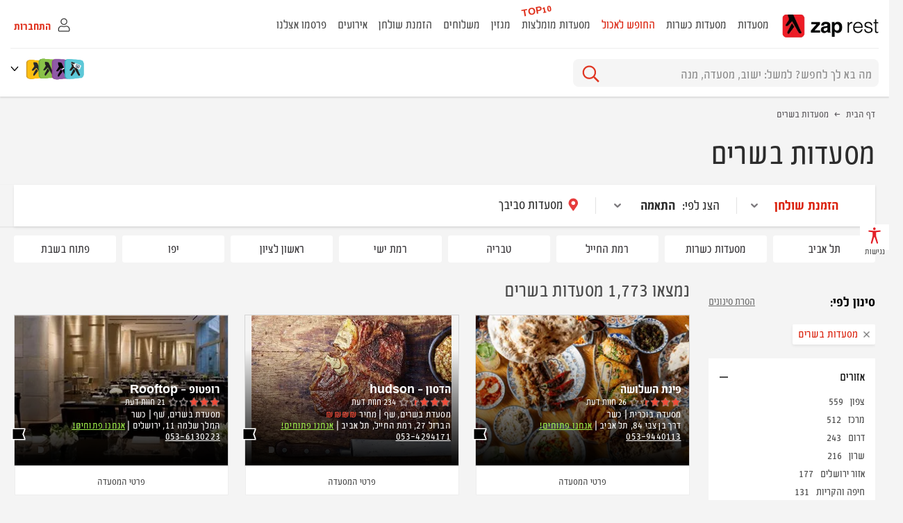

--- FILE ---
content_type: text/html; charset=utf-8
request_url: https://www.rest.co.il/restaurants/israel/steakhouse/?utm_source=https%3A%2F%2Ffood.walla.co.il%2F&utm_medium=referral&utm_campaign=walla-shatap
body_size: 92509
content:
<!DOCTYPE html>
<html dir="rtl" lang="he-IL" data-page-creation="1/21/2026 6:19:07 PM"  prefix="og: http://ogp.me/ns#">
<head><script>(function(w,i,g){w[g]=w[g]||[];if(typeof w[g].push=='function')w[g].push(i)})
(window,'GTM-VZX3','google_tags_first_party');</script><script>(function(w,d,s,l){w[l]=w[l]||[];(function(){w[l].push(arguments);})('set', 'developer_id.dYzg1YT', true);
		w[l].push({'gtm.start':new Date().getTime(),event:'gtm.js'});var f=d.getElementsByTagName(s)[0],
		j=d.createElement(s);j.async=true;j.src='/gtg/';
		f.parentNode.insertBefore(j,f);
		})(window,document,'script','dataLayer');</script>


<title>מסעדות בשרים: המסעדות הטובות ביותר לשנת 2026 - Rest</title>
<meta http-equiv="Content-Type" content="text/html;" charset="utf-8" />
<meta name="viewport" content="width=device-width, initial-scale=1" />
<meta http-equiv="X-UA-Compatible" content="IE=edge" />
<meta name="description" content="הזמינו שולחן ודפדפו בתפריטי מסעדות בשרים הטובות ביותר בארץ לשנת 2026. צפו ב - 69,327 חוות דעת מאומתות על 3,134 מסעדות בשרים ברחבי הארץ, והשתמשו בחוכמת ההמונים כדי לגלות את מסעדות הבשרים הכי שוות. חפשו מסעדה לפי סוג, רמת כשרות, טווח מחירים, אזורים בעיר ועוד. היכנסו ל Rest ומצאו מסעדה שמתאימה בדיוק בשבילכם, רעבים? Rest" />
<meta name="keywords" content="מסעדת בשרים, מסעדות בשרים" />
<meta name="robots" content="INDEX, FOLLOW" />
<meta name="viewport" content="width=device-width, initial-scale=1.0">



    <link rel="canonical" href="https://www.rest.co.il/restaurants/israel/steakhouse/" />
    <link rel="next" href="https://www.rest.co.il/restaurants/israel/steakhouse/page-2/" />
    <meta name="referrer" content="origin" />
<link rel="SHORTCUT ICON" href="https://www.rest.co.il/favicon.ico" />



<meta property="og:site_name" content="rest" />
<meta property="og:type" content="website" />
<meta property="og:title" content="מסעדות בשרים: המסעדות הטובות ביותר לשנת 2026 - Rest" />
<meta property="og:description" content="הזמינו שולחן ודפדפו בתפריטי מסעדות בשרים הטובות ביותר בארץ לשנת 2026. צפו ב - 69,327 חוות דעת מאומתות על 3,134 מסעדות בשרים ברחבי הארץ, והשתמשו בחוכמת ההמונים כדי לגלות את מסעדות הבשרים הכי שוות. חפשו מסעדה לפי סוג, רמת כשרות, טווח מחירים, אזורים בעיר ועוד. היכנסו ל Rest ומצאו מסעדה שמתאימה בדיוק בשבילכם, רעבים? Rest" />
<meta property="og:image" content="https://images.rest.co.il/rests/2018/shared/og.png" />
<meta property="og:url" content="https://www.rest.co.il/restaurants/israel/steakhouse/" />




<script>
            
 //bt 54288
        try {
            window.dataLayer = [{"metarobots":"index, follow","pagecanonical":"https://www.rest.co.il/restaurants/israel/steakhouse/","MetaTitle":"מסעדות בשרים: המסעדות הטובות ביותר לשנת 2026 - Rest","MetaDescription":"הזמינו שולחן ודפדפו בתפריטי מסעדות בשרים הטובות ביותר בארץ לשנת 2026. צפו ב - 69,327 חוות דעת מאומתות על 3,134 מסעדות בשרים ברחבי הארץ, והשתמשו בחוכמת ההמונים כדי לגלות את מסעדות הבשרים הכי שוות. חפשו מסעדה לפי סוג, רמת כשרות, טווח מחירים, אזורים בעיר ועוד. היכנסו ל Rest ומצאו מסעדה שמתאימה בדיוק בשבילכם, רעבים? Rest","UserStatus":"not connected","Server":"200","pagetype":"search results","mainbranch":"restaurants","categoryname":"Steakhouse","categorynumber":"70025073","sortername":"RestaurantsTypes","SorterID":"1288","searchResults":"1773","customerscount":"15"}];

            window.dataLayer[0].devicecat = window.innerWidth < 1024 ? 'mobile' : 'desktop';

        } catch (e) {
            console.error(e.message);
        }
    

        //Redirect

</script>
<!-- Google Tag Manager -->
<script>
    //load after a second to make sure that our page js loaded
    console.log("TagManagerLoaded above the script");
    setTimeout(function () {
        function a(w, d, s, l, i) {
            w[l] = w[l] || []; w[l].push({
                'gtm.start':
                    new Date().getTime(), event: 'gtm.js'
            }); var f = d.getElementsByTagName(s)[0],
                j = d.createElement(s), dl = l != 'dataLayer' ? '&l=' + l : ''; j.async = true; j.src =
                    'https://www.googletagmanager.com/gtm.js?id=' + i + dl; f.parentNode.insertBefore(j, f);					
            setTimeout(function () {
                console.log("TagManagerLoaded before raise event");
                document.dispatchEvent(new CustomEvent('TagManagerLoaded', { bubbles: true }));
                console.log("TagManagerLoaded after raise event");
            }, 500);
        }
        a(window, document, 'script', 'dataLayer', 'GTM-VZX3');
    }, 2000);
</script>
<!-- End Google Tag Manager -->

    
    <style>/* GLOBAL CLASSES */
.flex-row {display: flex;flex-wrap: wrap;}
.flex-column {display: flex;flex-direction: column;}
.flex-row-center {display: flex;flex-wrap: wrap; align-items: center;}
.container {margin: 0 auto; width: 1280px;}
.umbraco-stylesheet-pink-highlight {background-color:#f3d4d5;padding:4px;}

@font-face { font-family: 'Foodi'; font-style: normal; font-weight: 400; src: url('/Styles/Shared/Fonts/FoodiCondensed.eot'); src: local('Foodi Condensed'), local('FoodiCondensed'), url('/Styles/Shared/Fonts/FoodiCondensed.woff2') format('woff2'), url('/Styles/Shared/Fonts/FoodiCondensed.woff') format('woff'), url('/Styles/Shared/Fonts/FoodiCondensed.ttf') format('truetype'); font-display: block;  }
@font-face { font-family: 'Foodi'; font-style: normal; font-weight: 700; src: url('/Styles/Shared/Fonts/FoodiCondensedBold.eot'); src: local('Foodi Condensed Bold'), local('FoodiCondensedBold'), url('/Styles/Shared/Fonts/FoodiCondensedBold.woff2') format('woff2'), url('/Styles/Shared/Fonts/FoodiCondensedBold.woff') format('woff'), url('/Styles/Shared/Fonts/FoodiCondensedBold.ttf') format('truetype'); font-display: block; }
html { -webkit-text-size-adjust: 100%; -ms-text-size-adjust: 100%; box-sizing: border-box; }
body, html { direction: rtl; overflow: hidden; overflow-y: auto; max-width: 100vw }
body { position: relative; background-color: #F4F4F4; margin: 0; font-size: medium; /*-webkit-font-smoothing: antialiased;*/ color: #4a4a4a; /*	min-width: 320px;*/ }
body, button, input, select, textarea { font-family: 'Foodi', sans-serif; font-size: 1rem; }
button { overflow: visible }
button:focus, input:focus, select:focus, textarea:focus { border-color: inherit; -webkit-box-shadow: none; box-shadow: none; /*	appearance: none;
-webkit-appearance: none;
-moz-appearance: none;*/ }
input[type=submit] { -webkit-appearance: none; }
::-webkit-input-placeholder { color: #8B8B8B; }
::-moz-placeholder { color: #8B8B8B; opacity: 1; }
:-ms-input-placeholder { color: #8B8B8B; }
.wrap { max-width: 80rem; margin: 0 auto; }
/* general elements */
*, *:before, *:after { box-sizing: inherit; }
*:focus { outline: none; }
.clear:before, .clear:after, .site-header:after, .site-main:after, .site-footer:after, .site-header:before, .site-main:before, .site-footer:before, .wrap:after, .wrap:before { content: ''; display: table; table-layout: fixed; }
.clear:after, .site-header:after, .site-main:after, .site-footer:after, .wrap:after { clear: both; }
p, h1, h2, h3, h4, h5, h6 { margin: 0 0 1em; }
fieldset, form { border: none; margin: 0; padding: 0; }
.hide { display: none !important; }
.responsive_img { width: 100%; }
.noscroll { overflow: hidden; }
.ltr-direction { direction: ltr; }
.flex-center {display: flex; align-items: center;}
.site-main {padding: 0 1.25rem 3rem;} /* some default padding for pages */

/* accessibility - more in CommonLower.css */
.accessibility-badge { position: fixed; top:5rem; left: 0; z-index: 10; display: block; max-width: 2.938rem; height: 2.938rem; }
.ico-opener { height: 2.3rem; background: #fff url([data-uri]) no-repeat 50% 20%; background-size: 0.856rem 1.094rem; text-align: center; color: #4A4A4A; padding: 1.28rem 0.4rem 0.4rem; font-size: 0.62rem; cursor: pointer; }
.accessibility-menu { display: block; top: 5rem; left: -11rem; width: 11rem; height: auto; background-color: #fff; z-index: 999; position: fixed; box-shadow: 0 2px 4px 0 rgba(0,0,0,0.07); visibility: hidden; transition: all .5s linear; min-height: 3rem; }

/* stars ratings */
.stars { position: relative; display: inline-block; height: 0.75rem; font-size: 0; width: 3.8rem; margin-left: 0.2rem; vertical-align: text-bottom; background: url([data-uri]) no-repeat 100% 50%; background-size: 3.8rem auto; }
.stars-rate { text-indent: -200rem; overflow: hidden; width: 0; position: absolute; right: 0; top: 0; bottom: 0; background: url([data-uri]) no-repeat 100% 50%; background-size: 3.8rem auto; transition: width ease-out 88ms; }

/* share buttons - more in CommonLower.css */
.share-buttons { display: inline-block; text-align: left; background: none; border: none; padding-left: 0; vertical-align: bottom; padding-bottom: 0; padding-right: 6px; }
.share-buttons > span { height: 1.83rem; width: 2.063rem; border-radius: 0.3rem; background: rgba(95, 91, 91, 0.8) url([data-uri]) no-repeat 40% 50%; background-size: 16.5px auto; text-indent: -200rem; overflow: hidden; display: block; text-align: right; cursor: pointer; padding-top: 0.25rem; }
.share-buttons ul { list-style: none; margin: 0; padding: 0; position: absolute; display: block; visibility: hidden; opacity: 0; bottom: 2.4rem; left: -0.34rem; width: 2.75rem; border: 1px solid #C9C9C9; border-radius: 0.313rem; background: rgba(0,0,0,0.8); -webkit-transition: all 280ms ease-in-out 280ms; transition: opacity 280ms ease-in-out 200ms, visibility 300ms linear 200ms; }
/* move other data like comments to right */
.share-buttons + .article-data { left: 2.42rem; }
.home-cover-pic .search-hover-cover{position:relative;}
/* 1024px */
@media(min-width:64rem) {
  
    .hide-desktop { display: none !important; }

    .mobile-scroller { position: relative; }
    .mobile-scroller .inner-wrap { -webkit-transform: translateX(0); transform: translateX(0); }

    /* accessibility - more in CommonLower.css */
    .accessibility-badge { top: 20.188rem; left: auto; right: 0; }
    .ico-opener {/* width: 2.938rem; height: 3.063rem;*/ background-size: 1.135rem 1.46rem; background-position: 50% 30%; padding: 1.88rem 0.4rem 0.4rem; font-size: 0.813rem; }
    .accessibility-menu { top: 20.188rem; left: 2rem; right: -11rem; width: 11rem; height: auto; background-color: #fff; z-index: 999; position: fixed; box-shadow: 0 2px 4px 0 rgba(0,0,0,0.07); visibility: hidden; transition: all .5s linear; }

    /* stars ratings */
    .stars, .stars-rate { width: 4.375rem; height: 0.938rem; background-size: 4.375rem auto; }

    /* share buttons */
    .share-buttons > span { height: 1.68rem; width: 1.750rem; border-radius: 0.263rem; background-size: 14px auto; padding-top: 0.1rem; }

    .responsive_img { width: 190px; height: 110px; }
}

@media screen and (max-width: 63.99em) {
    .hide-mobile { display: none !important; }
    .only_desktop { display: none !important }
    .site-header .logo {float: left; }


}



/* header */
.site-header { margin-bottom: 0 ;  -moz-box-shadow: 0 2px 2px rgba(0, 0, 0, 0.1); -webkit-box-shadow: 0 2px 2px rgb(0 0 0 / 10%); box-shadow: 0 2px 2px rgb(0 0 0 / 10%); background: #fff; margin-bottom: 15px; padding: 10px 15px; }
.site-header.placeholder { display: none; box-sizing:content-box; }
/*.site-header .logo { float: left; }*/
.site-header .logo a { display: block; width: 2.45rem; height: 2.25rem; background-size: auto 2.25rem; text-indent: -200em; overflow: hidden; }
.site-header .logo a.sukkot { width: 2.58rem; }
.site-header .logo a.roshhashana { width: 2.7rem; }
.site-header .logo a img { display: block; width: inherit; height: inherit; object-position: 0% 50%; object-fit: cover; overflow: hidden; }
.topmenu-wrap {display: flex; flex-direction: row-reverse; align-items: center;}
.topmenu {flex: 1; }
.site-header .upper-block { direction: rtl; display: flex;}
.standard-header .wrap .upper-buttons { display: none; }
/* menu icon */
.mobile-menu { width: 1.325rem; height: 1.15rem; margin-top: 0.394rem; text-indent: -200em; line-height: 10; overflow: hidden; cursor: pointer; padding: 0 0 0.2rem 0.2rem; }
.mobile_menu_info {display: flex; flex-direction: row-reverse; align-items: center;}
.mobile-menu .mob-menu-ico { display: block; height: 0.125rem; background: #000; line-height: 1; }
.mobile-menu .mob-menu-ico:before, .mobile-menu .mob-menu-ico:after { -webkit-transform: translateY(0.313rem); -ms-transform: translateY(0.313rem); transform: translateY(0.313rem); content: ''; height: 0.125rem; background: #000; display: block; }
.mobile-menu .mob-menu-ico:after { -webkit-transform: translateY(0.491rem); -ms-transform: translateY(0.491rem); transform: translateY(0.491rem); }
.menu ul { list-style: none; margin: 0; padding: 0; }
.menu ul .dropdown_item.campaign_item .tab_name { display: none }
.menu .campaign_item .tab_name { color: #DA210C; }
.menu .giftcard_item .tab_name { color: #DA210C; width: 3rem; text-align: center; top: -0.6rem; }
.menu > ul > .campaign_item > ul > li.mobile_drop_title > .section_name { color: #DA210C }
.login_register_box { margin-right: auto;}
.login_register_area { float: right; padding-top: 9px; padding-right: 30px; padding-left: 27px; width: 155px; }
.login_register { float: right; padding-right: 3px; position: relative; padding-bottom: 11px; }
.profile_icon { width: 30px; float: right; }
.profile_icon img { border-radius: 50%; max-width: 100%; height: auto; display: block; }
.login_register span {width:max-content; display: block; margin-right: 35px; line-height: 30px; font-size: 1.125rem; background: url([data-uri]) no-repeat left center; background-size: 12px auto; padding-left: 20px; color: #4A4A4A; font-weight: 700; cursor: pointer; }
.profile_dropdown { display: none }
.register_btn { display: inline-block; padding: 0 5px; color: #DF301C; line-height: 20px; font-weight: 700; }
.register_btn:hover {text-decoration: underline;}

/* top search */
.upper-block .input-search { white-space: nowrap; position: absolute; top: 10px; right: 3.563rem; display: block; width: -webkit-calc(100% - 8rem); width: calc(100% - 8rem); }
.upper-block input[type="search"] { font-size: 17px; height: 40px; width: 100%; border-radius: 0.5rem; background-color: #f5f5f5; color: #4A4A4A; border: none; padding: 0 0.75rem; /*border-bottom: 1px solid #fff;*/ }
/* remove outlines etc from search field */
.upper-block input[type="search"]::-webkit-search-decoration, .upper-block input[type="search"]::-webkit-search-cancel-button, .upper-block input[type="search"]::-webkit-search-results-button, .upper-block input[type="search"]::-webkit-search-results-decoration { display: none; }
.upper-block input[type="search"]::-ms-clear { display: none; }
/*.upper-block input[type="search"]:focus {	border-bottom-color: #979797;}*/
.upper-block input[type="submit"] {
    margin-right: -1.875rem;
    top: 0.15rem;
    width: 1.125rem;
    height: 1.125rem;
    padding: 0;
    background: #f5f5f5 url([data-uri]) no-repeat 50% 50%;
    background-size: contain;
    overflow: hidden;
    display: inline-block;
    text-indent: -200rem;
    position: relative;
    border: none;
    cursor: pointer;
    font-size: 16px !important;
}
.upper-block .input-error { display: none; margin: 0.5rem 5rem; background: white; border-radius: 5px; width: auto; z-index: 10; position: absolute; line-height: 0.2; box-shadow: 0 6px 7px 0 rgba(0,0,0,0.17); border: 0.5px solid #D0D0D0; padding: 4px; right: 69%; }
.upper-block .input-error:after { content: ""; position: absolute; top: 3%; left: 57%; border: 0.5em solid black; border-color: transparent transparent #FFF #FFF; transform-origin: 0 0; transform: rotate(135deg); box-shadow: -1px 1px 1px 0 rgba(0, 0, 0, 0.2); }
.upper-block .input-error .error-text { padding: 0.6rem; color: red; }
.upper-block .upper-buttons ul { max-width: 21rem; margin: 0 auto; padding: 0; list-style: none; text-align: center; font-size: 0; }
.upper-block .upper-buttons li { margin: 0; padding: 0 0 0 0.391rem; display: inline-block; width: 50%; font-size: 1rem; vertical-align: top; }
.upper-block .upper-buttons li.top-order-delivery { padding: 0 0.391rem 0 0; }
.upper-block .upper-buttons li.top-location { display: block; text-align: center; width: 100%; padding: 0 0.4rem; }

/* 1024px */
@media(min-width:64rem) {

    .site-header .upper-block { clear: both; padding: 0; margin: 0; position: relative; border-top: 1px solid #eee; margin-top: 5px; /*display: none;*/}
    .site-header .upper-block input[type="search"] {padding: 0.625rem;}
    .site-header .logoLink { line-height: 0; font-size: 0; color: transparent; }
    .site-header .logo .imagelogo { float: right; width: 139px; height: 43px; }
    .site-header .imagelogo { width: 8.688rem; height: 2.688rem; /*width:203px;height:63px;*/ display: block; background-size: contain; text-indent: -200em; image-rendering: -webkit-optimize-contrast; image-rendering: -webkit-crisp-edges; image-rendering: crisp-edges; }
    .site-header .logo a { display: block; width: 8.688rem; height: 2.688rem; background-size: contain; text-indent: -200em; overflow: hidden; image-rendering: -webkit-optimize-contrast; image-rendering: -webkit-crisp-edges; image-rendering: crisp-edges; }
    .site-header .logo a img { display: block; width: inherit; height: inherit; background-size: contain; text-indent: -200em; overflow: hidden; image-rendering: -webkit-optimize-contrast; image-rendering: -webkit-crisp-edges; image-rendering: crisp-edges; }
    .mobile-menu { display: none; }
    .topmenu-wrap {display: flex; align-items: center; flex-direction: row;}
    .site-header .menu { height: 54px; padding-top: 13px; float: right; width: 760px; }
    .menu ul { padding-right: 3px; position: relative; z-index: 100 }
    .menu ul li { float: right; font-size: 1.125rem; /*height: 33px;*/ line-height: 22px; color: #4A4A4A; position: relative; padding-right: 16px; }
    .menu ul li a, .menu ul li.campaign_item span { position: relative; display: inline-block; padding-bottom: 11px; color: #4A4A4A; text-decoration: none; }
    .menu > ul > li.dropdown_item > a:after, .menu > ul > li.campaign_item > span:after { top: 15px; left: 0; right: 0; margin: 0 auto; border: solid transparent; content: " "; height: 0; width: 0; position: absolute; pointer-events: none; border-color: rgba(0, 0, 0, 0); border-bottom-color: #ffff; border-width: 9px; /*transition: all 0.5s ease 0s;*/ visibility: hidden; opacity: 0; }
    .menu ul li .top_item { color: #DF301C; font-size: 0.8889rem; line-height: 16px; transform: rotate(-10deg); position: absolute; left: 0; bottom: 100%; font-weight: 700; z-index: 9; }
    .menu > ul > li > ul { width: 493px; background-color: rgba(255, 255, 255, 0.96); box-shadow: 0 6px 9px 0 rgba(0,0,0,0.1); padding: 18px 20px 20px 20px; position: absolute; right: 0; top: 100%; z-index: 12; opacity: 0; /*transform: scaleY(0);*/ /*transform-origin: center top 0;*/ /*transition: all 0.5s ease 0s;*/ visibility: hidden; }
    .menu > ul > li.active > a:after, .menu > ul > li.active.campaign_item span:after { visibility: visible; opacity: 1; }
    .menu ul .dropdown_item.campaign_item .tab_name { display: block }
    .menu > ul > .campaign_item > ul > li.mobile_drop_title > .section_name { display: none }
    .site_logo_area { padding: 10px 0; margin-right: auto;} 
    .site_logo_box { display: flex; padding-right: 15px;}
    .site_logo_box .logo_area_arrow { display: block; height: 29.4px; font-size: 1.125rem; background: url([data-uri]) no-repeat left center; background-size: 12px auto; padding-left: 20px; color: #4A4A4A; font-weight: 700; cursor: pointer; }
    .site_logo { float: right; margin-right: -30px; position: relative; width: 61px; height: 53.9px; cursor: pointer; display: block; }
    .site_logo:nth-child(1) { background: 0.2em -3em no-repeat; background-image: url('[data-uri]'); zoom: 0.6; z-index: 5; }
    .site_logo:nth-child(2) { background: 0.2em -6.2em no-repeat; background-image: url('[data-uri]'); zoom: 0.6; z-index: 4; }
    .site_logo:nth-child(3) { background: 0.2em -9.5em no-repeat; background-image: url('[data-uri]'); zoom: 0.6; z-index: 3; }
    .site_logo:nth-child(4) { background: 0.2em 0.2em no-repeat; background-image: url('[data-uri]'); zoom: 0.6; z-index: 2; }
    .logo_dropdown_area { display: none }
    
    .upper-block .input-search { margin: 0.95rem 0 0.25rem; position: relative; right: 0; top: 0; width: 27.5rem; }
    .upper-block input[type="search"] { font-size: 1.2rem;  height: 40px;  padding: 0 1.07rem; }
    .upper-block input[type="search"]:hover, .upper-block input[type="search"]:focus { opacity: 1; }
    .upper-block input[type="submit"] { margin-right: -2.56rem; top: 0; width: 1.56rem; height: 1.56rem; }
    .upper-block .upper-buttons {flex: 1; border-left: 1px solid #eee; margin-left: 15px;}
    .upper-block .upper-buttons ul { max-width: none; text-align: left; }
    .upper-block .upper-buttons li, .upper-block .upper-buttons li.top-location, .upper-block .upper-buttons li.top-order-delivery  { width: auto; display: inline-block; vertical-align: middle; padding: 0 0 0 1.25rem; }
    .register_now {color: #DF301C; padding-right: 10px; display: none; cursor: pointer; text-align: left;}
    .login_register_box {justify-content: flex-end; }

    .home-cover-pic {position: relative; background: rgb(0,0,0); background: linear-gradient(0deg, rgba(0,0,0,1) 0%, rgba(0,0,0,0) 0%, rgba(0,0,0,0.6) 60%); height: 19.875rem;}
    .home-cover-pic > h1 {text-shadow: 1px 2px 2px rgba(0, 0, 0, 0.80); padding: 1.875rem 0 1.25rem 0; margin-bottom: 0px; color: #fff; font-size: 3rem; text-align: center;}
    .home-cover-pic > h1 > span {display: inline-block; font-weight: 500;}
    .home-cover-pic .gps-home-cover {font-size: 1.25rem; color: #fff;padding: 0.625rem 1.25rem; width: 37.5rem; margin: 0 auto;}
    .home-cover-pic .gps-home-cover .icon-gps {position: relative; top: 3px; margin-left: 10px;}
    .home-cover-pic .gps-home-cover .text-gps {padding-right: 0.625rem; display: block; text-decoration: none; color: #fff;}
    .home-cover-pic .gps-home-cover .text-gps:hover {text-decoration: underline;}
    .home-cover-pic .home-cover-btn {justify-content: center; margin-top: 0.625rem;}
    .home-cover-pic .btn-home-cover {background: #e02f1b; min-width: 8.75rem; text-align: center; margin: 0 0.625rem; border-radius: 5px;padding: 0.625rem 0.938rem; font-size: 1.5rem; color: #fff;text-decoration: none; height: 50px;}
    .home-cover-pic .btn-home-cover:hover {text-decoration: underline;}
    .home-cover-pic .btn-home-cover > span {position: relative;top: -2px;}
    .home-cover-pic picture.cover-pic-mobile {display: none;}    
    .home-cover-pic picture  {position: absolute;left: 0;top: 0;right: 0;z-index: -1;}
    .home-cover-pic picture > img {max-width:  auto; width: 100%; object-fit: cover}

    .home-cover-pic .search-hover-cover {display: flex;justify-content: center;}
    .home-cover-pic .search-hover-cover .input-search {width: 37.5rem; box-shadow: 0px 6px 2.97px 0.03px rgba(0, 0, 0, 0.21); margin: 0; border-radius: 25px;}
    .home-cover-pic .search-hover-cover input[type="search"] {font-size: 1.375rem; border-radius: 25px; font-weight: 500; color: #111111; opacity: 1; background: #fff; padding: 20px 25px 25px;}
    .home-cover-pic .search-hover-cover input[type="search"].have-children:focus {border-radius: 25px 25px 0 0; border-bottom:1px solid #eee; }

    .home-cover-pic .search-hover-cover input[type="search"]::placeholder {color: #757575;}
    .home-cover-pic .search-hover-cover .autocomplete {border-radius: 0 0 25px 25px; border: none;top: calc(100% - 6px);}
    .home-cover-pic .search-hover-cover .upper-block input[type="search"]:focus ~ .autocomplete { visibility: visible; opacity: 1; }
    .home-cover-pic .search-hover-cover .autocomplete ul {padding: 0;margin-top: 10px}
    .home-cover-pic .search-hover-cover .autocomplete {padding: 0  1.563rem; }
    .home-cover-pic .search-hover-cover .autocomplete li:first-child {padding-top: 10px;}
    .home-cover-pic .search-hover-cover .autocomplete li {color: #4a4a4a; font-size: 1.375rem; cursor: pointer;}
    .home-cover-pic .search-hover-cover .autocomplete li:hover {color: #cb1f0b;}
}



@media screen and (max-width: 63.99em) {
    .register_btn { color: #f1f1f1; letter-spacing: 1px; font-size: 24px; }
    .menu_content_area { display: none }
    .login_register_box { float: none }
    .login_register { padding-bottom: 0; float: none }
    .login_register span { color: #b7b7b7; background-image: url([data-uri]); background-size: 12px auto; padding-left: 20px; display: inline-block; margin-right: 10px; }
    .login_register_area { padding: 0 20px 0 35px; float: none; }
    .menu > ul { padding: 0; }
    .menu .giftcard_item { height: 2.8rem; }
    .menu .giftcard_item .tab_name { top: 0; width: initial; }
    .site-header .logo .imagelogo { width: 36px; height: 39px; }
    .responsive_img { width: 81px; height: 46px; }
    .home-cover-pic {position: relative; background: rgb(0,0,0); background: linear-gradient(0deg, rgba(0,0,0,1) 0%, rgba(0,0,0,0) 0%, rgba(0,0,0,0.4) 80%); height: 15.625rem; border-bottom: 1px solid #cbcbcb;}
    .home-cover-pic > h1 {text-shadow: 1px 2px 2px rgba(0, 0, 0, 0.80); padding: 0.75rem 0 1.25rem 0; margin-bottom: 0px; color: #fff; font-size: 1.862rem; text-align: center;}
    .home-cover-pic > h1 > span {display: block;  font-size: 2.25rem; position: relative; top: 2px; font-weight: 500;}
    .home-cover-pic .gps-home-cover {    font-size: 1.125rem; text-shadow: 0px 2px 0px rgb(0 0 0 / 80%); font-weight: 700; color: #fff; padding: 0.625rem 1.25rem; margin: 0 auto; letter-spacing: 0.4px;}
    .home-cover-pic .gps-home-cover .icon-gps {position: relative; top: 3px; margin-left: 10px;}
    .home-cover-pic .gps-home-cover .text-gps {padding-right: 0.625rem; display: block; text-decoration: none; color: #fff;}
    .home-cover-pic .gps-home-cover .text-gps:hover {text-decoration: underline;}
    .home-cover-pic .home-cover-btn {justify-content: center; margin-top: 10px;} 
    .home-cover-pic .btn-home-cover {background: #e02f1b; -webkit-box-shadow: 2px 3px 4px -2px rgba(0,0,0,0.50); box-shadow: 2px 3px 4px -2px rgba(0,0,0,0.50); min-width: 9.375rem; text-align: center; margin: 0 0.625rem; border-radius: 5px;padding: 0.725rem 0.938rem 0.825rem; font-size: 1.5rem; color: #fff;text-decoration: none}
    .home-cover-pic .btn-home-cover:hover {text-decoration: underline;}
    .home-cover-pic .btn-home-cover > span {position: relative;top: -2px;}
    .home-cover-pic picture.cover-pic-desktop {display: none;}
    .home-cover-pic picture {position: absolute;left: 0;top: 0;right: 0;z-index: -1;}
    .home-cover-pic picture > img {max-width:  auto; width: 100%; object-fit: cover}

    .home-cover-pic .search-hover-cover {display: block; margin: 0 15px;}
    .home-cover-pic .search-hover-cover .input-search {position: inherit; width: 100%;  box-shadow: 0px 6px 2.97px 0.03px rgba(0, 0, 0, 0.21); margin: 5px 0; border-radius: 25px;}
    .home-cover-pic .search-hover-cover input[type="search"] {font-size: 1.125rem; border-radius: 25px; font-weight: 500; color: #111111; opacity: 1; background: #fff; padding: 15px 25px 20px;}
    .home-cover-pic .search-hover-cover input[type="search"]::placeholder {color: #9c9b9b;}
    .home-cover-pic .search-hover-cover input[type="search"].have-children:focus {border-radius: 25px 25px 0 0;  border-bottom:1px solid #eee;}
    .home-cover-pic .search-hover-cover .autocomplete {border-radius: 0 0 25px 25px; border: none;top: calc(100% - 100px);}
    .home-cover-pic .search-hover-cover .autocomplete ul {padding: 0;  margin-top: 10px}
    .home-cover-pic .search-hover-cover .autocomplete {padding: 0  1.563rem; right: 0px; left: 0px; width: auto;position:absolute;top:40px;}    
    .home-cover-pic .search-hover-cover .autocomplete li:first-child {padding-top: 10px;}
    .home-cover-pic .search-hover-cover .autocomplete li {color: #4a4a4a; font-size: 1.125rem; cursor: pointer;}
    .home-cover-pic .search-hover-cover .autocomplete li:hover {color: #cb1f0b;}

    
    .upper-block { padding-bottom: 0 !important; }
}


.site-header .logoLink { line-height: 0; font-size: 0; color: transparent; }

/*tablet*/
@media(max-width: 47em){
    .upper-block .input-error { margin: 0.5rem 0rem; right: 0; }
}
/* MOBILE */
@media screen and (max-width: 1023px) {
    /* GLOBAL */
    .container {width: 100%;}
    .flex-column-m {flex-direction: column;}
    .flex-column-m-r {flex-direction: column-reverse;}
    .mobile_menu_info {display: block; flex-direction: row-reverse; align-items: center;}
}.top10Image { position: absolute; top: 0; left: 0; z-index: -1; }
.site-main > .wrap { padding-bottom: 5.375rem; }
.wrap { max-width: 80rem; margin: 0 auto; }

.breadcrumbs { margin-bottom: 1rem; }
.breadcrumbs ul { margin: 0; padding: 0; list-style: none; font-size: 0; }
.breadcrumbs li { display: inline-block; color: #585559; font-size: 0.938rem; vertical-align: middle; }
.breadcrumbs > ul > li::after { content: '>'; padding: 0 0.5rem; }
.breadcrumbs a { color: inherit; text-decoration: none; }
.breadcrumbs ul li:last-child::after { display: none }

.upper-top-section h1 { font-size: 48px; line-height: 58px; color: #2C2C2C; font-weight: 400; margin-bottom: 0; }
.upper-top-section p {font-size: 18px; line-height: 23px; color: #4A4A4A; margin: 0; margin-top: 7px; }
.upper-top-section p.collapsed .hidden-text { display: none }
.upper-top-section p .more { text-decoration: underline; cursor: pointer; }
.two-column-section { width: 100%; padding-top: 7px; }
.content-left-column .more-result-block { display: flex; align-items: center; justify-content: center; }
.content-left-column .more-result-block > a { text-decoration: none; }
.content-left-column { width: 78.43%; float: left; }
.content-left-column .next-results { margin: 1rem 0; border: #4A4A4A solid 1px; color: #4A4A4A; background: white; padding: 7px; position: relative; width: 6rem; text-align: inherit; cursor: pointer; }
.content-left-column .next-results::after { content: ''; height: 6px; width: 10px; background: url('[data-uri]') no-repeat left center; position: absolute; left: 10%; transform: rotate(0deg); top: 46%; z-index: 1; }
.content-left-column .prev-results { margin: 1rem 0; border: #4A4A4A solid 1px; color: #4A4A4A; background: white; padding: 7px; position: relative; width: 6rem; text-align: inherit; cursor: pointer; }
.content-left-column .prev-results::after { content: ''; height: 6px; width: 10px; background: url('[data-uri]') no-repeat left center; position: absolute; left: 10%; transform: rotate(180deg); top: 46%; z-index: 1; }
.sidebar { width: 240px; float: right; padding-top: 23px; }
.sidebar-top { overflow: hidden; padding-bottom: 22px; }
.sidebar-top span:first-child { max-width: 180px; color: #000; font-size: 20px; line-height: 24px; text-align: right; float: right; margin-bottom: 0; font-weight: bold;}
.sidebar-top span:first-child .filtering-item { display: none }
.sidebar-top span:first-child .filtering-text { display: block }
.sidebar-top .clear-all { float: left; font-size: 16px; color: #6D6D6D; line-height: 24px; display: inline-block; text-decoration: underline; cursor: pointer }
.tags-item-holder { overflow: hidden; padding-bottom: 14px; }
.campaign-tag-item { display: inline-block; border-radius: 1.5px; box-shadow: 0 2px 4px 0 rgba(0,0,0,0.07); margin: 0 0 12px 6px; float: initial; font-size: 17px; color: #fff; height: 40px; width: 120px; background-color: #da210c; cursor: pointer; text-align: center; vertical-align: central; box-shadow: 0 4px 4px 2px rgba(0,0,0,0.07) }
.campaign-tag-item a { display: block; padding: 7px; text-decoration: none; color: white }
.campaign-tag-item span { display: block; padding: 7px; }
.tags-item-holder span { display: inline-block; padding: 3px 7px 7px 7px; border: 1px solid #fff; border-radius: 1.5px; box-shadow: 0 2px 4px 0 rgba(0,0,0,0.07); margin: 0 0 6px 4px; float: right; font-size: 17px; color: #DA210C; line-height: 17px; position: relative; background-color: #fff; cursor: pointer }
.tags-item-holder span a { display: inline-block; width: 9px; height: 9px; margin-left: 8px; background: url('[data-uri]') no-repeat center; background-size: 9px auto; }
.sidebar-widget-holder { width: 100%; }
.sidebar-widget { padding-bottom: 8px; }
.sidebar-widget .sorter-title { background-color: #fff; font-size: 18px; color: #000; font-weight: 400; margin-bottom: 0; padding: 14px 15px 15px 32px; position: relative; cursor: pointer }
.sidebar-widget .sorter-title-recomended { background-color: #fff; font-size: 18px; color: #000; font-weight: 400; margin-bottom: 0; padding: 14px 15px 15px 32px; }
.sidebar-widget.recomended { position: fixed; display: none; }
.sidebar-widget.recomended.show-recomended { display: block; width: 240px; top: 200px; }
.sidebar-widget .sorter-title::after { content: ''; width: 12px; height: 2px; background-color: #505050; position: absolute; left: 16px; top: 26px }
.sidebar-widget .sorter-title::before { content: ''; width: 2px; height: 12px; background-color: #505050; position: absolute; left: 21px; top: 21px }
.sidebar-widget.active .sorter-title::before { display: none }
.sidebar-toggle-view { background-color: #fff; padding: 0 15px 20px 15px; display: none }
.sidebar-widget.active .sidebar-toggle-view { display: block }
.sidebar-toggle-view ul { margin: 0; padding: 0; list-style-type: none; padding-bottom: 4px; }
.sidebar-toggle-view ul li { font-size: 16px; font-weight: 400; color: #4A4A4A; padding-bottom: 10px; letter-spacing: 0.2px; }
.sidebar-toggle-view ul li span { color: #DA210C; padding-right: 10px; }
.sidebar-toggle-view ul li a { color: #4A4A4A; text-decoration: none }
.more-item-btn { font-size: 16px; color: #6D6D6D; padding-right: 18px; line-height: 22px; display: inline-block; background: url('[data-uri]') no-repeat right 10px; background-size: 11px auto; text-decoration: underline; cursor: pointer }
.less-heat-btn { text-decoration: none; background: url(../images/arrow_up2.png) no-repeat right 9px; background-size: 11px auto; }

.checkbox-popup-area { width: 100%; height: 100%; position: fixed; left: 0; right: 0; top: 0; z-index: 9999; padding: 100px 15px 20px 15px; overflow: auto; direction: ltr; }

.checkbox-popup { width: 800px; border-radius: 2.5px; background-color: #FFFFFF; box-shadow: 0 2px 74px 0 rgba(0,0,0,0.57); margin: 0 auto; padding: 26px 59px 26px 27px; direction: rtl; position: relative; }
.pop-close-btn { background: url('[data-uri]') no-repeat; background-size: 100% auto; width: 14px; height: 14px; position: absolute; right: 19px; top: 17px; z-index: 5; cursor: pointer; }
.checkbox-popup h3 { color: #DA210C; font-size: 24px; font-weight: 400; text-align: center; margin-bottom: 33px; }
.checkbox-wrap { width: 100%; padding-bottom: 23px; }
.checkbox-row-col { width: 33.33%; float: right; padding-left: 15px; }
.checkbox-row { padding-bottom: 7px; min-height: 26px; }
.checkbox-row:after { content: " "; display: block; height: 0; clear: both; }
.checkbox-row .facet { text-decoration: none; color: inherit; cursor: pointer; float: right; }
.checkbox-row input[type=checkbox] + label { display: block; cursor: pointer; line-height: 22px; font-size: 17px; letter-spacing: 0.2px; white-space: nowrap }
.checkbox-row small { font-size: 16px; display: inline-block; padding-right: 10px; width: 32px; }
.checkbox-row input[type=checkbox] { display: none; }
.checkbox-row input[type=checkbox] + label:before { content: ""; display: inline-block; vertical-align: bottom; height: 22px; width: 22px; border-radius: 3px; margin-left: 12px; background-color: #DEDEDE; position: relative; top: 2px; }
.top10 .checkbox-row input[type=checkbox] + label:before { display: none }
.checkbox-row.active input[type=checkbox] + label:before,
.checkbox-row input[type=checkbox]:checked + label:before { background: url('[data-uri]') no-repeat center center; background-color: #f0582a; }
.popup-submit { text-align: left; }
.popup-submit input { height: 39px; width: 108px; text-align: center; font-size: 18px; color: #fff; font-weight: 700; line-height: 13px; padding: 9px 5px 6px 5px; text-decoration: none; background-color: #f0582a; box-shadow: 0 2px 4px 0 rgba(0,0,0,0.15); display: inline-block; cursor: pointer; border: 0 }

.regions { padding-top: 0; }
.regions.checkbox-popup h3 { color: #4A4A4A; text-align: right; margin: 0 -59px 0 -27px; margin-bottom: 20px; background-color: #f8f8f8; padding: 6px 59px 11px 30px; border-top: 1px solid #ececec; border-bottom: 1px solid #ececec }
.regions .checkbox-row input[type="checkbox"] + label::before { display: none; }
.regions .checkbox-row input[type="checkbox"] + label small { color: #4A4A4A; }
.checkbox-row-col h5 { line-height: 22px; font-size: 20px; font-weight: 700; margin: 10px 0 10px 0; }
.regions .pop-close-btn { right: inherit; left: 20px; top: 17px; }


.ok-button { width: 100%; background-color: #f0582a; box-shadow: 0 4px 8px 0 rgba(0,0,0,0.15); position: fixed; left: 0; right: 0; bottom: 0; z-index: 200; display: none; border: 0 }
.ok-button span { display: block; width: 100%; padding: 12px 15px 16px 15px; text-align: center; font-size: 21px; color: #fff; font-weight: 700; }

.restaurant-info-top { overflow: hidden; }
.restaurant-info-top h2 { color: #4A4A4A; font-size: 29px; text-align: right; font-weight: 400; margin-bottom: 20px; float: right; }

.selectedTagsBox { margin: 10px }
.selectedTagsBox a { background: lightblue; margin: 5px }

.sortersContainer { display: inline-block; max-width: 250px }
.sortersContainer .titleBox { margin: 5px; background: lightgray }

.sortersPopupContainer { position: fixed; z-index: 200; top: 50%; left: 0; right: 0; padding: 0 1.25rem; -webkit-transform: translateY(-50%); transform: translateY(-50%); text-align: center; }
.sortersPopupContainer .pop-wrap { width: 800px; box-shadow: 0 0.063rem 2rem 0 rgba(0,0,0,.32); padding: 3rem 2.8rem 2rem; margin: 0 auto; color: #2d2d2d; background: #fff; font-size: 1.063rem; border-radius: .156rem; position: relative; }
.sortersPopupContainer .sorterItem { display: inline-block; width: 30% }
.sortersPopupContainer .SorterCol { display: inline-block; vertical-align: top }
.sortersPopupContainer .SorterCol a { display: inline-block }
.mapContainer { display: inline-block; vertical-align: top; height: 500px; width: 80% }

.pagination { list-style-type: none; direction: ltr; width: 100%; text-align: center; padding: 0; }
.pagination:before { content: "<" }
.pagination:after { content: ">" }
.pagination li { display: inline-block; padding: 5px; margin: 5px; color: #7e7e7e }
.pagination li a { text-decoration: none; color: inherit }
.pagination li.selected { color: red }

.content-left-column .return-to-regular-search a { background: #6D6D6D; color: #fff; border: 1px solid #6d6d6d; box-shadow: 0 2px 5px 0 rgba(0,0,0,.07); display: inline-block; padding: 8px 13px 11px; text-decoration: none; font-size: 17px; width: 250px; text-align: center; }

@media screen and (min-width: 1024) {
    .upper-top-section p { width: 93%; }
}

@media screen and (max-width: 1230px) {
    .content-left-column { width: 74.43%; }
}

@media screen and (max-width: 1050px) {
    .content-left-column { width: 71%; }
}

@media screen and (max-width:1023px ) {
    .breadcrumbs { max-width: 60% }
    .upper-top-section h1 { font-size: 32px; line-height: 40px; margin-bottom: 0; font-weight: 600; }
    .upper-top-section h1.half { width: 56%; }
    .upper-top-section p {height:auto; }
    .upper-top-section p.collapsed { /*position: relative; padding-left: 54px;*/ max-width: 910px; }
    .upper-top-section p.collapsed.invisible { visibility: hidden; max-height: 45px; }

    /*.two-column-section { padding-top: 0 }*/

    .content-left-column { width: auto; float: none; margin: 0; }
    .restaurant-info-top h2 { font-size: 22px; }

    .sidebar { width: 100%; float: none; display: none; }
    .sidebar-fix-popup { width: 100%; height: 100%; position: fixed; left: 0; top: 0; right: 0; bottom: 0; z-index: 9999; background-color: #F4F4F4; padding: 30px 15px; padding-bottom: 70px; display: block; }
    .sidebar-toggle-view ul { display: none; }
    .sidebar-checkbox { display: block; }
    .sidebar-fix-popup .sidebar-widget-wrap { overflow-y: auto; height: calc(100% - 6.5rem); direction: ltr; }
    .sidebar-fix-popup .sidebar-widget-holder { direction: rtl; }
    .ok-button { display: block }
    .sidebar-top h3 { font-size: 29px; font-weight: 700; cursor: pointer; }
    .sidebar-top h3 .filtering-text { display: none }
    .sidebar-top h3 .filtering-item { display: inline-block; background: url('[data-uri]') no-repeat right 9px; padding-right: 30px; color: #2C2C2C; border: 0; font-size: inherit; line-height: inherit }
    .tags-item-holder span { margin: 0 0 7px 9px; }
    .sidebar-widget { padding-bottom: 3px }
    .sidebar-widget .sorter-title { cursor: pointer; padding: 14px 13px 18px 27px; font-size: 20px; }
    .sidebar-widget .sorter-title::after { width: 13px; height: 100%; background: url('[data-uri]') no-repeat center; background-size: 13px auto; left: 13px; top: 0; }
    .sidebar-widget.active .sorter-title::after { transform: scaleY(-1); background: url('[data-uri]') no-repeat center center; background-size: 13px auto; }
    .sidebar-widget .sorter-title:before { display: none }
    .checkbox-popup-area { padding: 50px 15px 20px 15px; margin-bottom: 19px; }
    .sidebar-widget.recomended { display: none; }
    .botton-banner { display: block }
    .content-left-column .return-to-regular-search { text-align: center }
}

@media screen and (max-width:720px ) {
    .restaurant-info-wrap { max-width: 100% }
    .top10Image { width: 16rem }
}

@media screen and (min-width:1024px ) and (max-width:1024px ) {
    .top10Image { width: 26% }
}
.mav-top {overflow: hidden; display: none; position: fixed; top: 0; width: 100%; right: 0; z-index:110; }
.mav-top img { float: right; width: 100%;}
.mav-x-close { position: absolute; display: none; width: 25px; height: 25px; left: 1px; background: url('[data-uri]') no-repeat center; }
.mav-full .mav-x-close { top: 30px; left: 5px; width: 37px; height: 37px; background: url('[data-uri]') }
.mav-ball { position: fixed; display: none; border-radius: 50%; overflow: hidden; height: 70px; width: 70px; z-index: 99; top: 50%; }
.mav-ball > img {width: 70px; height: 70px;}
.mav-ball.elevated { z-index: 302; }
.mav-trash { position: fixed; width: 50px; height: 50px; left: calc(50% - 25px); top: calc(100% + 50px); z-index: 300; box-shadow: rgba(0, 0, 0, 0.5) 0px 0px 7px 3px; border-radius: 25px; background: url('[data-uri]') no-repeat center }
.mav-trash.active { box-shadow: rgba(10, 10, 10, 0.9) 0px 0px 10px 5px; }
.mav-full { position: fixed; width: 100%; height: 100%; top: 0; left: 0; z-index: 301; display: none; }
.mav-full .mav-bg { position: absolute; width: 100%; height: 100%; background: #000; opacity: 0; top: 0; left: 0; z-index: -1 }
.mav-full img { display: block; margin: 80px auto; width: 100% }
.botton-banner { display: none; position: fixed; bottom: 0; left: 0; right: 0; z-index: 99 }
.botton-banner img { margin: auto; display: block }
.small-banner { width: 728px; height: 90px; margin: 0 auto; padding: 0 0 20px 0; }
.small-banner img { height: auto; display: block; max-width: 100%; width: 728px; }

@media (max-width: 1023px) {
    .small-banner { width: unset; height: 150px; }
    .small-banner img {width: 396px;height:128px;}
}.order-by-section { padding-bottom: 0; }
.order-by-section .title { font-size: 36px; line-height: 25px; color: #4A4A4A; font-weight: 400; margin: 0 0 20px 0; }
.order-by-section .order-by-row { width: auto; display: flex; flex-wrap: nowrap; padding-bottom: 10px; padding-top:10px; }
.order-by-section .opinion-and-match { width: 194px; display: flex; flex-wrap: nowrap; margin-left: 5px; padding-bottom:10px; padding-right: 5px }
.order-by-section .opinion-and-match span { width: 50%; display: block; padding: 5px 3px 9px 3px; font-weight: 400; font-size: 16px; line-height: 17px; color: #373538; cursor: pointer; text-align: center; box-shadow: 0 2px 4px 0 rgba(0,0,0,0.07); border: 1px solid #6D6D6D; border-radius: 2px;letter-spacing:1px }
.order-by-section .opinion-and-match span:first-child { border-radius: 0; -moz-border-radius-topright: 2px; -webkit-border-top-right-radius: 2px; border-top-right-radius: 2px; -moz-border-radius-bottomright: 2px; -webkit-border-bottom-right-radius: 2px; border-bottom-right-radius: 2px; }
.order-by-section .opinion-and-match span:nth-child(2) { border-radius: 0; border-right: none; -moz-border-radius-topleft: 2px; -webkit-border-top-left-radius: 2px; border-top-left-radius: 2px; -moz-border-radius-bottomleft: 2px; -webkit-border-bottom-left-radius: 2px; border-bottom-left-radius: 2px; }
.order-by-section .opinion-and-match span.active { background-color: #DA210C; color: #fff; border-color: #DA210C; cursor:default }
.order-by-section .map-and-top-ten, .order-by-section .map-and-top-wrap { display: flex; flex-wrap: nowrap; }
.order-by-section .top-ten-btn { margin-left: 6px; position: relative; }
.order-by-section .top-map-btn .top-map-mid, .order-by-section .top-ten-btn a { cursor:pointer; width: 110px; border: 0.5px solid #fff; border-radius: 5px; background-color: #FFFFFF; box-shadow: 0 0 4px 0 rgba(0,0,0,0.15); display: inline-block; font-weight: 400; font-size: 16px; line-height: 17px; padding: 5px 34px 9px 10px; color: #373538; text-decoration: none; }
.order-by-section .top-ten-btn a { width: auto; background: url('[data-uri]') no-repeat right 6px center; background-size: 20px auto; background-color: #FFFFFF; }
.order-by-section .top-map-btn .top-map-mid { padding-bottom: 0; padding-top: 0;padding-right: 0; }
.order-by-section .top-map-btn .top-map-mid span { padding-right: 34px; display:inline-block;line-height: 17px;padding-bottom: 9px; padding-top: 6px; background: url('[data-uri]') no-repeat right 10px center; background-size: 16px auto; }
.order-by-section .top-ten-btn .top_item { color: #DF301C; font-size: 0.8889rem; line-height: 16px; display: inline-block; font-weight: 700; }

@media screen and (min-width: 412px){
    .order-by-section.webview .order-by-row { margin-right: 110px; }
    .order-by-section.webview .map-and-top-ten { margin-right: -110px; }
}

@media screen and (max-width: 1023px) {
    .order-by-section .opinion-and-match { margin-left: 12px; width: 195px; }
    .order-by-section .top-ten-btn { margin-left: 6px; }
    .order-by-section .top-map-btn .top-map-mid, .order-by-section .top-ten-btn a { width: auto; padding-right: 30px; letter-spacing: 0.5px }
    .order-by-section .top-map-btn .top-map-mid { padding-right: 10px; padding-left: 10px; }
    .order-by-section .top-ten-btn a { background-position: right 4px center; background-size: 17px auto; padding-right: 25px; }
}

@media screen and (max-width: 767px) {
    .order-by-section { padding-bottom: 20px; overflow: hidden; }
    .order-by-section .title { float: right; margin-bottom: 0; }
    .order-by-section .order-by-row { display: block; flex-wrap: column; margin-right: 99px; padding-bottom: 5px; }
    .order-by-section .opinion-and-match { margin-left: 0; padding-bottom: 12px; width: 100%; }
    .order-by-section .map-and-top-ten { width: auto; margin-right: -99px; padding-right: 0; vertical-align: top; }
    .order-by-section .map-and-top-wrap { display: table; width: 100%; }
    .order-by-section .top-ten-btn { width: 64%; padding-right: 5px; display: table-cell; }
    .order-by-section .top-map-btn .top-map-mid, .order-by-section .top-ten-btn a { width: 100%; }
    .order-by-section .top-map-btn { width: 36%; text-align: center; padding-right: 5px; display: table-cell; }
}

@media screen and (max-width: 380px) {
    .order-by-section .title { font-size: 32px; }
    .order-by-section .order-by-row { margin-right: 88px; }
    .order-by-section .map-and-top-ten { margin-right: -88px; }
    .order-by-section .top-map-btn .top-map-mid, .top-ten-btn a { letter-spacing: 0.1px; }
}.latest-articles-area { padding: 10px 20px; margin: 20px 0 40px; border-radius: 5px; background: #e1e1e1 }
.latest-articles-area h3 { font-weight: 400; font-size: 28px; line-height: 25px; color: #4A4A4A; margin: 0 0 5px 0; }
.latest-articles-area .latest-articles-wrap {position: relative;}
.latest-articles-area .mobile-scroller { margin: 0; padding: 9px 0 8px 0; overflow-x: auto; overflow: -moz-scrollbars-none; -webkit-overflow-scrolling: touch; -ms-overflow-style: none; }
.latest-articles-area .mobile-scroller .inner-wrap { display: -webkit-box; display: -ms-flexbox; display: flex; -ms-flex-flow: row; flex-flow: row; -ms-flex-wrap: nowrap; flex-wrap: nowrap; }
.latest-articles-area .mobile-scroller .item { cursor:pointer; position: relative; width: 330px; /*padding: 0 5px 0 7px;*/ /*margin-left: 2px;*/ max-width: 330px; min-width: 330px; -webkit-box-flex: 1; -ms-flex-positive: 1; flex-grow: 1; display: -webkit-box; display: -ms-flexbox; display: flex; -webkit-box-pack: center; -ms-flex-pack: center; justify-content: center; -webkit-box-orient: vertical; -webkit-box-direction: normal; -ms-flex-direction: column; flex-direction: column; text-align: center; }
.latest-articles-area .item-photo { width: 318px;margin: 0 5px 0 7px; height: 224px; overflow: hidden;position:relative }
/*.latest-articles-area .item-photo img { height:100%; position: absolute; top: 50%; left: 50%; -webkit-transform: translate(-50%,-50%); transform: translate(-50%,-50%); min-height: 100%; width: auto; z-index: 0; transition: 300ms ease-out; max-height: none; cursor: pointer; }*/
    .latest-articles-area .item-photo img {
        /*        height: 100%;*/
        object-fit: cover;
        position: absolute;
        top: 50%;
        left: 50%;
        -webkit-transform: translate(-50%,-50%);
        .latest-articles-area .item-photo transform: translate(-50%,-50%);
        min-height: 100%;
        /*        width: auto;*/
        z-index: 0;
        transition: 300ms ease-out;
        max-height: none;
        cursor: pointer;
    }
.latest-articles-area .item-photo:before { content: ''; height: 166px; width: 318px; background: linear-gradient(180deg, rgba(0,0,0,0) 0%, #000000 100%); position: absolute; left: 0; right: 0; bottom: 0; z-index: 1; }
.latest-articles-area .articles .article-meta { position: absolute; right: 1rem; left: 0.5rem; bottom: 0.438em; font-size: 0.882rem; z-index: 1; line-height: 1; text-align: right; color: #fff; }
.latest-articles-area .articles .article-title { font-size: 22px; line-height: 18px; margin-bottom: 0; text-decoration: none; color: #fff; font-weight: 700; text-align: right; text-shadow: 0 0 1rem rgba(0,0,0,0.4); }
.latest-articles-area .articles .article-title, .latest-articles-area .articles .article-subtitle { width: 90%; }
.latest-articles-area .articles .article-title a { color: inherit; text-decoration: none }
.latest-articles-area .articles .article-subtitle { font-size: 16px; line-height: 15px; color: #E2E2E2; margin-top: 4px; }
.latest-articles-area .article-author { margin-top: 7px; font-size: 1.029rem; }
.latest-articles-area .userpic { float: right; width: 30px; height: 30px; overflow: hidden; border-radius: 100%; margin: 1px 0 0 7px; }
.latest-articles-area .articles .userpic img { max-width: 100%; height: auto; }
.latest-articles-area .author, .latest-articles-area .date { font-size: 15px; line-height: 13px; color: #C1C1C1; }
.latest-articles-area .date { font-size: 14px; margin-top: 2px; }
.latest-articles-area .article-data { position: absolute; bottom: 0; left: 33px; opacity: 0.7; font-weight: 700; color: #fff; text-align: left; font-size: 0.762rem; padding: 0.3rem 0.5rem 0.375rem; background: rgba(0,0,0,0.3); border-radius: 0.3rem; }
.latest-articles-area .articles .comments::after { content: ''; display: inline-block; margin-right: 0.3rem; margin-left: 0.4rem; vertical-align: -0.25rem; height: 13px; width: 14px; background: url([data-uri]) no-repeat 0 50%; background-size: 14px 13px; }
.latest-articles-area .articles .likes::after { content: ''; display: inline-block; margin-right: 0.3rem; vertical-align: -0.2rem; height: 16px; width: 18px; background: url([data-uri]) no-repeat 0 50%; background-size: 18px 16px; }
.latest-articles-area .articles-share { height: 24px; width: 28px; border-radius: 4px; background: url([data-uri]) no-repeat center center; background-color: rgba(95,91,91,0.8); background-size: 14px auto; position: absolute; left: 2px; bottom: 2px; z-index: 5; }
.latest-articles-area .articles-share ul { list-style: none; margin: 0; padding: 0; position: absolute; display: none;  /*display: block; visibility: hidden;*/ opacity: 0; bottom: 2.4rem; left: -0.34rem; width: 2.75rem; border: 1px solid #C9C9C9; border-radius: 0.313rem; background: rgba(0,0,0,0.8); -webkit-transition: all 280ms ease-in-out 280ms; transition: opacity 280ms ease-in-out 200ms, visibility 300ms linear 200ms; }
.latest-articles-area .articles-share.active ul { z-index: 10; opacity: 1; display:block; /*visibility: visible;*/ -webkit-transition: opacity 300ms ease-in; transition: opacity 300ms ease-in; }
.latest-articles-area .articles-share ul::before, .latest-articles-area .articles-share ul::after { content: ''; position: absolute; left: 0; right: 0; top: 100%; margin: 0 auto; width: 0; height: 0; border-style: solid; border-width: 0.48rem 0.4rem 0 0.4rem; border-color: #C9C9C9 transparent transparent transparent; }
.latest-articles-area .articles-share ul::after { margin-top: -2px; border-top-color: #080502; }
.latest-articles-area .articles-share ul li { display: block; margin: 0; padding: 0; }
.latest-articles-area .articles-share ul li span { display: block; width: 1.625rem; height: 1.625rem; overflow: hidden; text-indent: -200em; background-repeat: no-repeat; background-position: 50% 50%; margin: 0.563rem auto; text-align: right; }
.latest-articles-area .articles-share li.ico-whatsapp span { background-image: url([data-uri]); background-size: 1.438rem auto; }
.latest-articles-area .articles-share li.ico-fbim span { background-image: url([data-uri]); background-size: 1.469rem auto; }
.latest-articles-area .articles-share li.ico-fb span { background-image: url([data-uri]); background-size: 1.375rem auto; }
.latest-articles-area .articles-share li.ico-email span { background-image: url([data-uri]); background-size: 1.625rem auto; }
.latest-articles-area .articles .arrows-nav { display: block; }
.latest-articles-area .articles .arrows-nav-left, .latest-articles-area .articles .arrows-nav-right { position: absolute; top: 50%; left: -0.75rem; z-index: 2; -webkit-transform: translateY(-50%); transform: translateY(-50%); height: 2.438rem; width: 2.438rem; opacity: 0.93; border-radius: 50%; background: #E4DFE5 url([data-uri]) no-repeat 50% 50%; background-size: auto 1.68rem; text-indent: -200rem; overflow: hidden; cursor: pointer; background-color: #fff; box-shadow: 0 0.125rem 0.25rem 0 rgba(0,0,0,0.54); }
.latest-articles-area .articles .arrows-nav-right { right: -0.75rem; left: auto; -webkit-transform: translateY(-50%) scaleX(-1); transform: translateY(-50%) scaleX(-1); }

@media (min-width: 64rem) {
    .latest-articles-area .mobile-scroller { overflow: hidden; }
}

@media screen and (max-width: 1023px) {
    .latest-articles-area .latest-articles-wrap { padding: 0 }
    .latest-articles-area .mobile-scroller { padding: 8px 5px 8px 5px; }
    .latest-articles-area .mobile-scroller .item { margin-left: 5px; width: 90%; max-width: 90%; min-width: 90%; padding:0; }
    .latest-articles-area .item-photo { width: 100%; }
    .latest-articles-area .item-photo:before { width:100%; }
    .latest-articles-area .articles .article-title, .latest-articles-area .articles .article-subtitle { width: 100%; }
    .latest-articles-area .articles .article-meta { font-size: 0.938em; }
    .latest-articles-area .article-author { font-size: 0.875rem; }
    .latest-articles-area .article-data { font-size: 0.9rem; }
    .latest-articles-area .articles .comments::after { height: 0.969rem; width: 1.031rem; background-size: 1.031rem 0.969rem; }
    .latest-articles-area .articles .likes::after { height: 1.156rem; width: 1.313rem; background-size: 1.313rem 1.156rem; }
    .latest-articles-area .articles .arrows-nav { display: none; }
}


@media screen and (min-width:640px ) and (max-width:1023px ) {
    .latest-articles-area .mobile-scroller .item { width: 40%; max-width: 40%; min-width: 50%; }
}.order-table-section { width: 100%; background-color: #FFFFFF; box-shadow: 0 2px 4px 0 rgba(0,0,0,0.07); position: relative; margin-bottom: 13px; margin-top: 20px }
.order-table-section.sticky { position: fixed; top: 115px; z-index: 91; /*max-width: 80rem;*/ right: 0; margin: 0; box-shadow: none; }
.order-table-section.sticky .order-table-wrap > li{padding: 25px 0 10px 0;}
.order-table-section.sticky  .view-by-month {padding: 0 10px 0 25px;}
.order-table-section .order-table-wrap {box-shadow: 0px 1px 2.94px 0.06px rgba(0, 0, 0, 0.15); margin: 0 0 5px; padding: 0; width:80rem;margin:0}
.order-table-section .order-table-wrap > li {height:59px; min-width: 200px; padding: 17px 0 15px 0;border-bottom: 3px solid #fff;  }
.order-table-section .order-table-wrap > li:last-child .col-item{border-left: none}
.order-table-section .order-table-wrap > li .col-item{border-left: 1px solid #e3e3e3;}
.order-table-section .order-table-wrap > li:hover {border-bottom: 3px solid #e63c3c}
.order-table-section .order-table-wrap > li.active {border-bottom: 3px solid #e63c3c; color: #e63c3c}
.order-table-section.sticky .order-table-wrap, .order-table-section .order-table-wrap.no-order-table { min-width: 420px; box-shadow: none; margin: 0 auto; }
.order-table-section .order-table-col {display: inline-block; }
.order-table-section.sticky .order-table-col.hide-sticky { display: none }
.order-table-section .col-item { height:100%; position: relative;  border-left: 1px solid #e3e3e3; }
.order-table-section .order-table-info .middle_info::after {content: ''; height: 6px; width: 10px; background: url('[data-uri]') no-repeat left center; position: absolute; left: 20px; top: 50%; margin-top: -1px; z-index: 1; }
.order-table-section .order-table-info .order-item {color: #DA210C; font-size: 1.25rem; text-align: center; font-weight: 700; margin: 0; height: 100%;}
.order-table-section .order-table-col.active .order-table-info .order-item {width: 100%;}
.order-table-section .middle_info { position: relative; top: -2px; cursor: pointer; }
.order-table-section .order-table-drop { width: 100%; background-color: #fff; padding: 15px; display: none; }
.order-table-section .order-table-drop.active { display: flex; }
.order-table-section .order-table-drop > div:nth-child(1) {width: 100%; flex: 1;}
.order-table-section.sticky .order-table-drop.active { display: none; }
.order-table-section .order-table-form {display: flex; width: 100%; padding: 0 15px; }
.order-table-section .order-table-form > li {list-style-type: none; padding: 0;}
.order-table-section .order-table-form > li:nth-child(2) {width: 100%;}
.order-table-section .form-table-column-merged {border: 1px solid #eee; display: flex; border-radius: 5px; -webkit-box-shadow: 1px 0px 15px -5px rgb(0 0 0 / 35%); box-shadow: 1px 0px 10px -2px rgb(165 165 165 / 35%);}
.order-table-section .form-table-column {border-left: 1px solid #eee; padding: 0 15px; min-width: 145px; }
.order-table-section .form-table-column1 .input-col-bg { position: relative; display: flex; align-items: center; }
.order-table-section .input-col-bg .icon-bg {padding-left: 15px; position: relative; top: 1px;}
.order-table-section .input-col-bg .arrow-bg {margin-right: auto;padding-right: 15px;position: relative;top: -2px;}
.order-table-section .form-table-column1 .date-picker-hidden { height: 1px; width: 1px; position: absolute; right: 0px; bottom: -3px; border: none; background: transparent; color: transparent; }
.order-table-section .form-lable { padding-bottom: 4px; }
.order-table-section .form-lable strong { font-weight: 700; font-size: 21px; color: #fff; display: block; text-align: right; }
.order-table-section .input-col-bg { width: 100%;  cursor: pointer; position: relative; text-align: right !important; display: flex; align-items: center; }
.order-table-section .input-col-bg .label {color: #2c2c2c; padding: 10px 0; font-size: 18px; display: block; position: relative; top: -2px;}
.order-table-section .input-col-bg.active { }
.order-table-section .input-col-bg.active .label {color: #2c2c2c;}
.order-table-section .input-col-bg.active .input-child-drop { display: block; }
.order-table-section .kw-search-column {border: 1px solid #eee; display: flex; border-radius: 5px; -webkit-box-shadow: 1px 0px 15px -5px rgb(0 0 0 / 35%);  box-shadow: 1px 0px 10px -2px rgb(165 165 165 / 35%); margin: 0 15px; }
.order-table-section .kw-search-column .kw-input { border: none; height: 42px; width: 100%; color: #2c2c2c; font-size: 18px;}
.order-table-section .kw-search-column .kw-input::placeholder {color: #b7b7b7;}
.order-table-section .input-child-drop { width: auto; position: absolute; right: -16px; left: -16px; top: 100%; z-index: 6; height: 329px; border: 1px solid #eee;  -webkit-box-shadow: 1px 0px 15px -5px rgb(0 0 0 / 35%);  box-shadow: 1px 0px 10px -2px rgb(165 165 165 / 35%);  border-radius: 1.5px; background-color: #FFFFFF; box-shadow: 0 2px 3px 0 rgba(0,0,0,0.07); overflow: auto; display: none; }
.order-table-section .input-child-drop ul { padding: 5px 18px 5px 5px; margin: 0; list-style: none; text-align: right !important; }
.order-table-section .input-child-drop ul li { font-size: 18px; color: #000; padding: 7px 0; }
.order-table-section .input-child-drop ul li span { color: #000; cursor: pointer; }
.order-table-section .search-submit { width: auto; margin-top: 16px; }
.order-table-section .search-submit .submit-text { border-radius: 5px; background-color: #C84646;   box-shadow: 0px 4px 0px 0px rgba(0, 0, 0, 0.15); color: #FFFFFF; font-size: 18px; display: block; text-align: center; cursor: pointer; padding: 10px 20px; }
.order-table-section .filtering-col-info { padding: 0 22px 0 25px; }
.order-table-section .filtering-col-info .inner-content { background: url('[data-uri]') no-repeat right center; background-size: 17px auto; padding-right: 24px; font-size: 19px; line-height: 21px; text-align: right; color: #444; cursor: pointer; }
.order-table-section.sticky .order-table-col2, .order-table-section .order-table-wrap.no-order-table .order-table-col2 {min-width: 200px; }
.order-table-section .view-by-month { padding: 0 21px 0 26px; }
.order-table-section .view-by-month .middle_info .inner-content { display: flex; font-size: 1.25rem; color: #2c2c2c; position: relative; text-decoration: none; padding-left: 21px; }
.order-table-section .view-by-month .inner-content small { font-size: 1.25rem; color: #2c2c2c; padding-left: 10px; }
.order-table-section .view-by-month .inner-content strong { font-weight: 700; }
.order-table-section .view-by-month .middle_info .inner-content::after {content: ''; height: 6px; width: 10px; background: url('[data-uri]') no-repeat left center; position: absolute; left: 0; top: 50%; margin-top: -1px; z-index: 1; }
.order-table-section .view-month-drop { position: absolute; right: -1px; left: -1px; top: 100%; z-index: 5; width: auto; border-radius: 1.5px; background-color: rgba(255,255,255,0.96); box-shadow: 0 6px 9px 0 rgba(0,0,0,0.1); overflow: auto; padding: 10px 25px; display: none; }
.order-table-section .view-by-month.active .view-month-drop { display: block; }
.order-table-section .view-month-drop ul { padding: 0; margin: 0; list-style: none; }
.order-table-section .view-month-drop ul li { font-size: 18px; color: #000; padding: 7px 0; cursor: pointer }
.order-table-section .view-month-drop ul li span { color: #000; text-decoration: none; }
.order-table-section .view-month-drop ul li.active span { font-weight: 700; }
.order-table-section .restaurant-around-you {padding: 0 22px 0 25px; display: flex; align-items: center; height: 24px; }
.order-table-section .restaurant-around-you .icon-map {padding-left: 10px; width: 20px; height: 20px;}
.order-table-section .restaurant-around-you .middle_info { width: 95px; }
   
.order-table-section .restaurant-around-you .inner-content {font-size: 1.25rem; text-align: center; color: #2c2c2c; text-decoration: none; width: 100%; }
.order-table-drop .autocomplete{left:-15px;top:0;visibility:hidden;opacity:0;width:106%;height:auto;background-color:#fff;z-index:200;margin:44px auto;position:absolute;box-shadow:0 2px 3px 0 rgb(0 0 0 / 7%);border-radius:1.5px;overflow-x:hidden;-webkit-transition:visibility 280ms ease-in-out;transition:visibility 280ms ease-in-out}
.order-table-drop .autocomplete ul{opacity:1;list-style-type:none;width:100%;padding:0;border-collapse:separate;border-spacing:4px;margin-top:.5rem}
.order-table-drop .autocomplete ul li{height:45px;width:100%;display:block;vertical-align:middle;text-align:right;padding:0 2rem;color:#000;font-size:18px;line-height:18px;cursor:pointer}
.order-table-drop .autocomplete ul li:hover{color:#6b9aee}
.order-table-drop input[type=search]:focus~.autocomplete{visibility:visible;opacity:1;z-index:200}


@media screen and (max-width: 1023px) {
    .order-table-drop .autocomplete{width:95%;max-height:263px;left:20px}
    .order-table-section .order-table-wrap > li {flex: 1; min-width: auto; height: 54px;}
    .order-table-section .mobile-hide-only {display: none !important;}
    .order-table-section .order-table-wrap {width: 100%; min-width: 100%; display: flex; align-items: center;}
    .order-table-section.sticky { right: 0; top: 59px; -moz-box-shadow: 0 3px 3px rgba(0, 0, 0, 0.2); border: 1px solid #eee; -webkit-box-shadow: 0 3px 3px rgba(0, 0, 0, 0.-2); box-shadow: 0 3px 3px rgba(0, 0, 0, 0.2); }
    .order-table-section.sticky .order-table-wrap > li{padding: 10px 0 10px 0;}
    .order-table-section.sticky .order-table-col2, .order-table-section .order-table-wrap.no-order-table .order-table-col2 {min-width: auto; }
    .order-table-section.sticky .order-table-wrap, .order-table-section .order-table-wrap.no-order-table { min-width: 100% }
    .order-table-section .order-table-col { text-align: center; }
    .order-table-section .col-item { padding: 0 3px; }
    .order-table-section .set-time-column {width: auto;}
    .order-table-section .order-table-info .order-item {font-size: 1rem;}
    .order-table-section .order-table-info .middle_info::after {display: none;}
    .order-table-section .form-lable {display: none;}
    .order-table-section .order-table-drop { padding: 10px 10px 20px; }
    .order-table-section .order-table-drop.active {flex-direction: column;}
    .order-table-section .order-table-form {flex-direction: column;flex-direction: column;margin: 10px 0 5px; padding: 0 5px;}
    .order-table-section .order-table-info { padding: 0; }
    .order-table-section .input-col-bg .icon-bg {display: none;}
    .order-table-section .input-col-bg .arrow-bg {padding: 0;}
    .order-table-section .form-table-column {flex: 1; padding: 0 5px; min-width: auto;}
    .order-table-section .form-table-column1 .input-col-bg .label { background: none; font-size: 1rem; }
    .order-table-section .input-col-bg { padding: 5px 5px 0px 5px; }
    .order-table-section .input-col-bg span { font-size:1rem;}
    .order-table-section .input-col-bg .label {font-size: 1rem;}
    .order-table-section .search-submit { width: 100%; clear: both;  padding: 0;}
    .order-table-section .search-submit .inner-content { border-radius: 0; height: 42px; line-height: 36px; }
    .order-table-section .restaurant-around-you {justify-content: center;}
    .order-table-section .filtering-col-info .inner-content, .order-table-section .restaurant-around-you .inner-content {background-position: top center; display: block; text-align: center; font-size: 1rem }
    .order-table-section .view-by-month .middle_info .inner-content { padding-right: 0; font-size:1rem; padding-left: 0; justify-content: center; background-position: top center;}
    .order-table-section .view-by-month small { display: none; }
    .order-table-section .view-by-month .middle_info .inner-content strong { font-weight: 400; }
    .order-table-section .view-by-month .middle_info .inner-content::after { display: none; }
    .order-table-section .view-month-drop { padding: 11px 14px 15px 10px; text-align: right; }
    .order-table-section .view-month-drop ul li { padding: 6px 0; font-size: 1rem; }
    .order-table-section .middle_info {top: 0;}
    .order-table-section .restaurant-around-you .icon-map {display: none}
    .order-table-section .kw-search-column {margin: 20px 0 0 0; width: 100%;}
    .order-table-section .kw-search-column .kw-input {font-size: 1rem; height: 40px; position: relative; top: -2px;}
    .order-table-section .input-child-drop {right: auto; left: auto; width: 100%;}
}


@media screen and (min-width: 1024px) {
    .order-table-section .desktop-hide-only { display: none !important; }
    .order-table-section.desktop-hide-only { display: none !important; }
}

.order-table-sticky-line { -moz-box-shadow: 0 3px 3px rgba(0, 0, 0, 0.2); -webkit-box-shadow: 0 3px 3px rgba(0, 0, 0, 0.-2); box-shadow: 0 3px 3px rgba(0, 0, 0, 0.2); width: 100%; height: 93px; right: 0; /*position: fixed;*/ /*top: 109px;*/ background-color: #fff; z-index: 90 }
.order-table-sticky-line.hidden { display: none; }

@media screen and (max-width: 1023px) {

    .order-table-sticky-line {height:87px}
}
.tag-section-area { height: 39px;display: flex; flex-wrap: nowrap; overflow-x: auto; min-width: 100%; flex: 100%; max-width: 100%; margin-bottom: 13px; position: relative; }
.tags-column {height:39px; flex: 135px;  min-width: 134px; overflow: hidden; border-radius: 3px; margin-right: 9px; }
.tags-column:first-child { margin-right: 0 }
.tags-column a { min-width: 100%; color: #373538; font-size: 18px; line-height: 18px; padding: 9px 12px 12px 12px; display: block; text-align: center; background-color: #FFFFFF; box-shadow: 0 3px 7px 0 rgba(0,0,0,0.07); text-decoration: none; }

@media screen and (max-width:1023px ) {
    .tag-section-area {
        margin-bottom: 20px;
        height: 39px;
    }

    .tags-column {
        height: 39px;
    }

        .tags-column a {
            width: max-content;
        }
}

.feature-content {
    width: auto;
    display: flex;
    flex-wrap: wrap;
    padding-left: 5px;
    margin-left: -5px;
    margin-right: -23px;
}

    .feature-content .feature-column {
        flex: 33.33%;
        max-width: 33.33%;
        padding-right: 23px;
        padding-bottom: 20px;
    }

    .feature-content .feature-col-info {
        position: relative;
        width: 100%;
    }

    .feature-content .feature-column-photo {
        display: block;
        border: 1px solid #d5d5d5;
        width: 100%;
        height: 218px;
        overflow: hidden;
        position: relative;
        cursor: pointer;
    }

        .feature-content .feature-column-photo::before {
            content: '';
            height: 166px;
            width: 100%;
            background: linear-gradient(180deg, rgba(0,0,0,0) 0%, #000 100%);
            position: absolute;
            left: 0;
            right: 0;
            bottom: 0;
            z-index: 1;
        }

        .feature-content .feature-column-photo img {
            position: absolute;
            top: 50%;
            left: 50%;
            -webkit-transform: translate(-50%, -50%);
            transform: translate(-50%, -50%);
            min-height: 100%;
            max-height: 100%;
            width: auto;
            transition: 300ms ease-out;
        }

    .feature-content .topten-icon {
        width: 58px;
        height: 18px;
        position: absolute;
        right: 12px;
        top: 14px;
        font-size: 0;
        background: url('[data-uri]')
    }

    .feature-content .top-title {
        position: absolute;
        top: 23px;
        right: 12px;
        text-shadow: 2px 3px 2px black;
    }

        .feature-content .top-title span {
            font-size: 65px;
            line-height: 50px;
            color: #fff;
            font-weight: 700;
            margin: 0;
        }

            .feature-content .top-title span small {
                font-size: 42px;
                color: #fff;
                font-weight: 400;
                margin-right: -4px;
            }

    .feature-content .top-notice {
        position: absolute;
        left: 0;
        bottom: 35px;
        height: 19px;
        width: 24px;
        background: url('[data-uri]') no-repeat;
        z-index: 5;
    }

    .feature-content .notice-blank {
        position: absolute;
        left: -5px;
        bottom: 37px;
        width: 24px;
        height: 19px;
        z-index: 1;
        background: url('[data-uri]') no-repeat;
    }

    .feature-content .feature-info-bottom {
        width: 100%;
        position: absolute;
        right: 0;
        bottom: 0;
        z-index: 1;
        padding: 0 12px 13px 32px;
        height: 115px;
        margin-bottom: 5px;
    }

        .feature-content .feature-info-bottom .rest-title {
            font-size: 18px;
            line-height: 16px;
            margin-bottom: 2px;
            font-weight: 700;
            text-align: right;
        }

            .feature-content .feature-info-bottom .rest-title a {
                color: #fff;
                text-decoration: none
            }

        .feature-content .feature-info-bottom .reviews_box {
            margin-bottom: -1px;
            margin-top: -3px;
            width: 275px;
        }

        .feature-content .feature-info-bottom .raviews_box_item small {
            color: #fff;
            font-size: 14px;
            line-height: 12px;
            padding-left: 0;
            margin-left: 0;
        }
        .feature-content .feature-info-bottom .main_info_stars {
            position: relative;
            display: inline-block;
            top: 2px;
            width: 65px;
            height: 12px;
            background: url('[data-uri]') right repeat-x;
            background-size: contain;
        }

        .feature-content .feature-info-bottom .main_info_stars_noreviews {
            position: relative;
            display: inline-block;
            top: 2px;
            width: 65px;
            height: 12px;
            background: url('[data-uri]') right repeat-x;
            background-size: contain;
            cursor: pointer;
        }

        .feature-content .feature-info-bottom .yellow-star-slider {
            position: absolute;
            right: 0;
            top: 0;
            height: 100%;
            background: url('[data-uri]') right repeat-x;
            background-size: contain;
        }
       
@media screen and (min-width:1024px ) {

    .feature-content .feature-info-bottom .main_info_stars {
        width: 76px;
        height: 14px;
        top: 3px;
    }
    .feature-content .feature-info-bottom .main_info_stars_noreviews {
        width: 76px;
        height: 14px;
        top: 3px;
    }
    .feature-content .restaurant-details-box .phone-container {
        display: none;
    }
}

.feature-content .feature-info-bottom p {
    line-height: 17px;
}

    .feature-content .feature-info-bottom p span.nis-color {
        color: #aaacab
    }

    .feature-content .feature-info-bottom p .open-link {
        display: inline-block;
    }

        .feature-content .feature-info-bottom p .open-link.center {
            position: relative;
            display: inline-block;
        }

        .feature-content .feature-info-bottom p .open-link .open-text {
            color: #9FAA95;
            text-decoration: underline;
            cursor: pointer;
            position: relative;
        }

            .feature-content .feature-info-bottom p .open-link .open-text.now {
                color: #9EEF4B;
            }

            .feature-content .feature-info-bottom p .open-link .open-text.latertoday {
                color: rgba(255,184,75,0.8)
            }

.feature-content .feature-info-bottom p {
    color: #fff;
    font-size: 15px;
    line-height: 16px;
    margin-bottom: 0;
    letter-spacing: 0.2px;
}

    .feature-content .feature-info-bottom p a {
        color: #fff;
    }

.feature-content .feature-info-bottom .nis-color small {
    color: #F44B38;
    font-size: 15px
}

.feature-content .feature-info-bottom p .nis-color {
    color: #aaacab
}

.feature-content .rested-drop-container {
    position: absolute;
    z-index: 10;
    width: 300px;
}

.feature-content .center .rested-drop-container {
    left: 50%;
    transform: translateX(-50%);
    bottom: 120%;
    z-index: 10;
    text-align: center
}

.feature-content .right .rested-drop-container {
    right: 5px;
    bottom: 34px; /*text-align:center;*/
}

.feature-content .left .rested-drop-container {
    left: 25px;
    bottom: 34px; /*text-align: center;*/
}

.feature-content .rested-drop {
    font-weight: normal;
    padding: 7px 12px 8px 7px;
    border-radius: 2.5px;
    background-color: rgba(255,255,255,0.9);
    box-shadow: 0 6px 7px 0 rgba(0,0,0,0.17);
    display: none;
    text-align: right;
    max-width: 100%;
}

.feature-content .open-link.active .rested-drop {
    display: inline-flex;
    flex-direction: column; /*align-items: baseline*/
}
/*.feature-content .rested-drop::after { content: ''; width: 0; height: 0; border-style: solid; border-width: 7px 7px 0 7px; border-color: #fff transparent transparent transparent; opacity: 0.9; position: absolute; left: 0; right: 0; top: 100%; z-index: 2; margin: 0 auto; }*/
.feature-content .open-link.active .open-text::after {
    content: '';
    width: 0;
    height: 0;
    border-style: solid;
    border-width: 7px 7px 0 7px;
    border-color: #fff transparent transparent transparent;
    position: absolute;
    left: 0;
    right: 0;
    top: -3px;
    z-index: 2;
    margin: 0 auto;
}

.feature-content .open-link.active.right .open-text::after {
    top: -4px;
}

.feature-content .open-link.active.left .open-text::after {
    top: -4px;
}

.feature-content .rested-drop span {
    font-size: 16px;
    line-height: 16px;
    color: #2D2D2D;
    padding-bottom: 2px;
    max-width: 100%;
    display: inline-flex;
}

    .feature-content .rested-drop span small {
        display: inline-block;
        width: 46px;
        font-size: 16px;
        line-height: 16px;
        color: #2D2D2D;
    }

.feature-content .tag-btm-info {
    position: absolute;
    left: 1px;
    bottom: 10px;
    z-index: 5;
    width: 42px;
    height: 20px;
    overflow: hidden;
}

    .feature-content .tag-btm-info span {
        font-size: 14px;
        line-height: 11px;
        color: #fff;
        background-color: rgba(44,44,44,0.79);
        display: inline-block;
        padding: 3px 4px 6px 4px;
        -moz-border-radius-topright: 4px;
        -webkit-border-top-right-radius: 4px;
        border-top-right-radius: 4px;
        -moz-border-radius-bottomright: 4px;
        -webkit-border-bottom-right-radius: 4px;
        border-bottom-right-radius: 4px;
    }

.feature-content .campaign-block {
    position: absolute;
    left: 0;
    top: 0;
}
/*.feature-content .campaign-info { position: absolute; left: 0; top: 0; }*/
/*.feature-content .ampaign-info2 { top: 19px }*/
.feature-content .covid-text {
    background-color: #9EEF4B;
    padding: 0 5px;
}

.feature-content .campaign-info span {
    padding: 2px 9px 5px 7px;
    background-color: rgba(70,70,70,0.8);
    display: block;
    font-size: 16px;
    line-height: 12px;
    color: #fff;
    letter-spacing: 0.4px;
}

.feature-content .campaign-info.orange-bg span {
    background-color: rgba(218,84,12,0.9);
    font-weight: 700;
    padding-bottom: 7px
}

.feature-content .restaurant-details-box {
    display: table;
    width: 100%;
    position: relative;
    border: 1px solid #eee;
    text-align: center;
    height: 41px;
}

    .feature-content .restaurant-details-box.phone-only {
        height: 56px;
        display: flex;
        align-items: center;
        background-color: #fff;
        text-align: center;
        border: 1px solid #eee;
    }

        .feature-content .restaurant-details-box.phone-only .details-column {
            width: 100%;
        }

            .feature-content .restaurant-details-box.phone-only .details-column .phone-link {
                font-size: 18px;
            }

.feature-content .details-column {
    width: 25%;
    display: table-cell;
    background-color: #fff;
}

    .feature-content .details-column:first-child {
        border-left: 1px solid #eee;
    }

.feature-content .border-top-none {
    border-top: none !important;
}

.feature-content .restaurant-details-box.gray-bg,
.feature-content .details-column.gray-bg {
    background-color: #E3E3E3;
    border-color: #E3E3E3;
    box-shadow: inherit;
}

.feature-content .active-drop {
    border-left-color: rgba(230,60,60,0.98);
}

    .feature-content .active-drop .details-column {
        border-bottom-color: rgba(230,60,60,0.98);
    }

.feature-content .phone-container {
    width: 15%;
    display: table-cell;
    background: url([data-uri]) no-repeat center;
    background-size: 0.7rem;
    background-color: #fff;
}

    .feature-content .phone-container .phone-icon {
        width: 100%;
        height: 21px;
        display: block;
        border-left: 1px solid #eee;
        position: relative;
        top: 5px;
    }

.feature-content .details-column .details-link-item {
    font-size: 15px;
     color: #4A4A4A;
    margin: 10px 0;
    text-decoration: none;
    text-align: center;
    position: relative;
    background-color: #fff;
    width: 100%;
    cursor: pointer;
    border: 0;
}

.feature-content .details-column:last-child .details-link-item {
    border-left: 0;
}
.feature-content .details-column .details-link-item.red-btn-color {
    color: #DA210C;
}

.feature-content .details-column .details-link-item.active {
    color: #DA210C;
    border-left: 0;
    font-weight: 700;
    border-bottom: 2px solid #DA210C;
    padding: 9px 0;
    margin: 0;
}

.feature-content .details-column .details-link-item.phone-link {
    line-height: 2.2;
}

.feature-content .details-column:first-child {
    border-right: none;
}

.feature-content .details-column.active {
    border-bottom-color: rgba(230,60,60,0.98);
}

    .feature-content .details-column.active .details-link-item {
        background-color: rgba(230,60,60,0.98);
        color: #fff !important;
    }

.feature-content .details-column-drop {
    border: 1px solid #eee;
    border-top: 0px;
    width: auto;
    background-color: #fff;
    padding: 10px 6px 10px 10px;
    display: none;
    flex-wrap: nowrap;
}

    .feature-content .details-column-drop.active {
        display: flex;
    }

.feature-content .additional-time-right {
    flex: 68%;
    max-width: 68.56%;
    display: flex;
    flex-wrap: nowrap;
    padding-left: 6px;
}

.feature-content .additional-time-col {
    max-width: 33.33%;
    flex: 33.33%;
    padding-left: 4px;
    position: relative;
}

    .feature-content .additional-time-col span {
        display: block;
        transition: all .4s ease;
        border-radius: 5px;
        background-color: #C84646;
        box-shadow: 0 2px 4px 0 rgba(0,0,0,0.07);
        text-align: center;
        padding: 8px 5px;
        font-size: 16px;
        color: #fff;
        cursor: pointer;
    }

        .feature-content .additional-time-col span:hover {
            background-color: #d42323;
        }

    .feature-content .additional-time-col.disabled span {
        background-color: #ada9a947;
        color: #333;
        text-decoration: line-through;
    }

.feature-content .not-available-info {
    padding: 8px 14px 8px 0;
}

    .feature-content .not-available-info strong {
        font-weight: normal;
        font-size: 18px;
        line-height: 16px;
        color: #333;
    }

.feature-content .additional-time-drop {
    width: 145px;
    border: 1px solid #DA210C;
    border-radius: 3px;
    background-color: rgba(255,255,255,0.9);
    box-shadow: 0 6px 7px 0 rgba(0,0,0,0.27);
    position: absolute;
    left: 50%;
    transform: translateX(-50%);
    bottom: 100%;
    z-index: 8;
    padding: 4px 14px 8px 10px;
    margin-bottom: 6px;
    display: none;
}

.feature-content .additional-time-col.active .additional-time-drop {
    display: block;
}

.feature-content .additional-time-drop::after {
    content: '';
    width: 0;
    height: 0;
    border-style: solid;
    border-width: 7px 7px 0 7px;
    border-color: #fff transparent transparent transparent;
    opacity: 0.9;
    position: absolute;
    left: 0;
    right: 0;
    top: 100%;
    z-index: 2;
    margin: 0 auto;
}

.feature-content .additional-time-col:first-child .additional-time-drop {
    right: 0
}

.feature-content .additional-time-drop p {
    padding: 0;
    margin: 0;
    font-size: 15px;
    line-height: 16px;
    color: #000;
}

.feature-content .additional-hours-left {
    max-width: 32%;
    flex: 31.44%;
}

    .feature-content .additional-hours-left a {
        display: block;
        transition: all .6s ease;
        border-radius: 5px;
        border: 1px solid #e1dada;
        color: #333;
        box-shadow: 0 2px 4px 0 rgba(0,0,0,0.07);
        text-align: center;
        padding: 7px 5px;
        font-size: 16px;
        text-decoration: none
    }
    .feature-content .additional-hours-left span {
        display: block;
        transition: all .6s ease;
        border-radius: 5px;
        border: 1px solid #e1dada;
        color: #333;
        box-shadow: 0 2px 4px 0 rgba(0,0,0,0.07);
        text-align: center;
        padding: 7px 5px;
        font-size: 16px;
        text-decoration: none
    }

        .feature-content .additional-hours-left a:hover {
            background: #333;
            color: #fff;
        }
    .feature-content .additional-hours-left span:hover {
        background: #333;
        color: #fff;
        cursor: pointer;
    }

.feature-content .more-five-item {
    margin-bottom: 25px
}

@media screen and (max-width:1023px ) {

    .feature-content .feature-info-bottom {

        height: 85px;
    }

    .feature-content .feature-info-bottom .reviews_box {
        width: 328px;
    }
    .feature-content .feature-column {
        flex: 100%;
        max-width: 100%;
        padding: 0 0 20px 0;
    }

    .feature-content .details-column .details-link-item {
        font-size: 16px;
        border-left: 1px solid #eee;
        /*border-right: 1px solid #eee;*/
        margin: 0;
        height: 100%;
    }

    .feature-content .feature-info-bottom p .phone-link {
        display: none;
    }

    .feature-content .feature-info-bottom p .phone-link {
        display: none;
    }

    .feature-content .more-padding-btm {
        margin-bottom: 55px
    }

    .feature-content .campaign-info.orange-bg span {
        letter-spacing: 0.2px
    }
}


.feature-content .more-five-item.top10 .item-wrap::before {
    display: none !important;
}

.feature-content .more-five-item.customers .mobile-scroller .item > .item-wrap {
    width: 100%;
}

.feature-content .customers .article-rating {
    font-size: 14px
}

.feature-content .small-banner {
    max-width: 728px;
    margin: 0 auto;
    padding: 12px 0 31px 0;
}

    .feature-content .small-banner img {
        height: auto;
        display: block;
        max-width: 100%;
        width: 728px;
    }

.feature-content .reviews_info_box {
    padding-left: 50px;
}

.feature-content .reviews_box {
    padding: 0;
}

    .feature-content .reviews_box a {
        text-decoration: none
    }

    .feature-content .reviews_box span {
        display: inline-block;
        font-size: 29px;
        color: #D0D0D0;
        font-weight: 700;
        padding-left: 3px;
    }

.feature-content .raviews_box_item {
    display: inline-block;
    overflow: hidden;
    position: relative;
    top: 1px;
}

.feature-content .reviews_info {
    display: inline-block;
    position: relative;
    top: -3px;
}

    .feature-content .reviews_info > small {
        display: inline-block;
        color: #D0D0D0;
        font-size: 20px;
        line-height: 22px;
        position: relative;
        padding-left: 12px;
        margin-left: 5px;
    }

        .feature-content .reviews_info > small::before {
            content: '|';
            position: absolute;
            left: 0;
            top: 0;
            z-index: 1;
        }

    .feature-content .reviews_info strong {
        font-size: 22px;
        display: inline-block;
        color: #D0D0D0;
        line-height: 22px;
    }

        .feature-content .reviews_info strong .red_color {
            color: #DA210C;
            font-size: inherit
        }

        .feature-content .reviews_info strong small::before {
            display: none
        }

.feature-content .event-planning-drop {
    display: none
}

/*TOP10 INLINE ARTICLE*/
.feature-content .article-item {
    cursor: pointer;
    flex: 33.33%;
    max-width: 33.33%;
    padding-right: 23px;
    padding-bottom: 24px;
}

.feature-content .article-img-container {
    width: 100%;
    height: 218px;
    overflow: hidden;
    position: relative;
}

    .feature-content .article-img-container:after {
        background: -webkit-linear-gradient(top, rgba(0,0,0,0) 0%, #000000 100%);
        background: linear-gradient(180deg, rgba(0,0,0,0) 0%, #000000 100%);
        content: '';
        display: block;
        position: absolute;
        height: 92%;
        left: 0;
        bottom: 0;
        right: 0;
    }

.feature-content .article-img {
    position: absolute;
    top: 50%;
    left: 50%;
    -webkit-transform: translate(-50%, -50%);
    transform: translate(-50%, -50%);
    min-height: 100%;
    max-height: 100%;
    width: auto;
    transition: 300ms ease-out;
}

.feature-content .article-meta {
    position: absolute;
    right: 1rem;
    left: 0.5rem;
    bottom: 0.438em;
    font-size: 0.882rem;
    z-index: 1;
    line-height: 1;
    text-align: right;
    color: #fff;
}

.feature-content .article-title {
    width: 85%;
    text-decoration: none;
    color: #fff;
    font-weight: 700;
    font-size: 1.719rem;
    line-height: 0.9;
    text-align: right;
    text-shadow: 0 0 1rem rgba(0,0,0,0.4);
}

.feature-content .article-subtitle {
    width: 85%;
    text-decoration: none;
    line-height: 1;
    margin-top: 0.6rem;
    color: #E2E2E2;
    font-size: 1.031rem;
}

.feature-content .article-author {
    margin-top: 0.6rem;
    font-size: 1.029rem
}

.feature-content .userpic {
    float: right;
    overflow: hidden;
    border-radius: 100%;
    margin: 0.25rem 0 0.1rem 0.28rem;
    width: 1.813rem;
    height: 1.813rem;
}

    .feature-content .userpic img {
        max-width: 100%;
        height: auto;
    }

.feature-content .article-data {
    position: absolute;
    bottom: 0;
    left: 2.42rem;
    opacity: 0.7;
    font-weight: 700;
    color: #fff;
    text-align: left;
    font-size: 0.762rem;
    padding: 0.3rem 0.5rem 0.375rem;
    background: rgba(0,0,0,0.3);
    border-radius: 0.3rem;
}

.feature-content .comments::after {
    content: '';
    display: inline-block;
    margin-right: 0.3rem;
    margin-left: 0.4rem;
    vertical-align: -0.25rem;
    height: 0.969rem;
    width: 1.031rem;
    background: url([data-uri]) no-repeat 0 50%;
    background-size: 1.031rem 0.969rem;
}

.feature-content .likes::after {
    content: '';
    display: inline-block;
    margin-right: 0.3rem;
    vertical-align: -0.2rem;
    height: 1.156rem;
    width: 1.313rem;
    background: url([data-uri]) no-repeat 0 50%;
    background-size: 1.313rem 1.156rem
}

.feature-content .article-item a {
    color: inherit;
    text-decoration: none;
}


.feature-content .share {
    position: absolute;
    bottom: 0;
    left: 0;
    text-align: left;
    background: none;
    border: none
}

    .feature-content .share > span {
        height: 1.875rem;
        width: 2.063rem;
        border-radius: 0.25rem;
        background: rgba(95, 91, 91, 0.8) url([data-uri]) no-repeat 40% 50%;
        background-size: 16.5px auto;
        text-indent: -200rem;
        overflow: hidden;
        display: block;
        text-align: right;
        cursor: pointer;
    }

    .feature-content .share ul {
        list-style: none;
        margin: 0;
        padding: 0;
        position: absolute;
        display: block;
        visibility: hidden;
        opacity: 0;
        bottom: 2.4rem;
        left: -0.34rem;
        width: 2.75rem;
        border: 1px solid #C9C9C9;
        border-radius: 0.313rem;
        background: rgba(0,0,0,0.8);
        -webkit-transition: all 280ms ease-in-out 280ms;
        transition: opacity 280ms ease-in-out 200ms, visibility 300ms linear 200ms;
    }

    .feature-content .share.active ul {
        z-index: 10;
        opacity: 1;
        visibility: visible;
        -webkit-transition: opacity 300ms ease-in;
        transition: opacity 300ms ease-in;
    }

    .feature-content .share ul::before, .feature-content .share ul::after {
        content: '';
        position: absolute;
        left: 0;
        right: 0;
        top: 100%;
        margin: 0 auto;
        width: 0;
        height: 0;
        border-style: solid;
        border-width: 0.48rem 0.4rem 0 0.4rem;
        border-color: #C9C9C9 transparent transparent transparent;
    }

    .feature-content .share ul::after {
        margin-top: -2px;
        border-top-color: #080502;
    }

    .feature-content .share li {
        display: block;
        margin: 0;
        padding: 0;
    }

        .feature-content .share li span {
            display: block;
            width: 1.625rem;
            height: 1.625rem;
            overflow: hidden;
            text-indent: -200em;
            background-repeat: no-repeat;
            background-position: 50% 50%;
            margin: 0.563rem auto;
            text-align: right;
        }

        .feature-content .share li.ico-whatsapp span {
            background-image: url([data-uri]);
            background-size: 1.438rem auto;
        }

        .feature-content .share li.ico-fbim span {
            background-image: url([data-uri]);
            background-size: 1.469rem auto;
        }

        .feature-content .share li.ico-fb span {
            background-image: url([data-uri]);
            background-size: 1.375rem auto;
        }

        .feature-content .share li.ico-email span {
            background-image: url([data-uri]);
            background-size: 1.625rem auto;
        }

@media screen and (max-width:1023px ) {
    .feature-content .article-item {
        flex: 100%;
        max-width: 100%;
        padding: 0 0 18px 0;
    }

    .feature-content .article-title {
        font-size: 1.563rem;
    }

    .feature-content .article-meta {
        font-size: 0.938em;
    }

    .feature-content .article-subtitle {
        color: #eee;
        font-size: 1.094rem;
    }

    .feature-content .article-author {
        font-size: 0.875rem;
    }

    .feature-content .userpic {
        width: 1.938em;
        height: 1.938em;
    }

    .feature-content .article-data {
        font-size: 0.9rem;
    }

    .feature-content {
        margin-right: 0;
    }
}

@media screen and (max-width:320px) {
    .feature-content .left .rested-drop-container {
        left: -25px;
    }
}

@media(min-width:64rem) {
    .feature-content .comments::after {
        height: 13px;
        width: 14px;
        background-size: 14px 13px;
    }

    .feature-content .likes::after {
        height: 16px;
        width: 18px;
        background-size: 18px 16px;
    }

    .feature-content .share {
        left: 0.4em;
        bottom: 0.1rem;
    }

        .feature-content .share > span {
            height: 1.563rem;
            width: 1.750rem;
            border-radius: 0.263rem;
            background-size: 14px auto;
        }

    .feature-content .article-item a {
        text-decoration: none;
        color: inherit;
    }

    .feature-content .article-item:after {
        height: 70%;
    }
}
/*small tablets*/
@media screen and (min-width:640px ) and (max-width:1023px ) {
    .feature-content .left .rested-drop-container {
        left: 90px;
    }

    .feature-content {
        width: 66%;
        margin: auto
    }

    .small-banner img {
        margin: auto;
        width: 396px;
    }

    .top10Image {
        width: 26%
    }
}

/*ipads and small screens*/
@media screen and (min-width:1024px ) and (max-width:1230px ) {
    .feature-content .details-column {
        height: 58px;
        vertical-align: middle;
    }

    .feature-content .additional-time-col span {
        height: 51px;
        line-height: 30px; /*padding-top: 14px;*/
    }

    .feature-content .rested-drop-container {
        width: 180px
    }
}
.promo-rests.page-section { position: relative; clear: both; }
.promo-rests .sec-more { position: absolute; white-space: nowrap; width: auto; right: 1.25rem; left: 1.25rem; top: auto; bottom: 1.25rem; font-size: 1.094rem; text-align: center; height: 3.031rem; line-height: 2.68; border: 1px solid #fff; background-color: rgba(255,255,255,0.64); box-shadow: 0 0.25rem 0.5rem 0 rgba(0,0,0,0.07); text-decoration: none; }
.promo-rests .sec-more > span { color: #6D6D6D; font-size: 0.938rem; line-height: 1; text-decoration: none; }
.promo-rests .sec-more > span:after { display: none; }
.promo-rests .sec-heading a:hover, .sec-more span:hover { cursor: pointer; }
.promo-rests .mobile-scroller { overflow-x: auto; -webkit-overflow-scrolling: touch; -ms-overflow-style: none; margin: 0.38rem 0 0.38rem -1.25rem; padding: 0.5rem 0; /*needed to show shadows*/ }
.promo-rests .mobile-scroller::-webkit-scrollbar { display: none; }
.promo-rests .mobile-scroller .inner-wrap { display: -webkit-box; display: -ms-flexbox; display: flex; -ms-flex-flow: row; flex-flow: row; -ms-flex-wrap: nowrap; flex-wrap: nowrap; }

.promo-rests .mobile-scroller .item { -webkit-box-flex: 1; -ms-flex-positive: 1; flex-grow: 1; display: -webkit-box; display: -ms-flexbox; display: flex; -webkit-box-pack: center; -ms-flex-pack: center; justify-content: center; -webkit-box-orient: vertical; -webkit-box-direction: normal; -ms-flex-direction: column; flex-direction: column; text-align: center; padding-left: 0.1rem; }
.promo-rests .mobile-scroller .item:last-child { margin-left: 0 !important; padding-left: 0 !important; }
.promo-rests .sec-heading h2.sec-title { color: #4A4A4A; font-size: 22px; line-height: 1; font-weight: 400; margin: 0; }
.promo-rests .sec-heading h2.sec-title span.click-able { cursor: pointer; }
.promo-rests .sec-heading a { display: inline; text-decoration: none; color: inherit; }
.promo-rests .sec-heading p { color: #585559; font-size: 1.079rem; line-height: 1; margin: 0.2rem 0 0; }
.promo-rests .customer-img { position: absolute; top: 50%; left: 50%; -webkit-transform: translate(-50%, -50%); transform: translate(-50%, -50%); min-height: 100%; /* fill the area */ max-height: 100%; /* you can make it more like 110-120 to show more zoomed pic */ width: auto; z-index: 0; transition: 300ms ease-out; }
.promo-rests .customer-info { position: absolute; right: 1rem; left: 0.5rem; bottom: 0.438em; font-size: 0.938em; z-index: 1; line-height: 1; text-align: right; color: #fff; }
.promo-rests .customer-name { text-decoration: none; color: #fff; font-weight: 700; line-height: 0.9; text-align: right; text-shadow: 0 0 1rem rgba(0,0,0,0.4); width: 80%; font-size: 1.063rem; }
.promo-rests .customer-type { color: #eee; text-decoration: none; line-height: 1; margin-top: 0; font-size: 0.9rem; width: 80%; }
.promo-rests .customer-location { color: #eee; width: 80%; text-decoration: none; font-size: 0.9rem; line-height: 1; margin-top: 0.24rem; }
.promo-rests .customer-phone { width: 80%;  font-size: 0.9rem; line-height: 1; margin-top: 0.24rem; }
.promo-rests .customer-phone a { color: #eee; }

/*@supports (-webkit-overflow-scrolling: touch) {
    @media(min-width:768px) and (max-width:1024px) {
        .customers .mobile-scroller .item { padding-left: 10.5rem; }
    }
}*/

@media(min-width:64rem) {
    .promo-rests .customer-info { font-size: 0.882rem; }
    .promo-rests .customer-name { font-size: 1.25rem; }
    .promo-rests .customer-type, .promo-rests .customer-location, .promo-rests .customer-phone { font-size: 1rem; width: 88%; }
}

.promo-rests .mobile-scroller-wrap { position: relative; }
.promo-rests .arrows-nav { display: none; }

@media(min-width:64rem) {
    .promo-rests .arrows-nav { display: block; }
    .promo-rests .arrows-nav-left, .promo-rests .arrows-nav-right { position: absolute; top: 50%; left: -0.75rem; z-index: 2; -webkit-transform: translateY(-50%); transform: translateY(-50%); height: 7.125rem; width: 2.438rem; opacity: 0.93; border-radius: 0.125rem; background: #E4DFE5 url([data-uri]) no-repeat 50% 50%; background-size: auto 1.68rem; box-shadow: 0 0.125rem 0.25rem 0 rgba(0,0,0,0.36); text-indent: -200rem; overflow: hidden; cursor: pointer; }
    .promo-rests .arrows-nav-right { right: -0.75rem; left: auto; -webkit-transform: translateY(-50%) scaleX(-1); transform: translateY(-50%) scaleX(-1); }
}
/* 1024px */
@media(min-width:64rem) {
    .promo-rests.page-section { margin-bottom: 12px; height: 305.078px }
    .promo-rests .sec-heading h2.sec-title { font-size: 29px; }
    .promo-rests .sec-heading p { font-size: 1.125rem; }
    .promo-rests .sec-more > span { font-size: 1.063rem; }
}

.promo-rests { padding: 0 1.25rem 6px; margin-top: 0; margin-left: -1.25rem; margin-right: -1.25rem; position: relative; }
.promo-rests.no-more-rests { padding-bottom: 0.9rem; }
.promo-rests .sec-heading { width: auto; }
.promo-rests .counter.inner-wrap { counter-reset: top-counter; }
.promo-rests .counter.inner-wrap .item { counter-increment: top-counter; }
.promo-rests .counter.inner-wrap .item-wrap:before { content: counter(top-counter); font-family: Segoe, "Segoe UI", "DejaVu Sans"; color: #fff; font-size: 4.688rem; position: absolute; z-index: 4; top: 2rem; right: 0.8rem; line-height: 1; font-weight: 700; text-shadow: 0 0.063rem 2.62rem rgba(0,0,0,0.5); }
    /* 375 */
    /*@media(min-width:23.43rem) {
    .customers .sec-heading { width: 78%; }
}*/
/* customers */
.promo-rests .mobile-scroller .item > .item-wrap { height: 12.656rem; width: 10.438rem; position: relative; overflow: hidden; text-decoration: none; cursor: pointer; }
.promo-rests .item > .item-wrap:after { background: -webkit-linear-gradient(top, rgba(0,0,0,0) 0%, #000000 100%); background: linear-gradient(180deg, rgba(0,0,0,0) 0%, #000000 100%); content: ''; display: block; position: absolute; height: 64%; left: 0; bottom: 0; right: 0; }
.promo-rests .customer-name a { color: #fff; text-decoration: none; }
.promo-rests .customer-review { font-size: 0.719rem; margin-top: 0.12rem; }
.promo-rests .customer-review a { text-decoration: none; color: inherit; }
/* rating stars css in general css */
.promo-rests .more-info { position: absolute; top: 0.5rem; right: 0; left: 0.5rem; font-size: 0.938rem; font-weight: 700; color: #fff; }
.promo-rests .order-table { float: left; }
.promo-rests .order-table span { display: block; height: 1.875rem; width: 5.8rem; text-align: center; line-height: 1.7; background-color: #CC1F0C; box-shadow: 0 0.25rem 0.5rem 0 rgba(0,0,0,0.07); cursor: pointer; }
.promo-rests .order-table span:after { content: '>'; color: #FFB7B7; padding-right: 0.2rem; }
.promo-rests .distance { float: right; height: 1.344rem; padding: 0 0.5rem; border-radius: 0.313rem 0 0 0.313rem; background-color: rgba(0,0,0,0.6); }

@media(max-width:63.938rem) {
    .promo-rests .mobile-scroller .item:last-child { padding-left: 1.25rem !important; }
}
/* 1024px */
@media(min-width:64rem) {
    .promo-rests { padding: 0 0.625rem 0; margin-left: -0.625rem; margin-right: -0.625rem; }
    .promo-rests.no-more-rests { padding-bottom: 0; }
    .promo-rests .mobile-scroller { margin-left: 0; overflow: hidden; }
    .promo-rests .mobile-scroller .item { -webkit-box-flex: 0; -ms-flex: none; flex: none; width: 16.666%; display: block; min-width: 213px; }
    .promo-rests .mobile-scroller .item > .item-wrap { height: 15.875rem; width: 100%; }
    .promo-rests .customer-review { font-size: 0.75rem }
    .promo-rests .more-info { font-size: 1.021rem; }
    .promo-rests .order-table span { height: 2.072rem; width: 6.334rem; line-height: 1.9; }
    .promo-rests .distance { display: none; }
    .promo-rests .counter.inner-wrap .item-wrap:before { font-size: 5rem; top: 0; right: 0.68rem; text-shadow: 0 0.125rem 5.188rem rgba(0,0,0,0.5); }
}

@media(min-width:64rem) {
    .promo-rests .sec-more { width: 38%; right: auto; left: 0.625rem; top: 1rem; bottom: auto; font-size: 1.063rem; text-align: left; height: auto; line-height: 1; border: none; background-color: transparent; box-shadow: none; }
    .promo-rests .sec-more > span:after { content: ''; display: inline-block; width: 0.438rem; height: 0.875rem; vertical-align: -0.13rem; background: url([data-uri]) no-repeat 0 50%; background-size: contain; margin-right: 0.2rem; }
}

@media(min-width:48rem) {
    .promo-rests.no-more-rests { padding-bottom: 0; }
}
</style><noscript id=belowTheFoldCss><link rel="stylesheet" type="text/css" href="/Styles/Shared/CommonLower.css?v=544813"><link rel="stylesheet" type="text/css" href="/Styles/Shared/Footer.css?v=544813"><link rel="stylesheet" type="text/css" href="/Styles/Shared/Popup.css?v=544813"><link rel="stylesheet" type="text/css" href="/Styles/Shared/font-awesome-pro/css/all.css?v=544813"><link rel="stylesheet" type="text/css" href="/Scripts/Shared/Plugins/Jquery/DatePicker/jquery-ui.css?v=544813"></noscript>

    <link rel="preload" as="font" href="/Styles/Shared/Fonts/FoodiCondensed.woff2" type="font/woff2" crossorigin="anonymous">
    <link rel="preload" as="font" href="/Styles/Shared/Fonts/FoodiCondensedBold.woff2" type="font/woff2" crossorigin="anonymous">
    
    
            <!--ZAPGROUP SSO AUTH SCRIPT START -->
        <script>

        const __SSO_EVENT_READY = '__SSO_EVENT_READY';
        const __SSO_EVENT_USER_STATE = '__SSO_EVENT_USER_STATE';

        window._sso_authenticated = false;
        window._ssoUserData = null;

        </script>
        <script>
            (() => {

                let _sso_logger =  {
                    info: (a, b)=> console.log(a, b),
                    error: (a, b) => console.error(a, b),
                    debug: (a, b) => console.debug(a, b),
                }

                const loadScryptAsync = (src, ignore) => {
                    return new Promise(function (resolve, reject) {

                        const script = document.createElement('script');

                        script.src = src;
                        script.onload = resolve;

                        if (ignore) {
                            script.onerror = resolve;

                        } else {
                            script.onerror = reject;
                        }

                        document.head.append(script);
                    })
                }

                const loggedIn = async (e) => {

                    if (e.detail) {

                        const { auth_key } = e.detail;

                        if (auth_key) {

                            const data = {
                                auth_key
                            };

                            const fetchOptions = {
                                method: 'POST',
                                body: JSON.stringify(data),
                                headers: {
                                    'Content-Type': 'application/json'
                                },
                                credentials: "include"
                            }

                            try {

                                document.body.classList.add("_sso_singing")

                                const response = await fetch("/auth/login/", fetchOptions)
                                    .catch(e => {
                                        _sso_logger.error("SSO AUTH LIB", { sender: 'login1', error: e })
                                    });

                                document.body.classList.remove("_sso_singing")

                                var json = await response.json();

                                if (json.Data) {

                                    window._ssoUserData = JSON.parse(json.Data);

                                    authenticatePage()
                                }

                            } catch (e) {
                                _sso_logger.error("SSO AUTH LIB", { sender: 'login2', error: e })
                            }
                        }
                    }
                }

                const loggedOut = async () => {

                    const options = {
                        method: 'POST',
                        headers: {
                            'Content-Type': 'application/json'
                        },
                        credentials: "include"
                    }

                    try {

                        var response = await fetch("/auth/logout/", options);

                        var json = await response.json();

                        if (json.success) {

                            window._ssoUserData = null;

                            authenticatePage()
                        }

                    } catch (e) {
                        _sso_logger.error(e);
                    }
                }

                const onSSOReady = async () => {
                    if (SSO) {

                        await SSO.init({"SSOHost":"https://sso-api.zap.co.il","ClientId":"01H4316TD4PK0QFNWMX07FYX4E-ngVn5NuVC_sZUh8zIn8Whg.www.rest.co.il","SiteId":18,"JWTAuthType":true,"LoadZupUm":true,"LoadGoogleOneTap":true,"IFrameSSOHost":"https://sso-api.zap.co.il"});

                        _sso_logger = window.__ssoLogger || logger;
                    }
                }

                const onSSOTasksCcomplete = () => {

                    console.log("sso ready ")

;                        setTimeout(() => {

                        document.body.classList.add("_sso_complete")

                        // depricated, use instead the evnet __SSO_EVENT_READY
                        if (window.__ssoReady !== undefined) {
                            window.__ssoReady();
                        }

                        // now you can do your custom tasks
                        const event = new CustomEvent(__SSO_EVENT_READY, {
                            bubbles: true
                        })

                        document.dispatchEvent(event)

                        authenticatePage()

                    }, 10);
                }

                const authenticatePage = () => {

                    if (window._ssoUserData) {

                        window._sso_authenticated = true;

                        document.body.dataset.sso_user = JSON.stringify(window._ssoUserData);

                        document.body.classList.add("_sso_authenticated")

                    } else {

                        window._sso_authenticated = false;

                        delete document.body.dataset.sso_user;

                        document.body.classList.remove("_sso_authenticated")
                    }

                    const event = new CustomEvent(__SSO_EVENT_USER_STATE, {
                        bubbles: true,
                        detail: {
                            ssouser: window._ssoUserData
                        }
                    })

                    document.dispatchEvent(event)

                }

                window.addEventListener("load", async () => {

                    _sso_logger.info("SSO", "window loaded. Now we are starting the SSO loader.js.")

                    // when SSO object is ready
                    document.addEventListener("__sso_script_inilialized", onSSOReady);

                    // when SSO has done all its tasks for example Cross-Login and others
                    document.addEventListener("__sso_module_inilialized", onSSOTasksCcomplete);

                    // when a user is signed in by the SSO dialog
                    document.addEventListener("__sso_event_logged_in", loggedIn);

                    document.addEventListener("__sso_event_logged_out", loggedOut);

                    await loadScryptAsync("https://sso-api.zap.co.il/auth/loader.js?v=4.6.4.2_639046163470124932")
                        .catch(() => {
                            _sso_logger.error("Cannot load SSO script.");
                        });
                });

        })();

        </script>
        <!-- ZAPGROUP SSO AUTH SCRIPT END -->



</head>
<body>
    <!-- Google Tag Manager (noscript) -->
<noscript>
   <iframe src="https://www.googletagmanager.com/ns.html?id=GTM-VZX3" height="0" width="0" style="display:none;visibility:hidden"></iframe>
</noscript>
<!-- End Google Tag Manager (noscript) -->

<div class="accessibility-badge">
    <div class="ico-opener" id="acc-btn">נגישות</div>
</div>
<div class="accessibility-menu" id="acc-menu">
    <ul>
        <li>
            נגישות
        </li>
        <li> <button data-action="normal"> תצוגה רגילה</button></li>
        <li><button data-action="gray" id="grayscaleBtn">התאמה לעיוורי צבעים</button></li>
        <li> <button data-action="invert" id="invertedColorsBtn"> התאמה לכבדי ראייה</button></li>
        <li> <button data-action="statement"> הצהרת נגישות</button></li>
        <li> <button data-action="cancelAccessibility"> בטל נגישות</button></li>
    </ul>
    <div class="accessibility-badge accessibility-badge-open" id="accessibility-badge-open">
        <div class="ico-opener">נגישות</div>
    </div>
</div>

<div class="site-header placeholder"></div>
<div class="site-header standard-header" id="site-header">
    <div class="wrap">
        <div class="topmenu-wrap">
            <!--wmm:ignore-->
<a class="logoLink" href="/">
    <picture class="logo" data-event-id="8">
        <source media="(max-width: 63.99em)" srcset="https://images.rest.co.il/Rests/Media/Logos/dc575837ad6f40c6a4ada2006c7003bc.png">
        <img class="imagelogo" src="https://images.rest.co.il/Rests/Media/Logos/6dc47e1dae414b8e937e63cae45f9141.png " alt="לוגו ZAP Rest" title="לוגו ZAP Rest">        
    </picture>
    zap rest - אתר המסעדות של ישראל
</a>

<!--/wmm:ignore-->
            <div class="topmenu">
                <div class="mobile-menu" data-event-id="9" id="mob-menu-ico"><span class="mob-menu-ico"></span> תפריט</div>
                <div class="menu_content_area">
                    <div class="mobile_menu_info">
                        <div class="close_menu"></div>
                        <div class="login_register_box">
                            <div id="login_register_area_placeholder" ></div>
                            
                               
                            <div class="register_now" id="register_now">
                                <div class="flex-center">
                                    <div style="margin-left: 5px;">
                                        <svg xmlns="http://www.w3.org/2000/svg"
                                             xmlns:xlink="http://www.w3.org/1999/xlink"
                                             width="18px" height="20px">
                                            <path fill-rule="evenodd" fill="rgb(51, 51, 51)"
                                                  d="M12.430,11.113 C11.357,11.113 10.840,11.712 9.078,11.712 C7.316,11.712 6.803,11.113 5.726,11.113 C2.950,11.113 0.697,13.365 0.697,16.142 L0.697,17.698 C0.697,18.689 1.502,19.494 2.493,19.494 L15.663,19.494 C16.654,19.494 17.459,18.689 17.459,17.698 L17.459,16.142 C17.459,13.365 15.206,11.113 12.430,11.113 ZM16.262,17.698 C16.262,18.027 15.992,18.297 15.663,18.297 L2.493,18.297 C2.164,18.297 1.895,18.027 1.895,17.698 L1.895,16.142 C1.895,14.028 3.612,12.310 5.726,12.310 C6.459,12.310 7.189,12.909 9.078,12.909 C10.964,12.909 11.697,12.310 12.430,12.310 C14.544,12.310 16.262,14.028 16.262,16.142 L16.262,17.698 ZM9.078,9.916 C11.723,9.916 13.867,7.772 13.867,5.127 C13.867,2.482 11.723,0.338 9.078,0.338 C6.433,0.338 4.289,2.482 4.289,5.127 C4.289,7.772 6.433,9.916 9.078,9.916 ZM9.078,1.535 C11.057,1.535 12.670,3.148 12.670,5.127 C12.670,7.106 11.057,8.719 9.078,8.719 C7.099,8.719 5.486,7.106 5.486,5.127 C5.486,3.148 7.099,1.535 9.078,1.535 Z" />
                                        </svg>
                                    </div>
                                    <div class="register_btn" data-event-id="15">התחברות </div> 
                                </div>
                            </div>
                        </div>

                        <div class="menu" data-event-id="129">
                            <ul>
                                    <li class=" dropdown_item desktop_drop_title">
                                            <a href="/restaurants/israel/" class="tab_name" aria-label="לינק ל-מסעדות" role="button">מסעדות</a>
                                                                                                                            <ul data-event-id="128">
                                                    <li class="mobile_drop_title">
                                                            <span class="section_name">מסעדות לפי עיר</span>
                                                                                                                    <ul>
                                                                    <li><a href="/restaurants/tel-aviv/" title="מסעדות בתל אביב" aria-label="לינק ל-מסעדות בתל אביב" role="button">מסעדות בתל אביב</a></li>
                                                                    <li><a href="/restaurants/jerusalem/" title="מסעדות בירושלים" aria-label="לינק ל-מסעדות בירושלים" role="button">מסעדות בירושלים</a></li>
                                                                    <li><a href="/restaurants/haifa/" title="מסעדות בחיפה" aria-label="לינק ל-מסעדות בחיפה" role="button">מסעדות בחיפה</a></li>
                                                                    <li><a href="/restaurants/eilat/" title="מסעדות באילת" aria-label="לינק ל-מסעדות באילת" role="button">מסעדות באילת</a></li>
                                                                    <li><a href="/restaurants/northern-district/" title="מסעדות בצפון" aria-label="לינק ל-מסעדות בצפון" role="button">מסעדות בצפון</a></li>
                                                                    <li><a href="/restaurants/southern-district/" title="מסעדות בדרום" aria-label="לינק ל-מסעדות בדרום" role="button">מסעדות בדרום</a></li>
                                                                    <li><a href="/restaurants/hasharon-area/" title="מסעדות בשרון" aria-label="לינק ל-מסעדות בשרון" role="button">מסעדות בשרון</a></li>
                                                                    <li><a href="/restaurants/modiin/" title="מסעדות במודיעין" aria-label="לינק ל-מסעדות במודיעין" role="button">מסעדות במודיעין</a></li>
                                                                                                                                    <li class="hide-desktop"><a href="/restaurants/israel/" title="מסעדות">כל המסעדות</a></li>
                                                             </ul>
                                                    </li>
                                                    <li class="mobile_drop_title">
                                                            <span class="section_name">סוגי מסעדות</span>
                                                                                                                    <ul>
                                                                    <li><a href="https://www.rest.co.il/restaurants/israel/vegan-restaurant/" title="מסעדות טבעוניות" aria-label="לינק ל-מסעדות טבעוניות" role="button">מסעדות טבעוניות</a></li>
                                                                    <li><a href="/restaurants/israel/italian-restaurant/" title="מסעדות איטלקיות" aria-label="לינק ל-מסעדות איטלקיות" role="button">מסעדות איטלקיות</a></li>
                                                                    <li><a href="/restaurants/israel/steakhouse/" title="מסעדות בשרים" aria-label="לינק ל-מסעדות בשרים" role="button">מסעדות בשרים</a></li>
                                                                    <li><a href="/restaurants/israel/fish-restaurant/" title="מסעדות דגים" aria-label="לינק ל-מסעדות דגים" role="button">מסעדות דגים</a></li>
                                                                    <li><a href="/restaurants/israel/asian-restaurant/" title="מסעדות אסייתיות" aria-label="לינק ל-מסעדות אסייתיות" role="button">מסעדות אסייתיות</a></li>
                                                                    <li><a href="/restaurants/israel/cafes/" title="בתי קפה" aria-label="לינק ל-בתי קפה" role="button">בתי קפה</a></li>
                                                                    <li><a href="/restaurants/israel/chefs-restaurant/" title="מסעדות שף" aria-label="לינק ל-מסעדות שף" role="button">מסעדות שף</a></li>
                                                                    <li><a href="/restaurants/israel/pubs-and-bars/" title="פאבים ובארים" aria-label="לינק ל-פאבים ובארים" role="button">פאבים ובארים</a></li>
                                                                                                                             </ul>
                                                    </li>
                                            </ul>
                                    </li>
                                    <li class=" dropdown_item desktop_drop_title">
                                            <a href="/kosher-restaurants/israel/kosher/" class="tab_name" aria-label="לינק ל-מסעדות כשרות" role="button">מסעדות כשרות</a>
                                                                                                                            <ul data-event-id="128">
                                                    <li class="mobile_drop_title">
                                                            <span class="section_name">מסעדות כשרות לפי עיר</span>
                                                                                                                    <ul>
                                                                    <li><a href="/kosher-restaurants/tel-aviv/kosher/" title="מסעדות כשרות בתל אביב" aria-label="לינק ל-מסעדות כשרות בתל אביב" role="button">מסעדות כשרות בתל אביב</a></li>
                                                                    <li><a href="/kosher-restaurants/herzliya/kosher/" title="מסעדות כשרות בהרצליה" aria-label="לינק ל-מסעדות כשרות בהרצליה" role="button">מסעדות כשרות בהרצליה</a></li>
                                                                    <li><a href="/kosher-restaurants/rishon-lezion/kosher/" title="מסעדות כשרות בראשון לציון" aria-label="לינק ל-מסעדות כשרות בראשון לציון" role="button">מסעדות כשרות בראשון לציון</a></li>
                                                                    <li><a href="/kosher-restaurants/haifa/kosher/" title="מסעדות כשרות בחיפה" aria-label="לינק ל-מסעדות כשרות בחיפה" role="button">מסעדות כשרות בחיפה</a></li>
                                                                    <li><a href="/kosher-restaurants/jerusalem/kosher/" title="מסעדות כשרות בירושלים" aria-label="לינק ל-מסעדות כשרות בירושלים" role="button">מסעדות כשרות בירושלים</a></li>
                                                                    <li><a href="/kosher-restaurants/eilat/kosher/" title="מסעדות כשרות באילת" aria-label="לינק ל-מסעדות כשרות באילת" role="button">מסעדות כשרות באילת</a></li>
                                                                    <li><a href="/kosher-restaurants/akko/kosher/" title="מסעדות כשרות בעכו" aria-label="לינק ל-מסעדות כשרות בעכו" role="button">מסעדות כשרות בעכו</a></li>
                                                                    <li><a href="/kosher-restaurants/tel-aviv/tel-aviv-port/kosher/" title="מסעדות כשרות בנמל תל אביב" aria-label="לינק ל-מסעדות כשרות בנמל תל אביב" role="button">מסעדות כשרות בנמל תל אביב</a></li>
                                                                                                                                    <li class="hide-desktop"><a href="/kosher-restaurants/israel/kosher/" title="מסעדות כשרות">כל המסעדות</a></li>
                                                             </ul>
                                                    </li>
                                                    <li class="mobile_drop_title">
                                                            <span class="section_name">סוגי מסעדות כשרות</span>
                                                                                                                    <ul>
                                                                    <li><a href="/kosher-restaurants/israel/steakhouse/kosher/" title="מסעדות בשרים כשרות" aria-label="לינק ל-מסעדות בשרים כשרות" role="button">מסעדות בשרים כשרות</a></li>
                                                                    <li><a href="/kosher-restaurants/israel/italian-restaurant/kosher/" title="מסעדות איטלקיות כשרות" aria-label="לינק ל-מסעדות איטלקיות כשרות" role="button">מסעדות איטלקיות כשרות</a></li>
                                                                    <li><a href="/kosher-restaurants/israel/cafes/kosher/" title="בתי קפה כשרים" aria-label="לינק ל-בתי קפה כשרים" role="button">בתי קפה כשרים</a></li>
                                                                    <li><a href="/kosher-restaurants/israel/fish-restaurant/kosher/" title="מסעדות דגים כשרות" aria-label="לינק ל-מסעדות דגים כשרות" role="button">מסעדות דגים כשרות</a></li>
                                                                    <li><a href="/kosher-restaurants/israel/catering/kosher/" title="קייטרינג כשר" aria-label="לינק ל-קייטרינג כשר" role="button">קייטרינג כשר</a></li>
                                                                    <li><a href="/kosher-restaurants/israel/pizzerias/kosher/" title="פיצריות כשרות" aria-label="לינק ל-פיצריות כשרות" role="button">פיצריות כשרות</a></li>
                                                                    <li><a href="/kosher-restaurants/israel/dairy-restaurant/kosher/" title="מסעדות חלביות כשרות" aria-label="לינק ל-מסעדות חלביות כשרות" role="button">מסעדות חלביות כשרות</a></li>
                                                                    <li><a href="/kosher-restaurants/israel/burger-restaurant/kosher/" title="מסעדות המבורגרים כשרות" aria-label="לינק ל-מסעדות המבורגרים כשרות" role="button">מסעדות המבורגרים כשרות</a></li>
                                                                                                                             </ul>
                                                    </li>
                                            </ul>
                                    </li>
                                    <li class=" campaign_item">
                                            <a href="/diabetes-month/" class="tab_name" aria-label="לינק ל-החופש לאכול" role="button">החופש לאכול</a>
                                                                                                                    </li>
                                    <li class=" dropdown_item desktop_drop_title">
                                            <a href="/recommended-restaurants/israel/" class="tab_name" aria-label="לינק ל-מסעדות מומלצות" role="button">מסעדות מומלצות</a>
                                        <span class="top_item hide-mobile">TOP10</span>                                                                                    <ul data-event-id="128">
                                                    <li class="mobile_drop_title">
                                                            <span class="section_name">מסעדות מומלצות לפי עיר</span>
                                                                                                                    <ul>
                                                                    <li><a href="/recommended-restaurants/tel-aviv/" title="Top 10 מסעדות מומלצות בתל אביב" aria-label="לינק ל-Top 10 מסעדות מומלצות בתל אביב" role="button">Top 10 מסעדות מומלצות בתל אביב</a></li>
                                                                    <li><a href="/recommended-restaurants/haifa/" title="Top 10 מסעדות מומלצות בחיפה" aria-label="לינק ל-Top 10 מסעדות מומלצות בחיפה" role="button">Top 10 מסעדות מומלצות בחיפה</a></li>
                                                                    <li><a href="/recommended-restaurants/jerusalem/" title="Top 10 מסעדות מומלצות בירושלים" aria-label="לינק ל-Top 10 מסעדות מומלצות בירושלים" role="button">Top 10 מסעדות מומלצות בירושלים</a></li>
                                                                    <li><a href="/recommended-restaurants/beer-sheva/" title="Top 10 מסעדות מומלצות בבאר שבע" aria-label="לינק ל-Top 10 מסעדות מומלצות בבאר שבע" role="button">Top 10 מסעדות מומלצות בבאר שבע</a></li>
                                                                    <li><a href="/recommended-restaurants/eilat/" title="Top 10 מסעדות מומלצות באילת" aria-label="לינק ל-Top 10 מסעדות מומלצות באילת" role="button">Top 10 מסעדות מומלצות באילת</a></li>
                                                                    <li><a href="/recommended-restaurants/central-district/" title="Top 10 מסעדות מומלצות במרכז" aria-label="לינק ל-Top 10 מסעדות מומלצות במרכז" role="button">Top 10 מסעדות מומלצות במרכז</a></li>
                                                                    <li><a href="/recommended-restaurants/southern-district/" title="Top 10 מסעדות מומלצות בדרום" aria-label="לינק ל-Top 10 מסעדות מומלצות בדרום" role="button">Top 10 מסעדות מומלצות בדרום</a></li>
                                                                    <li><a href="/recommended-restaurants/northern-district/" title="Top 10 מסעדות מומלצות בצפון" aria-label="לינק ל-Top 10 מסעדות מומלצות בצפון" role="button">Top 10 מסעדות מומלצות בצפון</a></li>
                                                                                                                             </ul>
                                                    </li>
                                                    <li class="mobile_drop_title">
                                                            <span class="section_name">סוגי מסעדות מומלצות</span>
                                                                                                                    <ul>
                                                                    <li><a href="/recommended-restaurants/israel/steakhouse/" title="Top 10 מסעדות בשרים מומלצות" aria-label="לינק ל-Top 10 מסעדות בשרים מומלצות" role="button">Top 10 מסעדות בשרים מומלצות</a></li>
                                                                    <li><a href="/recommended-restaurants/israel/italian-restaurant/" title="Top 10 מסעדות איטלקיות מומלצות" aria-label="לינק ל-Top 10 מסעדות איטלקיות מומלצות" role="button">Top 10 מסעדות איטלקיות מומלצות</a></li>
                                                                    <li><a href="/recommended-restaurants/israel/fish-restaurant/" title="Top 10 מסעדות דגים מומלצות" aria-label="לינק ל-Top 10 מסעדות דגים מומלצות" role="button">Top 10 מסעדות דגים מומלצות</a></li>
                                                                    <li><a href="/recommended-restaurants/israel/chefs-restaurant/" title="Top 10 מסעדות שף מומלצות" aria-label="לינק ל-Top 10 מסעדות שף מומלצות" role="button">Top 10 מסעדות שף מומלצות</a></li>
                                                                    <li><a href="/recommended-restaurants/israel/asian-restaurant/" title="Top 10 מסעדות אסייתיות מומלצות" aria-label="לינק ל-Top 10 מסעדות אסייתיות מומלצות" role="button">Top 10 מסעדות אסייתיות מומלצות</a></li>
                                                                    <li><a href="/recommended-restaurants/israel/hummus-restaurant/" title="Top 10 חומוסיות מומלצות" aria-label="לינק ל-Top 10 חומוסיות מומלצות" role="button">Top 10 חומוסיות מומלצות</a></li>
                                                                                                                             </ul>
                                                    </li>
                                            </ul>
                                    </li>
                                    <li class="dropdown_item mobile_no_drop other">
                                            <a href="/magazine/" class="tab_name" aria-label="לינק ל-מגזין" role="button">מגזין</a>
                                                                                                                            <ul data-event-id="128">
                                                    <li class="mobile_drop_title">
                                                                                                                    <ul>
                                                                    <li><a href="/magazine/section/67/" title="ביקורת מסעדות" aria-label="לינק ל-ביקורת מסעדות" role="button">ביקורת מסעדות</a></li>
                                                                    <li><a href="https://www.rest.co.il/magazine/section/27/" title="חדשות האוכל" aria-label="לינק ל-חדשות האוכל" role="button">חדשות האוכל</a></li>
                                                                    <li><a href="/magazine/section/68/" title="הבוחשת בקדרה" aria-label="לינק ל-הבוחשת בקדרה" role="button">הבוחשת בקדרה</a></li>
                                                                    <li><a href="/magazine/section/64/" title="המלצות קולינריות" aria-label="לינק ל-המלצות קולינריות" role="button">המלצות קולינריות</a></li>
                                                                                                                             </ul>
                                                    </li>
                                                    <li class="mobile_drop_title">
                                                                                                                    <ul>
                                                                    <li><a href="/magazine/section/66/" title="מיטיבי לסת" aria-label="לינק ל-מיטיבי לסת" role="button">מיטיבי לסת</a></li>
                                                                    <li><a href="/magazine/section/53/" title="מסעדות בתל אביב" aria-label="לינק ל-מסעדות בתל אביב" role="button">מסעדות בתל אביב</a></li>
                                                                    <li><a href="/magazine/section/54/" title="מסעדות בירושלים" aria-label="לינק ל-מסעדות בירושלים" role="button">מסעדות בירושלים</a></li>
                                                                    <li><a href="/magazine/section/55/" title="מסעדות באילת" aria-label="לינק ל-מסעדות באילת" role="button">מסעדות באילת</a></li>
                                                                                                                             </ul>
                                                    </li>
                                            </ul>
                                    </li>
                                    <li class="other">
                                            <a href="https://www.mishlohim.co.il/" class="tab_name" aria-label="לינק ל-משלוחים" role="button">משלוחים</a>
                                                                                                                    </li>
                                    <li class="other">
                                            <a href="/reservations/" class="tab_name" aria-label="לינק ל-הזמנת שולחן" role="button">הזמנת שולחן</a>
                                                                                                                    </li>
                                    <li class="other">
                                            <a href="/events-restaurants/israel/" class="tab_name" aria-label="לינק ל-אירועים" role="button">אירועים</a>
                                                                                                                    </li>
                                    <li class="other">
                                            <a href="https://www.rest.co.il/advertise/" class="tab_name" aria-label="לינק ל-פרסמו אצלנו" role="button">פרסמו אצלנו</a>
                                                                                                                    </li>
                            </ul>
                        </div>
                        <div class="clear"></div>
                    </div>
                </div>
            </div>
        </div>
        <div class="upper-block flex-center">

                <form>
                    <fieldset class="input-search full">
                        <input type="search" id="searchBoxHeader" placeholder="מה בא לך לחפש? למשל: ישוב, מסעדה, מנה" autocomplete="off" data-event-id="11">
                        <input type="submit" id="searchIconHeader" value="חיפוש" data-event-id="10">
                        <div class="input-error" data-input="error">
                            <div class="error-text">אין להשאיר שדה זה ריק.</div>
                            <div class="error-text">יש להזין אותיות ומספרים בלבד.</div>
                        </div>
                        <div class="autocomplete" id="autocompleteHeader">


                        </div>
                    </fieldset>
                </form>
               
                    <div class="site_logo_area hide-mobile">
                        <div class="site_logo_box" id="site_logo_box" data-event-id="127">

                            <a href="https://www.zap.co.il/" class="site_logo" id="icon1" title="zap  השוואת מחירים" aria-label="לינק להשוואת מחירים"></a>
                            <a href="https://www.mitchatnim.co.il/" class="site_logo" id="icon2" title="zap  מתחתנים" aria-label="לינק לאתר מתחתנים"></a>
                            <a href="https://www.doctors.co.il/" class="site_logo" id="icon3" title="zap doctors" aria-label="לינק לאתר דוקטורס"></a>
                            <a href="https://www.d.co.il/" class="site_logo" id="icon4" title="zap  דפי זהב" aria-label="לינק לאתר דפי זהב"></a>
                            <span class="logo_area_arrow" id="logo_area_arrow" aria-label="כפתור מכווץ שאר אתרי זאפ" role="button"></span>
                            <div class="clear"></div>
                            <div class="logo_dropdown_area">
                                <div class="logo_row_box">
                                    <div class="logo_column"><a href="https://www.zapmarket.co.il" class="site_logo1" target="_blank"></a></div>
                                    <div class="logo_column"><a href="https://www.adira.co.il" class="site_logo2" target="_blank"></a></div>
                                </div>
                                <div class="logo_row_box">
                                    <div class="logo_column"><a href="https://www.zap.co.il/deals" class="site_logo3" target="_blank"></a></div>
                                    <div class="logo_column"><a href="https://www.mishlohim.co.il" class="site_logo4" target="_blank"></a></div>
                                </div>
                                <div class="logo_row_box">
                                    <div class="logo_column"><a href="https://www.mishpati.co.il/" class="site_logo5" target="_blank"></a></div>
                                    <div class="logo_column"><a href="https://www.weekend.co.il/" class="site_logo6"></a></div>
                                </div>
                                <div class="logo_row_box">
                                    <div class="logo_column"><a href="https://www.wisebuy.co.il/" class="site_logo7"></a></div>
                                    <div class="logo_column"><a href="http://www.ilimudim.co.il" class="site_logo8" target="_blank"></a></div>
                                </div>
                                <div class="logo_row_box">
                                    <div class="logo_column"><a href="https://www.hoogel.co.il" class="site_logo9" target="_blank"></a></div>
                                    <div class="logo_column"><a href="https://travel.zap.co.il" class="site_logo11" target="_blank"></a></div>
                                </div>
                                <div class="logo_row_box">
                                    <div class="logo_column"><a href="https://styleandweddings.com" class="site_logo12" target="_blank"></a></div>
                                    <div class="logo_column"><a href="https://www.zapcars.co.il/" class="site_logo13" target="_blank"></a></div>
                                </div>
                            </div>
                        </div>
                    </div>
               
           
        </div>
    </div>
</div>

    <div class="site-main " id="site-main">
        



<div class="wrap">
<!--wmm:ignore--><!--/wmm:ignore-->
        <div class="breadcrumbs" data-event-id="133">
            <ul>
                        <li><a href="https://www.rest.co.il">דף הבית</a></li>
                        <li><span>מסעדות בשרים</span></li>
            </ul>
        </div>
<div class="upper-top-section">

    <h1 class="">מסעדות בשרים</h1>

</div>



    <div class="order-table-section" data-block="searchCallToActionBlock">
        <ul class="order-table-wrap">
                <li class="order-table-col hide-sticky" data-order-table-container data-event-id="134">
                    <div class="order-table-info col-item" data-action="openOrderTableForm">
                        <div class="order-item"><div class="middle_info">הזמנת שולחן</div></div>
                    </div>
                </li>
            <li class="order-table-col desktop-hide-only">
                <div class="filtering-col-info col-item" data-open-sorters data-event-id="138">
                    <div class="middle_info">סינון</div>
                </div>
            </li>
                <li class="order-table-col order-table-col2">
                    <div class="view-by-month col-item" data-sort-menu data-event-id="143">

                        <div class="middle_info">
                            <div class="inner-content mobile-hide-only"><small>הצג לפי: </small><strong>התאמה</strong></div>
                            <div class="inner-content desktop-hide-only">הצג לפי</div>
                        </div>
                        <div class="view-month-drop">
                            <ul data-sort-menu-options data-event-id="144">
                                    <li class=active data-order="Default" data-order-num="1" data-url="/restaurants/israel/steakhouse/"><span>התאמה</span></li>
                                    <li  data-order="ReviewsScore" data-order-num="2" data-url="/restaurants/israel/sort-quality/steakhouse/"><span>ציון חוות דעת</span></li>
                                    <li  data-order="OrderTable" data-order-num="3" data-url=""><span>הזמנת שולחן</span></li>
                            </ul>
                        </div>
                    </div>
                </li>
                            <li class="order-table-col" data-event-id="145">
                    <div class="restaurant-around-you col-item">
                        <div class="icon-map">
                            <svg xmlns="http://www.w3.org/2000/svg"
                                 xmlns:xlink="http://www.w3.org/1999/xlink"
                                 width="14px" height="19px">
                                <path fill-rule="evenodd" fill="rgb(230, 60, 60)"
                                      d="M6.602,18.150 C6.936,18.632 7.650,18.632 7.983,18.150 C13.068,10.779 14.012,10.022 14.012,7.313 C14.012,3.602 11.004,0.593 7.293,0.593 C3.582,0.593 0.573,3.602 0.573,7.313 C0.573,10.022 1.517,10.779 6.602,18.150 ZM7.293,10.113 C5.747,10.113 4.493,8.859 4.493,7.313 C4.493,5.767 5.747,4.513 7.293,4.513 C8.839,4.513 10.093,5.767 10.093,7.313 C10.093,8.859 8.839,10.113 7.293,10.113 Z" />
                            </svg>
                        </div>
                        <div class="middle_info">
                                <div class="inner-content" data-action="enableGps">מסעדות סביבך</div>
                        </div>
                    </div>
                </li>
        </ul>
    </div>
    <div class="order-table-sticky-line hidden">
        <div data-placeholder="searchCallToActionBlock"></div>
    </div>
<div class="tag-section-area" data-block="searchShiftingStripBlock" data-event-id="146">
        <div class="tags-column"><a href="/restaurants/tel-aviv/steakhouse/" aria-label="תל אביב" role="button" >תל אביב</a></div>
        <div class="tags-column"><a href="/kosher-restaurants/israel/steakhouse/kosher/" aria-label="מסעדות כשרות" role="button" >מסעדות כשרות</a></div>
        <div class="tags-column"><a href="/restaurants/tel-aviv/ramat-hachayal/steakhouse/" aria-label="רמת החייל" role="button" >רמת החייל</a></div>
        <div class="tags-column"><a href="/restaurants/tiberias/steakhouse/" aria-label="טבריה" role="button" >טבריה</a></div>
        <div class="tags-column"><a href="/restaurants/ramat-yishai/steakhouse/" aria-label="רמת ישי" role="button" >רמת ישי</a></div>
        <div class="tags-column"><a href="/restaurants/rishon-lezion/steakhouse/" aria-label="ראשון לציון" role="button" >ראשון לציון</a></div>
        <div class="tags-column"><a href="/restaurants/tel-aviv/jaffa/steakhouse/" aria-label="יפו" role="button" >יפו</a></div>
        <div class="tags-column"><a href="/restaurants/israel/steakhouse/open-on-saturday/" aria-label="פתוח בשבת" role="button" >פתוח בשבת</a></div>

</div>
    <div class="two-column-section">
        <div class="sidebar" data-block="searchSorters">
<div class="sidebar-top">
    <span>
        <span class="filtering-text">סינון לפי:</span>
        <button class="filtering-item" id="closeFiltersSideBar" data-event-id="142"> סינון</button>
    </span>

        <span class="clear-all" data-clear-all>הסרת סינונים</span>
</div>

<div class="tags-item-holder" data-selectedTagsContainer>
        <span data-tag="70025073"><a href="/restaurants/israel/" aria-label="להסרת הסינון" role="button"></a>מסעדות בשרים</span>
</div>


<form class="sidebar-widget-wrap" data-tags-form>
    <div class="sidebar-widget-holder " data-sorters-holder>
            <div class="sidebar-widget active" data-title-id="1345" data-sorter data-popular>
                <div class="sorter-title" data-sorter-title data-event-id="139" aria-label="אזורים" role="button">אזורים</div>
                <div class="sidebar-toggle-view">
                    <div class="sidebar-checkbox" data-event-id="140">
<div class="checkbox-row">
            <a href="/restaurants/northern-district/steakhouse/" data-tag="70039840" class="facet" aria-label="צפון" role="button">צפון </a>
                    <small>559</small>
</div><div class="checkbox-row">
            <a href="/restaurants/central-district/steakhouse/" data-tag="70039845" class="facet" aria-label="מרכז" role="button">מרכז </a>
                    <small>512</small>
</div><div class="checkbox-row">
            <a href="/restaurants/southern-district/steakhouse/" data-tag="70039839" class="facet" aria-label="דרום" role="button">דרום </a>
                    <small>243</small>
</div><div class="checkbox-row">
            <a href="/restaurants/hasharon-area/steakhouse/" data-tag="70039842" class="facet" aria-label="שרון" role="button">שרון </a>
                    <small>216</small>
</div><div class="checkbox-row">
            <a href="/restaurants/jerusalem-district/steakhouse/" data-tag="70039844" class="facet" aria-label="אזור ירושלים" role="button">אזור ירושלים </a>
                    <small>177</small>
</div><div class="checkbox-row">
            <a href="/restaurants/haifa-and-the-krayot/steakhouse/" data-tag="70039843" class="facet" aria-label="חיפה והקריות" role="button">חיפה והקריות </a>
                    <small>131</small>
</div>                    </div>
                        <span data-more-filters class="more-item-btn">אפשרויות נוספות</span>
                        <div style="display:none" data-hidden-more-tags class="sidebar-checkbox">
<div class="checkbox-row">
            <a href="/restaurants/upper-galilee/steakhouse/" data-tag="70039847" class="facet" aria-label="גליל עליון" role="button">גליל עליון </a>
                    <small>98</small>
</div><div class="checkbox-row">
            <a href="/restaurants/shfela-area/steakhouse/" data-tag="70039841" class="facet" aria-label="שפלה" role="button">שפלה </a>
                    <small>82</small>
</div><div class="checkbox-row">
            <a href="/restaurants/lower-galilee/steakhouse/" data-tag="70039848" class="facet" aria-label="גליל תחתון" role="button">גליל תחתון </a>
                    <small>63</small>
</div><div class="checkbox-row">
            <a href="/restaurants/western-galilee/steakhouse/" data-tag="70039846" class="facet" aria-label="גליל מערבי" role="button">גליל מערבי </a>
                    <small>58</small>
</div><div class="checkbox-row">
            <a href="/restaurants/haamakim/steakhouse/" data-tag="70039851" class="facet" aria-label="העמקים" role="button">העמקים </a>
                    <small>49</small>
</div><div class="checkbox-row">
            <a href="/restaurants/the-carmel-area/steakhouse/" data-tag="70043668" class="facet" aria-label="הכרמל והסביבה" role="button">הכרמל והסביבה </a>
                    <small>46</small>
</div><div class="checkbox-row">
            <a href="/restaurants/judea-and-samaria-area/steakhouse/" data-tag="70043965" class="facet" aria-label="יהודה ושומרון" role="button">יהודה ושומרון </a>
                    <small>36</small>
</div><div class="checkbox-row">
            <a href="/restaurants/kinneret-area/steakhouse/" data-tag="70039849" class="facet" aria-label="סובב כינרת" role="button">סובב כינרת </a>
                    <small>36</small>
</div><div class="checkbox-row">
            <a href="/restaurants/golan-heights/steakhouse/" data-tag="70039853" class="facet" aria-label="רמת הגולן" role="button">רמת הגולן </a>
                    <small>33</small>
</div><div class="checkbox-row">
            <a href="/restaurants/galilee-panhandle/steakhouse/" data-tag="70043939" class="facet" aria-label="אצבע הגליל" role="button">אצבע הגליל </a>
                    <small>23</small>
</div><div class="checkbox-row">
            <a href="/restaurants/emek-hefer/steakhouse/" data-tag="70043984" class="facet" aria-label="עמק חפר" role="button">עמק חפר </a>
                    <small>11</small>
</div><div class="checkbox-row">
            <a href="/restaurants/wadi-ara/steakhouse/" data-tag="70043672" class="facet" aria-label="ואדי עארה" role="button">ואדי עארה </a>
                    <small>10</small>
</div><div class="checkbox-row">
            <a href="/restaurants/the-dead-sea/steakhouse/" data-tag="70039642" class="facet" aria-label="ים המלח" role="button">ים המלח </a>
                    <small>9</small>
</div><div class="checkbox-row">
            <a href="/restaurants/ramot-menashe-area/steakhouse/" data-tag="70043942" class="facet" aria-label="רמות מנשה והסביבה" role="button">רמות מנשה והסביבה </a>
                    <small>7</small>
</div><div class="checkbox-row">
            <a href="/restaurants/northern-jordan-valley/steakhouse/" data-tag="70043993" class="facet" aria-label="צפון בקעת הירדן" role="button">צפון בקעת הירדן </a>
                    <small>6</small>
</div>                        </div>
                </div>
            </div>
            <div class="sidebar-widget active" data-title-id="1289" data-sorter >
                <div class="sorter-title" data-sorter-title data-event-id="139" aria-label="סוגי מנות" role="button">סוגי מנות</div>
                <div class="sidebar-toggle-view">
                    <div class="sidebar-checkbox" data-event-id="140">
<div class="checkbox-row">
            <a href="/restaurants/israel/steakhouse/grill/" data-tag="70025124" class="facet" aria-label="בשרים" role="button">בשרים </a>
                    <small>1,380</small>
</div><div class="checkbox-row">
            <a href="/restaurants/israel/steakhouse/breakfast/" data-tag="70025123" class="facet" aria-label="ארוחת בוקר" role="button">ארוחת בוקר </a>
                    <small>52</small>
</div><div class="checkbox-row">
            <a href="/restaurants/israel/steakhouse/italian-food/" data-tag="70025084" class="facet" aria-label="איטלקי" role="button">איטלקי </a>
                    <small>34</small>
</div><div class="checkbox-row">
            <a href="/restaurants/israel/steakhouse/coffee/" data-tag="70043002" class="facet" aria-label="קפה" role="button">קפה </a>
                    <small>14</small>
</div><div class="checkbox-row">
            <a href="/restaurants/israel/steakhouse/asian-food/" data-tag="70025085" class="facet" aria-label="אסייאתי" role="button">אסייאתי </a>
                    <small>11</small>
</div><div class="checkbox-row">
            <a href="/restaurants/israel/steakhouse/sushi/" data-tag="70025135" class="facet" aria-label="סושי" role="button">סושי </a>
                    <small>3</small>
</div>                    </div>
                        <span data-more-filters class="more-item-btn">אפשרויות נוספות</span>
                        <div style="display:none" data-hidden-more-tags class="sidebar-checkbox">
<div class="checkbox-row">
            <a href="/restaurants/israel/steakhouse/shawarma/" data-tag="70025140" class="facet" aria-label="שווארמה" role="button">שווארמה </a>
                    <small>327</small>
</div><div class="checkbox-row">
            <a href="/restaurants/israel/steakhouse/hamburger/" data-tag="70025128" class="facet" aria-label="המבורגר" role="button">המבורגר </a>
                    <small>310</small>
</div><div class="checkbox-row">
            <a href="/restaurants/israel/steakhouse/fish/" data-tag="70025126" class="facet" aria-label="דגים" role="button">דגים </a>
                    <small>305</small>
</div><div class="checkbox-row">
            <a href="/restaurants/israel/steakhouse/grilled/" data-tag="70041425" class="facet" aria-label="על האש" role="button">על האש </a>
                    <small>269</small>
</div><div class="checkbox-row">
            <a href="/restaurants/israel/steakhouse/schnitzel/" data-tag="70043011" class="facet" aria-label="שניצל" role="button">שניצל </a>
                    <small>204</small>
</div><div class="checkbox-row">
            <a href="/restaurants/israel/steakhouse/homemade-food/" data-tag="70025090" class="facet" aria-label="ביתי" role="button">ביתי </a>
                    <small>193</small>
</div><div class="checkbox-row">
            <a href="/restaurants/israel/steakhouse/stews/" data-tag="70025141" class="facet" aria-label="תבשילים" role="button">תבשילים </a>
                    <small>147</small>
</div><div class="checkbox-row">
            <a href="/restaurants/israel/steakhouse/hummus/" data-tag="70025129" class="facet" aria-label="חומוס" role="button">חומוס </a>
                    <small>129</small>
</div><div class="checkbox-row">
            <a href="/restaurants/israel/steakhouse/eastern-food/" data-tag="70025107" class="facet" aria-label="מזרחי" role="button">מזרחי </a>
                    <small>113</small>
</div><div class="checkbox-row">
            <a href="/restaurants/israel/steakhouse/falafel/" data-tag="70025139" class="facet" aria-label="פלאפל" role="button">פלאפל </a>
                    <small>105</small>
</div><div class="checkbox-row">
            <a href="/restaurants/israel/steakhouse/chicken/" data-tag="70045384" class="facet" aria-label="עוף" role="button">עוף </a>
                    <small>96</small>
</div><div class="checkbox-row">
            <a href="/restaurants/israel/steakhouse/sea-food/" data-tag="70025138" class="facet" aria-label="פירות ים" role="button">פירות ים </a>
                    <small>89</small>
</div><div class="checkbox-row">
            <a href="/restaurants/israel/steakhouse/sandwiches/" data-tag="70043008" class="facet" aria-label="סנדויצ&#39;ים" role="button">סנדויצ&#39;ים </a>
                    <small>85</small>
</div><div class="checkbox-row">
            <a href="/restaurants/israel/steakhouse/mediterranean-food/" data-tag="70043005" class="facet" aria-label="ים תיכוני" role="button">ים תיכוני </a>
                    <small>62</small>
</div><div class="checkbox-row">
            <a href="/restaurants/israel/steakhouse/vegetarian-food/" data-tag="70025114" class="facet" aria-label="צמחוני" role="button">צמחוני </a>
                    <small>53</small>
</div><div class="checkbox-row">
            <a href="/restaurants/israel/steakhouse/asado/" data-tag="70025122" class="facet" aria-label="אסאדו" role="button">אסאדו </a>
                    <small>45</small>
</div><div class="checkbox-row">
            <a href="/restaurants/israel/steakhouse/gourmet/" data-tag="70025125" class="facet" aria-label="גורמה" role="button">גורמה </a>
                    <small>38</small>
</div><div class="checkbox-row">
            <a href="/restaurants/israel/steakhouse/south-american-food/" data-tag="70025095" class="facet" aria-label="דרום אמריקאי" role="button">דרום אמריקאי </a>
                    <small>31</small>
</div><div class="checkbox-row">
            <a href="/restaurants/israel/steakhouse/vegan-food/" data-tag="70025099" class="facet" aria-label="טבעוני" role="button">טבעוני </a>
                    <small>31</small>
</div><div class="checkbox-row">
            <a href="/restaurants/israel/steakhouse/cocktails/" data-tag="70044850" class="facet" aria-label="קוקטיילים" role="button">קוקטיילים </a>
                    <small>24</small>
</div><div class="checkbox-row">
            <a href="/restaurants/israel/steakhouse/argentine-food/" data-tag="70025086" class="facet" aria-label="ארגנטינאי" role="button">ארגנטינאי </a>
                    <small>16</small>
</div><div class="checkbox-row">
            <a href="/restaurants/israel/steakhouse/pizza/" data-tag="70025137" class="facet" aria-label="פיצה" role="button">פיצה </a>
                    <small>16</small>
</div><div class="checkbox-row">
            <a href="/restaurants/israel/steakhouse/arabic-food/" data-tag="70043006" class="facet" aria-label="ערבי" role="button">ערבי </a>
                    <small>16</small>
</div><div class="checkbox-row">
            <a href="/restaurants/israel/steakhouse/shakshuka/" data-tag="70045627" class="facet" aria-label="שקשוקה" role="button">שקשוקה </a>
                    <small>16</small>
</div><div class="checkbox-row">
            <a href="/restaurants/israel/steakhouse/dairy-meal/" data-tag="70043606" class="facet" aria-label="חלבי" role="button">חלבי </a>
                    <small>13</small>
</div><div class="checkbox-row">
            <a href="/restaurants/israel/steakhouse/druze-food/" data-tag="70025094" class="facet" aria-label="דרוזי" role="button">דרוזי </a>
                    <small>11</small>
</div><div class="checkbox-row">
            <a href="/restaurants/israel/steakhouse/tapas/" data-tag="70025130" class="facet" aria-label="טאפאס" role="button">טאפאס </a>
                    <small>11</small>
</div><div class="checkbox-row">
            <a href="/restaurants/israel/steakhouse/fusion/" data-tag="70025136" class="facet" aria-label="פיוז&#39;ן" role="button">פיוז&#39;ן </a>
                    <small>11</small>
</div><div class="checkbox-row">
            <a href="/restaurants/israel/steakhouse/pastries/" data-tag="70043009" class="facet" aria-label="מאפים" role="button">מאפים </a>
                    <small>10</small>
</div><div class="checkbox-row">
            <a href="/restaurants/israel/steakhouse/bukhari-food/" data-tag="70025088" class="facet" aria-label="בוכרי" role="button">בוכרי </a>
                    <small>9</small>
</div><div class="checkbox-row">
            <a href="/restaurants/israel/steakhouse/sabich/" data-tag="70041426" class="facet" aria-label="סביח" role="button">סביח </a>
                    <small>7</small>
</div><div class="checkbox-row">
            <a href="/restaurants/israel/steakhouse/brazilian-food/" data-tag="70025092" class="facet" aria-label="ברזילאי" role="button">ברזילאי </a>
                    <small>6</small>
</div><div class="checkbox-row">
            <a href="/restaurants/israel/steakhouse/mexican-food/" data-tag="70025108" class="facet" aria-label="מקסיקני" role="button">מקסיקני </a>
                    <small>6</small>
</div><div class="checkbox-row">
            <a href="/restaurants/israel/steakhouse/french-food/" data-tag="70025115" class="facet" aria-label="צרפתי" role="button">צרפתי </a>
                    <small>6</small>
</div><div class="checkbox-row">
            <a href="/restaurants/israel/steakhouse/gluten-free-foods/" data-tag="70025132" class="facet" aria-label="מסעדות ללא גלוטן" role="button">מסעדות ללא גלוטן </a>
                    <small>6</small>
</div><div class="checkbox-row">
            <a href="/restaurants/israel/steakhouse/oriental-cuisine/" data-tag="70025134" class="facet" aria-label="אוריינטלי" role="button">אוריינטלי </a>
                    <small>6</small>
</div><div class="checkbox-row">
            <a href="/restaurants/israel/steakhouse/toast/" data-tag="70041427" class="facet" aria-label="טוסט" role="button">טוסט </a>
                    <small>6</small>
</div><div class="checkbox-row">
            <a href="/restaurants/israel/steakhouse/vegan-friendly/" data-tag="70043568" class="facet" aria-label="ויגן פרנדלי" role="button">ויגן פרנדלי </a>
                    <small>6</small>
</div><div class="checkbox-row">
            <a href="/restaurants/israel/steakhouse/lebanese-food/" data-tag="70025106" class="facet" aria-label="לבנוני" role="button">לבנוני </a>
                    <small>5</small>
</div><div class="checkbox-row">
            <a href="/restaurants/israel/steakhouse/moroccan-food/" data-tag="70025109" class="facet" aria-label="מרוקאי" role="button">מרוקאי </a>
                    <small>5</small>
</div><div class="checkbox-row">
            <a href="/restaurants/israel/steakhouse/ice-cream/" data-tag="70043003" class="facet" aria-label="גלידה" role="button">גלידה </a>
                    <small>5</small>
</div><div class="checkbox-row">
            <a href="/restaurants/israel/steakhouse/rustic-food/" data-tag="70025105" class="facet" aria-label="כפרי" role="button">כפרי </a>
                    <small>4</small>
</div><div class="checkbox-row">
            <a href="/restaurants/israel/steakhouse/turkish-food/" data-tag="70025120" class="facet" aria-label="תורכי" role="button">תורכי </a>
                    <small>4</small>
</div><div class="checkbox-row">
            <a href="/restaurants/israel/steakhouse/chinese-food/" data-tag="70025110" class="facet" aria-label="סיני" role="button">סיני </a>
                    <small>3</small>
</div><div class="checkbox-row">
            <a href="/restaurants/israel/steakhouse/romanian-food/" data-tag="70025117" class="facet" aria-label="רומני" role="button">רומני </a>
                    <small>3</small>
</div><div class="checkbox-row">
            <a href="/restaurants/israel/steakhouse/healthy-food/" data-tag="70025133" class="facet" aria-label="בריאות" role="button">בריאות </a>
                    <small>3</small>
</div><div class="checkbox-row">
            <a href="/restaurants/israel/steakhouse/georgian-food/" data-tag="70025093" class="facet" aria-label="גרוזיני" role="button">גרוזיני </a>
                    <small>2</small>
</div><div class="checkbox-row">
            <a href="/restaurants/israel/steakhouse/indian-food/" data-tag="70025097" class="facet" aria-label="הודי" role="button">הודי </a>
                    <small>2</small>
</div><div class="checkbox-row">
            <a href="/restaurants/israel/steakhouse/spanish-food/" data-tag="70025111" class="facet" aria-label="ספרדי" role="button">ספרדי </a>
                    <small>2</small>
</div><div class="checkbox-row">
            <a href="/restaurants/israel/steakhouse/iraqi-food/" data-tag="70025112" class="facet" aria-label="עירקי" role="button">עירקי </a>
                    <small>2</small>
</div><div class="checkbox-row">
            <a href="/restaurants/israel/steakhouse/russian-food/" data-tag="70025118" class="facet" aria-label="רוסי" role="button">רוסי </a>
                    <small>2</small>
</div><div class="checkbox-row">
            <a href="/restaurants/israel/steakhouse/thai-food/" data-tag="70025119" class="facet" aria-label="תאילנדי" role="button">תאילנדי </a>
                    <small>2</small>
</div><div class="checkbox-row">
            <a href="/restaurants/israel/steakhouse/yemeni-food/" data-tag="70025121" class="facet" aria-label="תימני" role="button">תימני </a>
                    <small>2</small>
</div><div class="checkbox-row">
            <a href="/restaurants/israel/steakhouse/chocolate-desserts/" data-tag="70025131" class="facet" aria-label="שוקולד" role="button">שוקולד </a>
                    <small>2</small>
</div><div class="checkbox-row">
            <a href="/restaurants/israel/steakhouse/armenian-food/" data-tag="70042039" class="facet" aria-label="ארמני" role="button">ארמני </a>
                    <small>2</small>
</div><div class="checkbox-row">
            <a href="/restaurants/israel/steakhouse/jachnun/" data-tag="40030795" class="facet" aria-label="ג&#39;חנון" role="button">ג&#39;חנון </a>
                    <small>1</small>
</div><div class="checkbox-row">
            <a href="/restaurants/israel/steakhouse/organic-food/" data-tag="70025083" class="facet" aria-label="אורגני" role="button">אורגני </a>
                    <small>1</small>
</div><div class="checkbox-row">
            <a href="/restaurants/israel/steakhouse/bulgarian-food/" data-tag="70025089" class="facet" aria-label="בולגרי" role="button">בולגרי </a>
                    <small>1</small>
</div><div class="checkbox-row">
            <a href="/restaurants/israel/steakhouse/balkan-food/" data-tag="70025091" class="facet" aria-label="בלקני" role="button">בלקני </a>
                    <small>1</small>
</div><div class="checkbox-row">
            <a href="/restaurants/israel/steakhouse/tripolitan-food/" data-tag="70025101" class="facet" aria-label="טריפוליטאי" role="button">טריפוליטאי </a>
                    <small>1</small>
</div><div class="checkbox-row">
            <a href="/restaurants/israel/steakhouse/greek-food/" data-tag="70025102" class="facet" aria-label="יווני" role="button">יווני </a>
                    <small>1</small>
</div><div class="checkbox-row">
            <a href="/restaurants/israel/steakhouse/kurdish-food/" data-tag="70025104" class="facet" aria-label="כורדי" role="button">כורדי </a>
                    <small>1</small>
</div><div class="checkbox-row">
            <a href="/restaurants/israel/steakhouse/bedouin-food/" data-tag="70043001" class="facet" aria-label="בדואי" role="button">בדואי </a>
                    <small>1</small>
</div><div class="checkbox-row">
            <a href="/restaurants/israel/steakhouse/bakery/" data-tag="70044354" class="facet" aria-label="קונדיטוריה" role="button">קונדיטוריה </a>
                    <small>1</small>
</div><div class="checkbox-row">
            <a href="/restaurants/israel/steakhouse/diabetic-friendly-dishes/" data-tag="70083131" class="facet" aria-label="מנות מותאמות לסוכרתיים" role="button">מנות מותאמות לסוכרתיים </a>
                    <small>1</small>
</div>                        </div>
                </div>
            </div>
            <div class="sidebar-widget active" data-title-id="1292" data-sorter data-popular>
                <div class="sorter-title" data-sorter-title data-event-id="139" aria-label="חוויות גולשים" role="button">חוויות גולשים</div>
                <div class="sidebar-toggle-view">
                    <div class="sidebar-checkbox" data-event-id="140">
<div class="checkbox-row">
            <a href="/restaurants/israel/steakhouse/recommended-for-a-dinner-with-friends/" data-tag="70025217" class="facet" aria-label="עם החבר&#39;ה" role="button">עם החבר&#39;ה </a>
                    <small>470</small>
</div><div class="checkbox-row">
            <a href="/restaurants/israel/steakhouse/generous-portions/" data-tag="70025228" class="facet" aria-label="מנות נדיבות" role="button">מנות נדיבות </a>
                    <small>451</small>
</div><div class="checkbox-row">
            <a href="/restaurants/israel/steakhouse/recommended-for-a-family-dinner/" data-tag="70025215" class="facet" aria-label="לארוחה משפחתית" role="button">לארוחה משפחתית </a>
                    <small>416</small>
</div><div class="checkbox-row">
            <a href="/restaurants/israel/steakhouse/rich-menu/" data-tag="70026867" class="facet" aria-label="תפריט מגוון" role="button">תפריט מגוון </a>
                    <small>267</small>
</div><div class="checkbox-row">
            <a href="/restaurants/israel/steakhouse/relaxing-atmosphere/" data-tag="70025201" class="facet" aria-label="אווירה רגועה" role="button">אווירה רגועה </a>
                    <small>236</small>
</div><div class="checkbox-row">
            <a href="/restaurants/israel/steakhouse/good-tasting-meal/" data-tag="70025207" class="facet" aria-label="ארוחת טעימות שווה" role="button">ארוחת טעימות שווה </a>
                    <small>226</small>
</div>                    </div>
                        <span data-more-filters class="more-item-btn">אפשרויות נוספות</span>
                        <div style="display:none" data-hidden-more-tags class="sidebar-checkbox">
<div class="checkbox-row">
            <a href="/restaurants/israel/steakhouse/recommended-for-dinner-with-kids/" data-tag="70025218" class="facet" aria-label="מסעדות לילדים" role="button">מסעדות לילדים </a>
                    <small>226</small>
</div><div class="checkbox-row">
            <a href="/restaurants/israel/steakhouse/folk-atmosphere/" data-tag="70025200" class="facet" aria-label="אווירה עממית" role="button">אווירה עממית </a>
                    <small>218</small>
</div><div class="checkbox-row">
            <a href="/restaurants/israel/steakhouse/luxurious-atmosphere/" data-tag="70025198" class="facet" aria-label="אווירה יוקרתית" role="button">אווירה יוקרתית </a>
                    <small>212</small>
</div><div class="checkbox-row">
            <a href="/restaurants/israel/steakhouse/affordable-business-menu/" data-tag="70025241" class="facet" aria-label="עסקית משתלמת" role="button">עסקית משתלמת </a>
                    <small>212</small>
</div><div class="checkbox-row">
            <a href="/restaurants/israel/steakhouse/excellent-desserts/" data-tag="70025242" class="facet" aria-label="קינוחים מעולים" role="button">קינוחים מעולים </a>
                    <small>187</small>
</div><div class="checkbox-row">
            <a href="/restaurants/israel/steakhouse/homey-atmosphere/" data-tag="70025196" class="facet" aria-label="אווירה ביתית" role="button">אווירה ביתית </a>
                    <small>176</small>
</div><div class="checkbox-row">
            <a href="/restaurants/israel/steakhouse/celebration-atmosphere/" data-tag="70025204" class="facet" aria-label="אווירה של חגיגה" role="button">אווירה של חגיגה </a>
                    <small>169</small>
</div><div class="checkbox-row">
            <a href="/restaurants/israel/steakhouse/recommended-for-business-meetings/" data-tag="70025214" class="facet" aria-label="מומלץ לפגישה עסקית" role="button">מומלץ לפגישה עסקית </a>
                    <small>159</small>
</div><div class="checkbox-row">
            <a href="/restaurants/israel/steakhouse/romantic-atmosphere/" data-tag="70025202" class="facet" aria-label="מסעדות רומנטיות" role="button">מסעדות רומנטיות </a>
                    <small>153</small>
</div><div class="checkbox-row">
            <a href="/restaurants/israel/steakhouse/rural-atmosphere/" data-tag="70025199" class="facet" aria-label="אווירה כפרית" role="button">אווירה כפרית </a>
                    <small>148</small>
</div><div class="checkbox-row">
            <a href="/restaurants/israel/steakhouse/excellent-brunch/" data-tag="70025208" class="facet" aria-label="בראנץ&#39; מעולה" role="button">בראנץ&#39; מעולה </a>
                    <small>123</small>
</div><div class="checkbox-row">
            <a href="/restaurants/israel/steakhouse/amazing-view/" data-tag="70025240" class="facet" aria-label="נוף מדהים" role="button">נוף מדהים </a>
                    <small>104</small>
</div><div class="checkbox-row">
            <a href="/restaurants/israel/steakhouse/urban-atmosphere/" data-tag="70025195" class="facet" aria-label="אווירה אורבנית" role="button">אווירה אורבנית </a>
                    <small>99</small>
</div><div class="checkbox-row">
            <a href="/restaurants/israel/steakhouse/excellent-breakfast/" data-tag="70025206" class="facet" aria-label="ארוחת בוקר מעולה" role="button">ארוחת בוקר מעולה </a>
                    <small>37</small>
</div>                        </div>
                </div>
            </div>
            <div class="sidebar-widget active" data-title-id="184" data-sorter data-popular>
                <div class="sorter-title" data-sorter-title data-event-id="139" aria-label="כשרות" role="button">כשרות</div>
                <div class="sidebar-toggle-view">
                    <div class="sidebar-checkbox" data-event-id="140">
<div class="checkbox-row">
            <a href="/kosher-restaurants/israel/steakhouse/kosher/" data-tag="70025191" class="facet" aria-label="מסעדות כשרות" role="button">מסעדות כשרות </a>
                    <small>869</small>
</div><div class="checkbox-row">
            <a href="/restaurants/israel/steakhouse/not-kosher/" data-tag="70025193" class="facet" aria-label="לא כשרה" role="button">לא כשרה </a>
                    <small>354</small>
</div><div class="checkbox-row">
            <a href="/kosher-restaurants/israel/steakhouse/kosher-lmehadrin/" data-tag="70025192" class="facet" aria-label="כשרה למהדרין" role="button">כשרה למהדרין </a>
                    <small>157</small>
</div><div class="checkbox-row">
            <a href="/kosher-restaurants/israel/steakhouse/badatz-kosher/" data-tag="70025473" class="facet" aria-label="כשרה בד&quot;ץ" role="button">כשרה בד&quot;ץ </a>
                    <small>54</small>
</div>                    </div>
                </div>
            </div>
            <div class="sidebar-widget active" data-title-id="1311" data-sorter data-popular>
                <div class="sorter-title" data-sorter-title data-event-id="139" aria-label="רמת מחירים" role="button">רמת מחירים</div>
                <div class="sidebar-toggle-view">
                    <div class="sidebar-checkbox" data-event-id="140">
<div class="checkbox-row">
            <a href="/restaurants/israel/steakhouse/cheap/" data-tag="70025968" class="facet" aria-label="₪-זול" role="button">₪-זול </a>
                    <small>285</small>
</div><div class="checkbox-row">
            <a href="/restaurants/israel/steakhouse/average/" data-tag="70025969" class="facet" aria-label="₪₪ - ממוצע" role="button">₪₪ - ממוצע </a>
                    <small>239</small>
</div><div class="checkbox-row">
            <a href="/restaurants/israel/steakhouse/expensive/" data-tag="70025970" class="facet" aria-label="₪₪₪ - יקר" role="button">₪₪₪ - יקר </a>
                    <small>24</small>
</div><div class="checkbox-row">
            <a href="/restaurants/israel/steakhouse/very-expensive/" data-tag="70025971" class="facet" aria-label="₪₪₪₪ - יקר מאוד" role="button">₪₪₪₪ - יקר מאוד </a>
                    <small>4</small>
</div>                    </div>
                </div>
            </div>
            <div class="sidebar-widget active" data-title-id="159" data-sorter data-popular>
                <div class="sorter-title" data-sorter-title data-event-id="139" aria-label="זמינות" role="button">זמינות</div>
                <div class="sidebar-toggle-view">
                    <div class="sidebar-checkbox" data-event-id="140">
<div class="checkbox-row">
            <a href="/restaurants/israel/steakhouse/open-on-friday/" data-tag="70025024" class="facet" aria-label="פתוח בשישי" role="button">פתוח בשישי </a>
                    <small>653</small>
</div><div class="checkbox-row">
            <a href="/restaurants/israel/steakhouse/open-on-saturday-night/" data-tag="70025026" class="facet" aria-label="פתוח במוצ&quot;ש" role="button">פתוח במוצ&quot;ש </a>
                    <small>555</small>
</div><div class="checkbox-row">
            <a href="/restaurants/israel/steakhouse/open-on-saturday/" data-tag="70025025" class="facet" aria-label="פתוח בשבת" role="button">פתוח בשבת </a>
                    <small>440</small>
</div><div class="checkbox-row">
            <a href="/restaurants/israel/steakhouse/sylvester/" data-tag="70044389" class="facet" aria-label="לסילבסטר" role="button">לסילבסטר </a>
                    <small>276</small>
</div><div class="checkbox-row">
            <a href="/restaurants/israel/steakhouse/sabbath-keeper/" data-tag="70025022" class="facet" aria-label="שומר שבת" role="button">שומר שבת </a>
                    <small>144</small>
</div><div class="checkbox-row">
            <a href="/restaurants/israel/steakhouse/24-hour/" data-tag="70025023" class="facet" aria-label="24 שעות" role="button">24 שעות </a>
                    <small>5</small>
</div>                    </div>
                </div>
            </div>
            <div class="sidebar-widget active" data-title-id="6" data-sorter data-popular>
                <div class="sorter-title" data-sorter-title data-event-id="139" aria-label="סגנון המסעדות" role="button">סגנון המסעדות</div>
                <div class="sidebar-toggle-view">
                    <div class="sidebar-checkbox" data-event-id="140">
<div class="checkbox-row">
            <a href="/restaurants/israel/steakhouse/fast-food/" data-tag="70025152" class="facet" aria-label="מזון מהיר" role="button">מזון מהיר </a>
                    <small>302</small>
</div><div class="checkbox-row">
            <a href="/restaurants/israel/steakhouse/bar-restaurant/" data-tag="70025146" class="facet" aria-label="בר מסעדה" role="button">בר מסעדה </a>
                    <small>147</small>
</div><div class="checkbox-row">
            <a href="/restaurants/israel/steakhouse/chefs-restaurant/" data-tag="70025077" class="facet" aria-label="מסעדת שף" role="button">מסעדת שף </a>
                    <small>112</small>
</div><div class="checkbox-row">
            <a href="/restaurants/israel/steakhouse/salads/" data-tag="70025144" class="facet" aria-label="בר-סלט" role="button">בר-סלט </a>
                    <small>36</small>
</div><div class="checkbox-row">
            <a href="/restaurants/israel/steakhouse/rustic-restaurant/" data-tag="70025154" class="facet" aria-label="מסעדה כפרית" role="button">מסעדה כפרית </a>
                    <small>34</small>
</div><div class="checkbox-row">
            <a href="/restaurants/israel/steakhouse/place-for-events/" data-tag="70083543" class="facet" aria-label="מקום לאירועים" role="button">מקום לאירועים </a>
                    <small>27</small>
</div>                    </div>
                        <span data-more-filters class="more-item-btn">אפשרויות נוספות</span>
                        <div style="display:none" data-hidden-more-tags class="sidebar-checkbox">
<div class="checkbox-row">
            <a href="/restaurants/israel/steakhouse/restaurants-by-the-sea/" data-tag="70025174" class="facet" aria-label="מסעדות על הים" role="button">מסעדות על הים </a>
                    <small>18</small>
</div><div class="checkbox-row">
            <a href="/restaurants/israel/steakhouse/local-neighborhood-bar-or-pub/" data-tag="70025147" class="facet" aria-label="פאב שכונתי" role="button">פאב שכונתי </a>
                    <small>10</small>
</div><div class="checkbox-row">
            <a href="/restaurants/israel/steakhouse/restaurant-in-nature/" data-tag="70025259" class="facet" aria-label="מסעדה בטבע" role="button">מסעדה בטבע </a>
                    <small>8</small>
</div><div class="checkbox-row">
            <a href="/restaurants/israel/steakhouse/karaoke-bar/" data-tag="70025178" class="facet" aria-label="קריוקי בר" role="button">קריוקי בר </a>
                    <small>5</small>
</div><div class="checkbox-row">
            <a href="/restaurants/israel/steakhouse/hotels-and-guesthouses/" data-tag="70025296" class="facet" aria-label="מלונות ובתי הארחה" role="button">מלונות ובתי הארחה </a>
                    <small>5</small>
</div><div class="checkbox-row">
            <a href="/restaurants/israel/steakhouse/tapas-bar/" data-tag="70025150" class="facet" aria-label="טאפאס בר" role="button">טאפאס בר </a>
                    <small>4</small>
</div><div class="checkbox-row">
            <a href="/restaurants/israel/steakhouse/road-inn/" data-tag="70025177" class="facet" aria-label="פונדק דרכים" role="button">פונדק דרכים </a>
                    <small>4</small>
</div><div class="checkbox-row">
            <a href="/restaurants/israel/steakhouse/brewery/" data-tag="70025151" class="facet" aria-label="מבשלת בירה" role="button">מבשלת בירה </a>
                    <small>3</small>
</div><div class="checkbox-row">
            <a href="/restaurants/israel/steakhouse/market-restaurant/" data-tag="40037918" class="facet" aria-label="מסעדות שוק" role="button">מסעדות שוק </a>
                    <small>2</small>
</div><div class="checkbox-row">
            <a href="/restaurants/israel/steakhouse/dance-bar/" data-tag="70025149" class="facet" aria-label="דאנס בר" role="button">דאנס בר </a>
                    <small>2</small>
</div><div class="checkbox-row">
            <a href="/restaurants/israel/steakhouse/irish-pub/" data-tag="70025176" class="facet" aria-label="פאב אירי" role="button">פאב אירי </a>
                    <small>2</small>
</div><div class="checkbox-row">
            <a href="/restaurants/israel/steakhouse/sports-bar/" data-tag="70025175" class="facet" aria-label="ספורט בר" role="button">ספורט בר </a>
                    <small>1</small>
</div>                        </div>
                </div>
            </div>
            <div class="sidebar-widget active" data-title-id="493" data-sorter data-popular>
                <div class="sorter-title" data-sorter-title data-event-id="139" aria-label="מאפיינים מיוחדים" role="button">מאפיינים מיוחדים</div>
                <div class="sidebar-toggle-view">
                    <div class="sidebar-checkbox" data-event-id="140">
<div class="checkbox-row">
            <a href="/restaurants/israel/steakhouse/takeaway/" data-tag="70025186" class="facet" aria-label="Take Away" role="button">Take Away </a>
                    <small>859</small>
</div><div class="checkbox-row">
            <a href="/restaurants/israel/steakhouse/handicapped-accessibility/" data-tag="70025173" class="facet" aria-label="נגישות לנכים" role="button">נגישות לנכים </a>
                    <small>765</small>
</div><div class="checkbox-row">
            <a href="/restaurants/israel/steakhouse/optional-outdoor-dining/" data-tag="70025163" class="facet" aria-label="עם ישיבה בחוץ" role="button">עם ישיבה בחוץ </a>
                    <small>657</small>
</div><div class="checkbox-row">
            <a href="/restaurants/israel/steakhouse/deliveries/" data-tag="70025185" class="facet" aria-label="משלוחים" role="button">משלוחים </a>
                    <small>600</small>
</div><div class="checkbox-row">
            <a href="/restaurants/israel/steakhouse/restaurant-with-free-parking/" data-tag="70025167" class="facet" aria-label="חניה חינם" role="button">חניה חינם </a>
                    <small>520</small>
</div><div class="checkbox-row">
            <a href="/restaurants/israel/steakhouse/restaurant-with-arranged-parking/" data-tag="70025168" class="facet" aria-label="חניה מוסדרת" role="button">חניה מוסדרת </a>
                    <small>357</small>
</div>                    </div>
                        <span data-more-filters class="more-item-btn">אפשרויות נוספות</span>
                        <div style="display:none" data-hidden-more-tags class="sidebar-checkbox">
<div class="checkbox-row">
            <a href="/restaurants/israel/steakhouse/with-private-room/" data-tag="70025165" class="facet" aria-label="חדר פרטי" role="button">חדר פרטי </a>
                    <small>178</small>
</div><div class="checkbox-row">
            <a href="/restaurants/israel/steakhouse/access-to-public-transport/" data-tag="70025282" class="facet" aria-label="תחבורה ציבורית" role="button">תחבורה ציבורית </a>
                    <small>161</small>
</div><div class="checkbox-row">
            <a href="/restaurants/israel/steakhouse/catering-services/" data-tag="70025189" class="facet" aria-label="שירותי קייטרינג" role="button">שירותי קייטרינג </a>
                    <small>152</small>
</div><div class="checkbox-row">
            <a href="/restaurants/israel/steakhouse/projector-and-screen/" data-tag="70025300" class="facet" aria-label="מסעדות עם מקרן" role="button">מסעדות עם מקרן </a>
                    <small>128</small>
</div><div class="checkbox-row">
            <a href="/restaurants/israel/steakhouse/courses-and-workshops/" data-tag="70025283" class="facet" aria-label="הדרכות/סדנאות" role="button">הדרכות/סדנאות </a>
                    <small>119</small>
</div><div class="checkbox-row">
            <a href="/restaurants/israel/steakhouse/amplification-system/" data-tag="70025302" class="facet" aria-label="ציוד הגברה" role="button">ציוד הגברה </a>
                    <small>112</small>
</div><div class="checkbox-row">
            <a href="/restaurants/israel/steakhouse/sabbath-catering-and-takeaway/" data-tag="70025179" class="facet" aria-label="אוכל לשבת" role="button">אוכל לשבת </a>
                    <small>104</small>
</div><div class="checkbox-row">
            <a href="/restaurants/israel/steakhouse/outdoor-garden/" data-tag="70025281" class="facet" aria-label="עם גינה" role="button">עם גינה </a>
                    <small>101</small>
</div><div class="checkbox-row">
            <a href="/restaurants/israel/steakhouse/photoshoot-location/" data-tag="70025295" class="facet" aria-label="לוקיישן לצילום" role="button">לוקיישן לצילום </a>
                    <small>96</small>
</div><div class="checkbox-row">
            <a href="/restaurants/israel/steakhouse/wifi/" data-tag="70044908" class="facet" aria-label="Wi-fi" role="button">Wi-fi </a>
                    <small>94</small>
</div><div class="checkbox-row">
            <a href="/restaurants/israel/steakhouse/conference-rooms/" data-tag="70025286" class="facet" aria-label="חדרי ישיבות" role="button">חדרי ישיבות </a>
                    <small>60</small>
</div><div class="checkbox-row">
            <a href="/restaurants/israel/steakhouse/protected-space/" data-tag="70083146" class="facet" aria-label="מרחב מוגן" role="button">מרחב מוגן </a>
                    <small>60</small>
</div><div class="checkbox-row">
            <a href="/restaurants/israel/steakhouse/live-shows/" data-tag="70025164" class="facet" aria-label="הופעות חיות" role="button">הופעות חיות </a>
                    <small>56</small>
</div><div class="checkbox-row">
            <a href="/restaurants/israel/steakhouse/discounts-for-businesses-and-institutions/" data-tag="70025183" class="facet" aria-label="הסדרים למוסדיים" role="button">הסדרים למוסדיים </a>
                    <small>54</small>
</div><div class="checkbox-row">
            <a href="/restaurants/israel/steakhouse/soldiers-discount/" data-tag="70025181" class="facet" aria-label="הנחות לחיילים" role="button">הנחות לחיילים </a>
                    <small>47</small>
</div><div class="checkbox-row">
            <a href="/restaurants/israel/steakhouse/smoking-area/" data-tag="70044910" class="facet" aria-label="אזור עישון" role="button">אזור עישון </a>
                    <small>46</small>
</div><div class="checkbox-row">
            <a href="/restaurants/israel/steakhouse/restaurant-with-a-butcher-shop/" data-tag="70025166" class="facet" aria-label="עם חנות בשר" role="button">עם חנות בשר </a>
                    <small>29</small>
</div><div class="checkbox-row">
            <a href="/restaurants/israel/steakhouse/restaurant-with-stundents-discount/" data-tag="70025182" class="facet" aria-label="הנחות לסטודנטים" role="button">הנחות לסטודנטים </a>
                    <small>24</small>
</div><div class="checkbox-row">
            <a href="/restaurants/israel/steakhouse/dog-friendly/" data-tag="70043793" class="facet" aria-label="ידידותית לכלבים" role="button">ידידותית לכלבים </a>
                    <small>16</small>
</div><div class="checkbox-row">
            <a href="/restaurants/israel/steakhouse/free-delivery/" data-tag="70025184" class="facet" aria-label="משלוחים חינם" role="button">משלוחים חינם </a>
                    <small>15</small>
</div><div class="checkbox-row">
            <a href="/restaurants/israel/steakhouse/including-sukkah/" data-tag="70025264" class="facet" aria-label="עם סוכה" role="button">עם סוכה </a>
                    <small>12</small>
</div><div class="checkbox-row">
            <a href="/restaurants/israel/steakhouse/crazy-sunday/" data-tag="70044920" class="facet" aria-label="קרייזי סאנדיי" role="button">קרייזי סאנדיי </a>
                    <small>10</small>
</div><div class="checkbox-row">
            <a href="/restaurants/israel/steakhouse/video-conference/" data-tag="70025285" class="facet" aria-label="וידיאו קונפרנס" role="button">וידיאו קונפרנס </a>
                    <small>9</small>
</div><div class="checkbox-row">
            <a href="/restaurants/israel/steakhouse/restaurant-with-accommodation/" data-tag="70025170" class="facet" aria-label="מסעדה עם לינה" role="button">מסעדה עם לינה </a>
                    <small>7</small>
</div><div class="checkbox-row">
            <a href="/restaurants/israel/steakhouse/restaurant-with-delivery-tracking-option/" data-tag="70025180" class="facet" aria-label="עם מעקב למשלוח" role="button">עם מעקב למשלוח </a>
                    <small>6</small>
</div><div class="checkbox-row">
            <a href="/restaurants/israel/steakhouse/pet-friendly/" data-tag="70025153" class="facet" aria-label="גם לבעלי חיים" role="button">גם לבעלי חיים </a>
                    <small>5</small>
</div><div class="checkbox-row">
            <a href="/restaurants/israel/steakhouse/restaurant-with-a-wine-cellar/" data-tag="70025172" class="facet" aria-label="עם מרתף יינות" role="button">עם מרתף יינות </a>
                    <small>4</small>
</div><div class="checkbox-row">
            <a href="/restaurants/israel/steakhouse/cooking-classes-at-the-restaurant/" data-tag="70025187" class="facet" aria-label="עם סדנאות בישול" role="button">עם סדנאות בישול </a>
                    <small>4</small>
</div><div class="checkbox-row">
            <a href="/restaurants/israel/steakhouse/private-chef-at-home/" data-tag="70025190" class="facet" aria-label="שף עד הבית" role="button">שף עד הבית </a>
                    <small>3</small>
</div><div class="checkbox-row">
            <a href="/restaurants/israel/steakhouse/singing-waiters/" data-tag="70025171" class="facet" aria-label="מלצרים מזמרים" role="button">מלצרים מזמרים </a>
                    <small>2</small>
</div><div class="checkbox-row">
            <a href="/restaurants/israel/steakhouse/pokemon/" data-tag="70044440" class="facet" aria-label="פוקימון" role="button">פוקימון </a>
                    <small>1</small>
</div>                        </div>
                </div>
            </div>
            <div class="sidebar-widget active" data-title-id="1293" data-sorter >
                <div class="sorter-title" data-sorter-title data-event-id="139" aria-label="חגיגות וחגים" role="button">חגיגות וחגים</div>
                <div class="sidebar-toggle-view">
                    <div class="sidebar-checkbox" data-event-id="140">
<div class="checkbox-row">
            <a href="/restaurants/israel/steakhouse/small-events/" data-tag="70025278" class="facet" aria-label="אירועים קטנים" role="button">אירועים קטנים </a>
                    <small>583</small>
</div><div class="checkbox-row">
            <a href="/restaurants/israel/steakhouse/birthdays/" data-tag="70025289" class="facet" aria-label="ימי הולדת" role="button">ימי הולדת </a>
                    <small>453</small>
</div><div class="checkbox-row">
            <a href="/restaurants/israel/steakhouse/fun-days/" data-tag="70025290" class="facet" aria-label="ימי כיף" role="button">ימי כיף </a>
                    <small>355</small>
</div><div class="checkbox-row">
            <a href="/restaurants/israel/steakhouse/restaurant-for-events-and-conferences/" data-tag="70025155" class="facet" aria-label="לאירועים וכנסים" role="button">לאירועים וכנסים </a>
                    <small>263</small>
</div><div class="checkbox-row">
            <a href="/restaurants/israel/steakhouse/team-building-days/" data-tag="70025288" class="facet" aria-label="ימי גיבוש" role="button">ימי גיבוש </a>
                    <small>256</small>
</div><div class="checkbox-row">
            <a href="/restaurants/israel/steakhouse/anniversaries/" data-tag="70025291" class="facet" aria-label="ימי נישואין" role="button">ימי נישואין </a>
                    <small>253</small>
</div>                    </div>
                        <span data-more-filters class="more-item-btn">אפשרויות נוספות</span>
                        <div style="display:none" data-hidden-more-tags class="sidebar-checkbox">
<div class="checkbox-row">
            <a href="/restaurants/israel/steakhouse/bar-mitzvah-or-bat-mitzvah/" data-tag="70025279" class="facet" aria-label="בר/בת מצווה" role="button">בר/בת מצווה </a>
                    <small>214</small>
</div><div class="checkbox-row">
            <a href="/restaurants/israel/steakhouse/company-parties/" data-tag="70025297" class="facet" aria-label="מסיבות חברה" role="button">מסיבות חברה </a>
                    <small>202</small>
</div><div class="checkbox-row">
            <a href="/restaurants/israel/steakhouse/brit-milah-or-brita/" data-tag="70025280" class="facet" aria-label="ברית/בריתה" role="button">ברית/בריתה </a>
                    <small>194</small>
</div><div class="checkbox-row">
            <a href="/restaurants/israel/steakhouse/department-evenings/" data-tag="70025301" class="facet" aria-label="ערבי מחלקה" role="button">ערבי מחלקה </a>
                    <small>188</small>
</div><div class="checkbox-row">
            <a href="/restaurants/israel/steakhouse/boutique-events/" data-tag="70025277" class="facet" aria-label="אירועי בוטיק" role="button">אירועי בוטיק </a>
                    <small>175</small>
</div><div class="checkbox-row">
            <a href="/restaurants/israel/steakhouse/meetings/" data-tag="70025293" class="facet" aria-label="ישיבות" role="button">ישיבות </a>
                    <small>171</small>
</div><div class="checkbox-row">
            <a href="/restaurants/israel/steakhouse/conferences/" data-tag="70025294" class="facet" aria-label="כנסים" role="button">כנסים </a>
                    <small>163</small>
</div><div class="checkbox-row">
            <a href="/restaurants/israel/steakhouse/sukkot/" data-tag="70025263" class="facet" aria-label="לארוחת סוכות" role="button">לארוחת סוכות </a>
                    <small>155</small>
</div><div class="checkbox-row">
            <a href="/restaurants/israel/steakhouse/seminars/" data-tag="70025292" class="facet" aria-label="ימי עיון" role="button">ימי עיון </a>
                    <small>154</small>
</div><div class="checkbox-row">
            <a href="/restaurants/israel/steakhouse/bachelor-or-bachelorette-parties/" data-tag="70025299" class="facet" aria-label="מסיבות רווקות" role="button">מסיבות רווקות </a>
                    <small>120</small>
</div><div class="checkbox-row">
            <a href="/restaurants/israel/steakhouse/press-conferences/" data-tag="70025298" class="facet" aria-label="מסיבות עיתונאים" role="button">מסיבות עיתונאים </a>
                    <small>117</small>
</div><div class="checkbox-row">
            <a href="/restaurants/israel/steakhouse/weddings/" data-tag="70025287" class="facet" aria-label="חתונות" role="button">חתונות </a>
                    <small>109</small>
</div><div class="checkbox-row">
            <a href="/restaurants/israel/steakhouse/cocktail/" data-tag="70025303" class="facet" aria-label="קוקטייל" role="button">קוקטייל </a>
                    <small>100</small>
</div><div class="checkbox-row">
            <a href="/restaurants/israel/steakhouse/rosh-hashanah/" data-tag="70025262" class="facet" aria-label="לראש השנה" role="button">לראש השנה </a>
                    <small>68</small>
</div><div class="checkbox-row">
            <a href="/restaurants/israel/steakhouse/exhibitions/" data-tag="70025304" class="facet" aria-label="תערוכות" role="button">תערוכות </a>
                    <small>55</small>
</div><div class="checkbox-row">
            <a href="/restaurants/israel/steakhouse/fashion-shows/" data-tag="70025305" class="facet" aria-label="תצוגות אופנה" role="button">תצוגות אופנה </a>
                    <small>45</small>
</div><div class="checkbox-row">
            <a href="/restaurants/israel/steakhouse/passover/" data-tag="70025261" class="facet" aria-label="פתוח בפסח" role="button">פתוח בפסח </a>
                    <small>42</small>
</div><div class="checkbox-row">
            <a href="/restaurants/israel/steakhouse/family-day/" data-tag="40037414" class="facet" aria-label="יום המשפחה" role="button">יום המשפחה </a>
                    <small>33</small>
</div><div class="checkbox-row">
            <a href="/restaurants/israel/steakhouse/bars-for-events/" data-tag="70044380" class="facet" aria-label="ברים לאירועים" role="button">ברים לאירועים </a>
                    <small>18</small>
</div><div class="checkbox-row">
            <a href="/restaurants/israel/steakhouse/night-life/" data-tag="40036037" class="facet" aria-label="Night Life" role="button">Night Life </a>
                    <small>2</small>
</div>                        </div>
                </div>
            </div>
            <div class="sidebar-widget active" data-title-id="842" data-sorter >
                <div class="sorter-title" data-sorter-title data-event-id="139" aria-label="מספר מוזמנים לאירוע" role="button">מספר מוזמנים לאירוע</div>
                <div class="sidebar-toggle-view">
                    <div class="sidebar-checkbox" data-event-id="140">
<div class="checkbox-row">
            <a href="/restaurants/israel/steakhouse/events-for-up-to-10-people/" data-tag="70025157" class="facet" aria-label="אירוע עד 10 איש" role="button">אירוע עד 10 איש </a>
                    <small>647</small>
</div><div class="checkbox-row">
            <a href="/restaurants/israel/steakhouse/events-for-up-to-20-people/" data-tag="70037858" class="facet" aria-label="אירוע עד 20 איש" role="button">אירוע עד 20 איש </a>
                    <small>637</small>
</div><div class="checkbox-row">
            <a href="/restaurants/israel/steakhouse/events-for-up-to-30-people/" data-tag="70025158" class="facet" aria-label="אירוע עד 30 איש" role="button">אירוע עד 30 איש </a>
                    <small>595</small>
</div><div class="checkbox-row">
            <a href="/restaurants/israel/steakhouse/events-for-up-to-50-people/" data-tag="70025159" class="facet" aria-label="אירוע עד 50 איש" role="button">אירוע עד 50 איש </a>
                    <small>503</small>
</div><div class="checkbox-row">
            <a href="/restaurants/israel/steakhouse/events-for-up-to-75-people/" data-tag="70043649" class="facet" aria-label="אירוע עד 75 איש" role="button">אירוע עד 75 איש </a>
                    <small>355</small>
</div><div class="checkbox-row">
            <a href="/restaurants/israel/steakhouse/events-for-up-to-100-people/" data-tag="70025160" class="facet" aria-label="אירוע עד 100 איש" role="button">אירוע עד 100 איש </a>
                    <small>299</small>
</div>                    </div>
                        <span data-more-filters class="more-item-btn">אפשרויות נוספות</span>
                        <div style="display:none" data-hidden-more-tags class="sidebar-checkbox">
<div class="checkbox-row">
            <a href="/restaurants/israel/steakhouse/events-for-up-to-125-people/" data-tag="70044907" class="facet" aria-label="אירוע עד 125 איש" role="button">אירוע עד 125 איש </a>
                    <small>161</small>
</div><div class="checkbox-row">
            <a href="/restaurants/israel/steakhouse/events-for-up-to-150-people/" data-tag="70025161" class="facet" aria-label="אירוע עד 150 איש" role="button">אירוע עד 150 איש </a>
                    <small>137</small>
</div><div class="checkbox-row">
            <a href="/restaurants/israel/steakhouse/events-for-up-to-200-people/" data-tag="70025162" class="facet" aria-label="אירוע עד 200 איש" role="button">אירוע עד 200 איש </a>
                    <small>81</small>
</div><div class="checkbox-row">
            <a href="/restaurants/israel/steakhouse/events-for-up-to-300-people/" data-tag="70025275" class="facet" aria-label="אירוע עד 300 איש" role="button">אירוע עד 300 איש </a>
                    <small>36</small>
</div><div class="checkbox-row">
            <a href="/restaurants/israel/steakhouse/events-for-over-300-people/" data-tag="70025276" class="facet" aria-label="אירוע מעל 300 איש" role="button">אירוע מעל 300 איש </a>
                    <small>17</small>
</div>                        </div>
                </div>
            </div>
    </div>
        <div class="sidebar-widget recomended active" data-recomended-sorter data-sorter>
            <div class="sorter-title-recomended" data-sorter-title>סינונים פופולאריים</div>
            <div class="sidebar-toggle-view">
                <div class="sidebar-checkbox" data-recomended-tags data-event-id="140">

                </div>
            </div>
        </div>
        <button class="ok-button" data-event-id="141"><span>אישור</span></button>
</form>        </div>
        <div class="content-left-column">
            <div class="restaurant-info-top">
                <h2>נמצאו 1,773 מסעדות בשרים</h2>
            </div>
                <div id="customersContainer">

<div data-page="1">
<div class="feature-content" data-block="searchResultCustomersBlock">

<div class="feature-column" data-customer="63898110" data-customer-business-type="Paying" >
    <div class="feature-col-info">
        <div class="feature-column-photo" data-bg data-event-id="148">
                    <img src="https://images.rest.co.il/Customers/63898110/26a1dfe0347c4119aa7a81c0bc14c415_56.png" alt="פינת השלושה - מסעדה בוכרית בתל אביב" title="קישור לפינת השלושה - מסעדה בוכרית בתל אביב">
        </div>
        <div class="campaign-block">
                                </div>

            <div class="notice-blank" data-promoted></div>

        <div class="feature-info-bottom">
            <div class="rest-title"><a href="/rest/63898110/" data-minisite-url data-event-id="149">פינת השלושה   </a></div>
                <div class="reviews_box" data-event-id="151">

                    <div class="raviews_box_item">
                        <div class="main_info_stars" data-review-stars >
                            <div class="yellow-star-slider" style="width:68%;"   >
                            </div>
                        </div>

                            <a href="/rest/63898110/#reviews">
                                <small>26 חוות דעת</small>
                            </a>

                    </div>

                </div>
            
            <p>
                מסעדה בוכרית | כשר
                                    <br>דרך בן צבי 84, תל אביב                                    | <span class="open-link center" data-hours-block data-event-id="154">
                            <span data-open-status class="open-text now"> אנחנו פתוחים!</span>
                                <span class="rested-drop-container" data-hours-tooltip>
                                    <strong class="rested-drop">
                                                <span>
                                                    <small>
                                                        א&#39;-ה&#39; 
                                                    </small>
                                                    <span>  11:00-23:30 </span>
                                                </span>
                                                <span>
                                                    <small>
                                                        ו&#39; 
                                                    </small>
                                                    <span>  11:00-15:00 </span>
                                                </span>
                                                <span>
                                                    <small>
                                                        ש&#39; 
                                                    </small>
                                                    <span>  חצי שעה אחרי צאת השבת-00:00 </span>
                                                </span>
                                                                            </strong>
                                </span>

                    </span>
                                    <br />
                    <a class="phone-link" href="tel:053-9440113" data-event-id="240">053-9440113</a>
            </p>
                <div class="tag-btm-info"><span><meta data-dist="{&quot;lat&quot;:32.041916,&quot;lon&quot;:34.771827}" /></span></div>
        </div>
    </div>
    <div class="restaurant-details-box">
        <div class="phone-container">
            <a class="phone-icon" href="tel:053-9440113" data-event-id="241" aria-label="טלפון של המסעדה" role="button"></a>
        </div>
        <div class="details-column" data-event-id="150">
            <button class="details-link-item" data-details-btn aria-label="פרטי המסעדה">פרטי המסעדה </button>
        </div>
        
        
            </div>



</div>

<div class="feature-column" data-customer="80022346" data-customer-business-type="Paying" >
    <div class="feature-col-info">
        <div class="feature-column-photo" data-bg data-event-id="148">
                    <img src="https://images.rest.co.il/Customers/80022346/9e0a6fb7abfb4e27ac8bd71fe9a8ff2e_56.jpg" alt="הדסון - מסעדת בשרים ברמת החייל, תל אביב" title="קישור להדסון - מסעדת בשרים ברמת החייל, תל אביב">
        </div>
        <div class="campaign-block">
                                </div>

            <div class="notice-blank" data-promoted></div>

        <div class="feature-info-bottom">
            <div class="rest-title"><a href="/rest/80022346/" data-minisite-url data-event-id="149">הדסון - hudson   </a></div>
                <div class="reviews_box" data-event-id="151">

                    <div class="raviews_box_item">
                        <div class="main_info_stars" data-review-stars >
                            <div class="yellow-star-slider" style="width:68%;"   >
                            </div>
                        </div>

                            <a href="/rest/80022346/#reviews">
                                <small>234 חוות דעת</small>
                            </a>

                    </div>

                </div>
            
            <p>
                מסעדת בשרים, שף | מחיר 
                    <span class="nis-color"><small>₪₪₪₪</small></span>
                                    <br>הברזל 27, רמת החייל, תל אביב                                    | <span class="open-link center" data-hours-block data-event-id="154">
                            <span data-open-status class="open-text now"> אנחנו פתוחים!</span>
                                <span class="rested-drop-container" data-hours-tooltip>
                                    <strong class="rested-drop">
                                                <span>
                                                    <small>
                                                        א&#39;-ש&#39; 
                                                    </small>
                                                    <span>  12:00-23:00 </span>
                                                </span>
                                                                            </strong>
                                </span>

                    </span>
                                    <br />
                    <a class="phone-link" href="tel:053-4294171" data-event-id="240">053-4294171</a>
            </p>
                <div class="tag-btm-info"><span><meta data-dist="{&quot;lat&quot;:32.109968,&quot;lon&quot;:34.840523}" /></span></div>
        </div>
    </div>
    <div class="restaurant-details-box">
        <div class="phone-container">
            <a class="phone-icon" href="tel:053-4294171" data-event-id="241" aria-label="טלפון של המסעדה" role="button"></a>
        </div>
        <div class="details-column" data-event-id="150">
            <button class="details-link-item" data-details-btn aria-label="פרטי המסעדה">פרטי המסעדה </button>
        </div>
        
        
            </div>



</div>

<div class="feature-column" data-customer="80086867" data-customer-business-type="Paying" >
    <div class="feature-col-info">
        <div class="feature-column-photo" data-bg data-event-id="148">
                    <img src="https://images.rest.co.il/Customers/80086867/e7acf8f3833e406e8b95fea1dc24bbd3_56.jpg" alt="רופטופ - מסעדת בשרים בירושלים" title="קישור לרופטופ - מסעדת בשרים בירושלים">
        </div>
        <div class="campaign-block">
                                </div>

            <div class="notice-blank" data-promoted></div>

        <div class="feature-info-bottom">
            <div class="rest-title"><a href="/rest/80086867/" data-minisite-url data-event-id="149">רופטופ - Rooftop   </a></div>
                <div class="reviews_box" data-event-id="151">

                    <div class="raviews_box_item">
                        <div class="main_info_stars" data-review-stars >
                            <div class="yellow-star-slider" style="width:58%;"   >
                            </div>
                        </div>

                            <a href="/rest/80086867/#reviews">
                                <small>21 חוות דעת</small>
                            </a>

                    </div>

                </div>
            
            <p>
                מסעדת בשרים, שף | כשר
                                    <br>המלך שלמה 11, ירושלים                                    | <span class="open-link center" data-hours-block data-event-id="154">
                            <span data-open-status class="open-text now"> אנחנו פתוחים!</span>
                                <span class="rested-drop-container" data-hours-tooltip>
                                    <strong class="rested-drop">
                                                <span>
                                                    <small>
                                                        א&#39;-ה&#39; 
                                                    </small>
                                                    <span>  18:00-23:00 </span>
                                                </span>
                                                <span>
                                                    <small>
                                                        ו&#39; 
                                                    </small>
                                                    <span>  18:00-22:00 </span>
                                                </span>
                                                <span>
                                                    <small>
                                                        ש&#39; 
                                                    </small>
                                                    <span>  12:00-22:00 </span>
                                                </span>
                                                                            </strong>
                                </span>

                    </span>
                                    <br />
                    <a class="phone-link" href="tel:053-6130223" data-event-id="240">053-6130223</a>
            </p>
                <div class="tag-btm-info"><span><meta data-dist="{&quot;lat&quot;:31.778148,&quot;lon&quot;:35.223599}" /></span></div>
        </div>
    </div>
    <div class="restaurant-details-box">
        <div class="phone-container">
            <a class="phone-icon" href="tel:053-6130223" data-event-id="241" aria-label="טלפון של המסעדה" role="button"></a>
        </div>
        <div class="details-column" data-event-id="150">
            <button class="details-link-item" data-details-btn aria-label="פרטי המסעדה">פרטי המסעדה </button>
        </div>
        
        
            </div>



</div>
    </div>
<meta data-ab-status="[&quot;SEO&quot;,&quot;success&quot;,null]" />
<div class="page-section promo-rests" data-block="searchSEORestsBlock" data-block-type="searchPromoRestsBlock" data-carousel="SEO">
    <div class="sec-heading">
        <h2 class="sec-title">
            <a href="/restaurants/jerusalem/steakhouse/">מסעדות בשרים בירושלים</a>
        </h2>
    </div>
    <div class="mobile-scroller-wrap">
        <div class="mobile-scroller" data-type="scroller">
            <div class="inner-wrap" data-type="container" data-its-customer-block="true" data-event-id="126">
                    <div class="item">
                        <div class="item-wrap" data-link="minisite" data-type="itemWrap" data-customer-id="80094692"  data-category-id="70025020" aria-label="עבור לדף של ג&#39;וי גריל האוס">
                                <img class="customer-img lazyload" src="https://images.rest.co.il/tagimages/1/2/70025020/1/fffb134fa93f448cb9b01162517dde8a.jpg" data-src="https://images.rest.co.il/Customers/80094692/fe18a49f8ad34bc8b3de24338393db71_14.png" alt="ג&#39;וי גריל האוס ביסטרו בירושלים" title="קישור לג&#39;וי גריל האוס ביסטרו בירושלים">
                            <div class="customer-info">
                                <div class="customer-name" data-customer-name="">
                                    <a href="/rest/80094692/" data-type="child" data-main-link>ג&#39;וי גריל האוס</a>
                                </div>
                                <div class="customer-location">ירושלים</div>
                                <div class="customer-type">
                                         ביסטרו, <strong>כשר למהדרין</strong>
                                </div>
                                <div class="customer-phone">
                                    <a href="tel:053-9344961" data-event-id="247">053-9344961</a>
                                </div>
                            </div>
                            <div class="more-info">
                                    <div class="order-table" data-link="orderTable" data-type="child" data-ordertable="true" aria-label="עבור להזמנת שולחן של ג&#39;וי גריל האוס">
                                        <span>הזמנת שולחן</span>
                                    </div>
                                                                    <div class="distance" data-distance data-lat="31.77767" data-lon="35.22446"></div>
                            </div>
                        </div>
                    </div>
                    <div class="item">
                        <div class="item-wrap" data-link="minisite" data-type="itemWrap" data-customer-id="80195683"  data-category-id="70025020" aria-label="עבור לדף של לחם בשר">
                                <img class="customer-img lazyload" src="https://images.rest.co.il/tagimages/1/2/70025020/1/fffb134fa93f448cb9b01162517dde8a.jpg" data-src="https://images.rest.co.il/Customers/80195683/bf01ee09518049309c79b96367b3bfb1_14.png" alt="לחם בשר מסעדת בשרים בירושלים" title="קישור ללחם בשר מסעדת בשרים בירושלים">
                            <div class="customer-info">
                                <div class="customer-name" data-customer-name="">
                                    <a href="/rest/80195683/" data-type="child" data-main-link>לחם בשר</a>
                                </div>
                                <div class="customer-location">ירושלים</div>
                                <div class="customer-type">
                                         מסעדת בשרים, <strong>כשר למהדרין</strong>
                                </div>
                                <div class="customer-phone">
                                    <a href="tel:053-9369023" data-event-id="247">053-9369023</a>
                                </div>
                                    <div class="customer-review">
                                        <div data-customer-review="">
                                            <span class="stars" data-link="reviews" data-type="child" aria-label="עבור לחוות דעת של לחם בשר" role="button">
                                                <span class="stars-rate" style="width:80%" aria-label="4" role="button"></span>
                                            </span>
                                            <a class="reviews" href="/rest/80195683/#reviews" data-type="child" aria-label="עבור לחוות דעת של לחם בשר">
                                                <span>
                                                    40
                                                </span> חוות דעת
                                            </a>
                                        </div>
                                    </div>
                            </div>
                            <div class="more-info">
                                                                    <div class="distance" data-distance data-lat="31.767227" data-lon="35.224622"></div>
                            </div>
                        </div>
                    </div>
                    <div class="item">
                        <div class="item-wrap" data-link="minisite" data-type="itemWrap" data-customer-id="80054013"  data-category-id="70025020" aria-label="עבור לדף של פאפאגאיו ירושלים">
                                <img class="customer-img lazyload" src="https://images.rest.co.il/tagimages/1/2/70025020/1/fffb134fa93f448cb9b01162517dde8a.jpg" data-src="https://images.rest.co.il/Customers/80054013/49f19311f75f48a0b523eb7db8f337dc_14.png" alt="פאפאגאיו ירושלים מסעדת בשרים בירושלים" title="קישור לפאפאגאיו ירושלים מסעדת בשרים בירושלים">
                            <div class="customer-info">
                                <div class="customer-name" data-customer-name="">
                                    <a href="/rest/80054013/" data-type="child" data-main-link>פאפאגאיו ירושלים</a>
                                </div>
                                <div class="customer-location">ירושלים</div>
                                <div class="customer-type">
                                         מסעדת בשרים, <strong>כשר למהדרין</strong>
                                </div>
                                <div class="customer-phone">
                                    <a href="tel:053-9442971" data-event-id="247">053-9442971</a>
                                </div>
                                    <div class="customer-review">
                                        <div data-customer-review="">
                                            <span class="stars" data-link="reviews" data-type="child" aria-label="עבור לחוות דעת של פאפאגאיו ירושלים" role="button">
                                                <span class="stars-rate" style="width:80%" aria-label="4" role="button"></span>
                                            </span>
                                            <a class="reviews" href="/rest/80054013/#reviews" data-type="child" aria-label="עבור לחוות דעת של פאפאגאיו ירושלים">
                                                <span>
                                                    114
                                                </span> חוות דעת
                                            </a>
                                        </div>
                                    </div>
                            </div>
                            <div class="more-info">
                                                                    <div class="distance" data-distance data-lat="31.754057" data-lon="35.217414"></div>
                            </div>
                        </div>
                    </div>
                    <div class="item">
                        <div class="item-wrap" data-link="minisite" data-type="itemWrap" data-customer-id="80375957"  data-category-id="70025020" aria-label="עבור לדף של גריל בר">
                                <img class="customer-img lazyload" src="https://images.rest.co.il/tagimages/1/2/70025020/1/fffb134fa93f448cb9b01162517dde8a.jpg" data-src="https://images.rest.co.il/Customers/80375957/f4fab46b140e46d58e6b7a2e813a3489_14.jpg" alt="גריל בר מסעדת בשרים בירושלים" title="קישור לגריל בר מסעדת בשרים בירושלים">
                            <div class="customer-info">
                                <div class="customer-name" data-customer-name="">
                                    <a href="/rest/80375957/" data-type="child" data-main-link>גריל בר</a>
                                </div>
                                <div class="customer-location">ירושלים</div>
                                <div class="customer-type">
מסעדת בשרים                                </div>
                                <div class="customer-phone">
                                    <a href="tel:053-9443477" data-event-id="247">053-9443477</a>
                                </div>
                                    <div class="customer-review">
                                        <div data-customer-review="">
                                            <span class="stars" data-link="reviews" data-type="child" aria-label="עבור לחוות דעת של גריל בר" role="button">
                                                <span class="stars-rate" style="width:90%" aria-label="4.5" role="button"></span>
                                            </span>
                                            <a class="reviews" href="/rest/80375957/#reviews" data-type="child" aria-label="עבור לחוות דעת של גריל בר">
                                                <span>
                                                    26
                                                </span> חוות דעת
                                            </a>
                                        </div>
                                    </div>
                            </div>
                            <div class="more-info">
                                                                    <div class="distance" data-distance data-lat="31.780494" data-lon="35.221055"></div>
                            </div>
                        </div>
                    </div>
                    <div class="item">
                        <div class="item-wrap" data-link="minisite" data-type="itemWrap" data-customer-id="80179361"  data-category-id="70025020" aria-label="עבור לדף של החברים ירושלים">
                                <img class="customer-img lazyload" src="https://images.rest.co.il/tagimages/1/2/70025020/1/fffb134fa93f448cb9b01162517dde8a.jpg" data-src="https://images.rest.co.il/Customers/80179361/3e4a3b5394e145c281bc41f3ea376ab4_14.jpg" alt="החברים ירושלים מסעדת בשרים בירושלים" title="קישור להחברים ירושלים מסעדת בשרים בירושלים">
                            <div class="customer-info">
                                <div class="customer-name" data-customer-name="">
                                    <a href="/rest/80179361/" data-type="child" data-main-link>החברים ירושלים</a>
                                </div>
                                <div class="customer-location">ירושלים</div>
                                <div class="customer-type">
                                         מסעדת בשרים, <strong>כשר למהדרין</strong>
                                </div>
                                <div class="customer-phone">
                                    <a href="tel:053-9367188" data-event-id="247">053-9367188</a>
                                </div>
                                    <div class="customer-review">
                                        <div data-customer-review="">
                                            <span class="stars" data-link="reviews" data-type="child" aria-label="עבור לחוות דעת של החברים ירושלים" role="button">
                                                <span class="stars-rate" style="width:90%" aria-label="4.5" role="button"></span>
                                            </span>
                                            <a class="reviews" href="/rest/80179361/#reviews" data-type="child" aria-label="עבור לחוות דעת של החברים ירושלים">
                                                <span>
                                                    58
                                                </span> חוות דעת
                                            </a>
                                        </div>
                                    </div>
                            </div>
                            <div class="more-info">
                                    <div class="order-table" data-link="orderTable" data-type="child" data-ordertable="true" aria-label="עבור להזמנת שולחן של החברים ירושלים">
                                        <span>הזמנת שולחן</span>
                                    </div>
                                                                    <div class="distance" data-distance data-lat="31.783045" data-lon="35.203643"></div>
                            </div>
                        </div>
                    </div>
            </div>
        </div>
        <div class="arrows-nav">
            <div class="arrows-nav-left" data-arrow='left'></div>
            <div class="arrows-nav-right hide" data-arrow='right'></div>
        </div>
    </div>
</div>
<div class="order-by-section" data-block="searchOrderByBlock">
<div class="order-by-row">
    <div class="map-and-top-ten">
        <div class="map-and-top-wrap">
                <div class="top-ten-btn" data-event-id="156"><a href="/recommended-restaurants/israel/steakhouse/" title="מסעדות בשרים מומלצות" aria-label="מסעדות בשרים מומלצות" role="button"><span class="top_item">Top 10</span> מסעדות מומלצות</a></div>
                            <div class="top-map-btn" data-event-id="157"><span class="top-map-mid"><span data-href="/restaurants/israel/steakhouse/map-view/" aria-label="מפה" role="button">מפה</span></span></div>
        </div>
    </div>
</div>
</div>
<div class="feature-content" data-block="searchResultCustomersBlock">

<div class="feature-column" data-customer="80382875" data-customer-business-type="Paying" >
    <div class="feature-col-info">
        <div class="feature-column-photo" data-bg data-event-id="148">
                    <img src="https://images.rest.co.il/tagimages/1/2/70025020/1/871dd1383bd34defa1c6984d2e50c435.jpg" data-src="https://images.rest.co.il/Customers/80382875/f238a82e41de4975b5f47e776057685f_56.png" alt="לורו - מסעדה דרום אמריקאית בשילת" title="קישור ללורו - מסעדה דרום אמריקאית בשילת" class="lazyload">
        </div>
        <div class="campaign-block">
                                </div>

            <div class="notice-blank" data-promoted></div>

        <div class="feature-info-bottom">
            <div class="rest-title"><a href="/rest/80382875/" data-minisite-url data-event-id="149">לורו - LORO   </a></div>
                <div class="reviews_box" data-event-id="151">

                    <div class="raviews_box_item">
                        <div class="main_info_stars" data-review-stars >
                            <div class="yellow-star-slider" style="width:78%;"   >
                            </div>
                        </div>

                            <a href="/rest/80382875/#reviews">
                                <small>1 חוות דעת</small>
                            </a>

                    </div>

                </div>
            
            <p>
                מסעדה דרום אמריקאית | כשר
                                    <br>שילת                                    | <span class="open-link center" data-hours-block data-event-id="154">
                            <span data-open-status class="open-text now"> אנחנו פתוחים!</span>
                                <span class="rested-drop-container" data-hours-tooltip>
                                    <strong class="rested-drop">
                                                <span>
                                                    <small>
                                                        א&#39;-ה&#39; 
                                                    </small>
                                                    <span>  10:00-02:00 </span>
                                                </span>
                                                <span>
                                                    <small>
                                                        ש&#39; 
                                                    </small>
                                                    <span>  מצאת השבת-02:30 </span>
                                                </span>
                                                                            </strong>
                                </span>

                    </span>
                                    <br />
                    <a class="phone-link" href="tel:055-4518097" data-event-id="240">055-4518097</a>
            </p>
                <div class="tag-btm-info"><span><meta data-dist="{&quot;lat&quot;:31.912741,&quot;lon&quot;:35.016984}" /></span></div>
        </div>
    </div>
    <div class="restaurant-details-box">
        <div class="phone-container">
            <a class="phone-icon" href="tel:055-4518097" data-event-id="241" aria-label="טלפון של המסעדה" role="button"></a>
        </div>
        <div class="details-column" data-event-id="150">
            <button class="details-link-item" data-details-btn aria-label="פרטי המסעדה">פרטי המסעדה </button>
        </div>
        
        
            </div>



</div>

<div class="feature-column" data-customer="73331490" data-customer-business-type="Paying" >
    <div class="feature-col-info">
        <div class="feature-column-photo" data-bg data-event-id="148">
                    <img src="https://images.rest.co.il/tagimages/1/2/70025020/1/871dd1383bd34defa1c6984d2e50c435.jpg" data-src="https://images.rest.co.il/tagimages/1/1288/70025073/70025020/e237e09e7b5f476da4cd5902ab1c6a8c.jpg" alt="BP ביפי מפרץ חיפה - מסעדת בשרים בחיפה" title="קישור לBP ביפי מפרץ חיפה - מסעדת בשרים בחיפה" class="lazyload">
        </div>
        <div class="campaign-block">
                                </div>
            <div class="topten-icon">TOP 10</div>
            <div class="top-title"><span><small>#</small>1</span></div>

            <div class="notice-blank" data-promoted></div>

        <div class="feature-info-bottom">
            <div class="rest-title"><a href="/rest/73331490/" data-minisite-url data-event-id="149">BP ביפי מפרץ חיפה - BP Kosher Bistro   </a></div>
                <div class="reviews_box" data-event-id="151">

                    <div class="raviews_box_item">
                        <div class="main_info_stars" data-review-stars >
                            <div class="yellow-star-slider" style="width:88%;"   >
                            </div>
                        </div>

                            <a href="/rest/73331490/#reviews">
                                <small>3563 חוות דעת</small>
                            </a>

                    </div>

                </div>
            
            <p>
                מסעדת בשרים, שף | כשר
                                    <br>שד&#39; ההסתדרות 157, חיפה                                    | <span class="open-link center" data-hours-block data-event-id="154">
                            <span data-open-status class="open-text now"> אנחנו פתוחים!</span>
                                <span class="rested-drop-container" data-hours-tooltip>
                                    <strong class="rested-drop">
                                                <span>
                                                    <small>
                                                        א&#39;-ה&#39; 
                                                    </small>
                                                    <span>  12:00-00:00 עד אחרון הלקוחות </span>
                                                </span>
                                                <span>
                                                    <small>
                                                        ש&#39; 
                                                    </small>
                                                    <span>  שעתיים אחרי צאת השבת-00:00 עד אחרון הלקוחות </span>
                                                </span>
                                                                            </strong>
                                </span>

                    </span>
                                    <br />
                    <a class="phone-link" href="tel:053-9442310" data-event-id="240">053-9442310</a>
            </p>
                <div class="tag-btm-info"><span><meta data-dist="{&quot;lat&quot;:32.802677,&quot;lon&quot;:35.052733}" /></span></div>
        </div>
    </div>
    <div class="restaurant-details-box">
        <div class="phone-container">
            <a class="phone-icon" href="tel:053-9442310" data-event-id="241" aria-label="טלפון של המסעדה" role="button"></a>
        </div>
        <div class="details-column" data-event-id="150">
            <button class="details-link-item" data-details-btn aria-label="פרטי המסעדה">פרטי המסעדה </button>
        </div>
        
        
            <div class="details-column ver-mid" data-event-id="245">
                <a href="https://www.mishlohim.co.il/menu/9612/" class="details-link-item" aria-label="הזמנת משלוח" role="button">הזמנת משלוח</a>
            </div>
            <div class="details-column feature-column-rel">
            <a href="/reservations/restaurant/73331490/?ref=23" ַdata-ot-link class="details-link-item red-btn-color" data-order-table-type="tabit" data-event-id="152" aria-label="הזמנת שולחן" role="button">הזמנת שולחן </a>
    </div>
    </div>



</div>

<div class="feature-column" data-customer="80350369" data-customer-business-type="Paying" >
    <div class="feature-col-info">
        <div class="feature-column-photo" data-bg data-event-id="148">
                    <img src="https://images.rest.co.il/tagimages/1/2/70025020/1/871dd1383bd34defa1c6984d2e50c435.jpg" data-src="https://images.rest.co.il/tagimages/1/1288/70025073/70025020/e237e09e7b5f476da4cd5902ab1c6a8c.jpg" alt="עלאש - מסעדת בשרים - מסעדת בשרים במודיעין והסביבה" title="קישור לעלאש - מסעדת בשרים - מסעדת בשרים במודיעין והסביבה" class="lazyload">
        </div>
        <div class="campaign-block">
                                </div>

            <div class="notice-blank" data-promoted></div>

        <div class="feature-info-bottom">
            <div class="rest-title"><a href="/rest/80350369/" data-minisite-url data-event-id="149">עלאש - מסעדת בשרים   </a></div>
                <div class="reviews_box" data-event-id="151">

                    <div class="raviews_box_item">
                        <div class="main_info_stars" data-review-stars >
                            <div class="yellow-star-slider" style="width:98%;"   >
                            </div>
                        </div>

                            <a href="/rest/80350369/#reviews">
                                <small>3 חוות דעת</small>
                            </a>

                    </div>

                </div>
            
            <p>
                מסעדת בשרים | כשר
                                    <br>שד&#39; הרכס 13, מודיעין והסביבה                                    | <span class="open-link center" data-hours-block data-event-id="154">
                            <span data-open-status class="open-text now"> אנחנו פתוחים!</span>
                                <span class="rested-drop-container" data-hours-tooltip>
                                    <strong class="rested-drop">
                                                <span>
                                                    <small>
                                                        א&#39;-ה&#39; 
                                                    </small>
                                                    <span>  12:00-23:00 </span>
                                                </span>
                                                                                    <span>*ימי שישי ומוצאי שבת - תיאום הזמנות מראש</span>
                                    </strong>
                                </span>

                    </span>
                                    <br />
                    <a class="phone-link" href="tel:053-4411148" data-event-id="240">053-4411148</a>
            </p>
                <div class="tag-btm-info"><span><meta data-dist="{&quot;lat&quot;:31.923053,&quot;lon&quot;:34.990382}" /></span></div>
        </div>
    </div>
    <div class="restaurant-details-box">
        <div class="phone-container">
            <a class="phone-icon" href="tel:053-4411148" data-event-id="241" aria-label="טלפון של המסעדה" role="button"></a>
        </div>
        <div class="details-column" data-event-id="150">
            <button class="details-link-item" data-details-btn aria-label="פרטי המסעדה">פרטי המסעדה </button>
        </div>
        
        
            </div>



</div>
    </div><div class="latest-articles-area" data-block="searchArticlesBlock">
    <h3>כתבות אחרונות</h3>
    <div class="latest-articles-wrap articles">
        <div class="mobile-scroller" data-type="scroller">
            <div class="inner-wrap" data-type="container">
                    <div class="item" data-short-article-item data-article-id="19877" data-article-source="1" data-event-id="158">
                        <div class="item-photo">
                                <img width="318" height="224"  class="lazyload" src="https://images.rest.co.il/rests/media/Articles/filler/image985x420.jpg" data-src="https://images.rest.co.il/Rests/Media/Articles/19877/3284a5fd172e4ae2ba57116645a85373.jpg" alt="סטייק עסיסי במקום של בשר (צילום: באדיבות המקום)" title="סטייק עסיסי במקום של בשר (צילום: באדיבות המקום)">
                        </div>
                        <div class="article-meta">
                            <div class="article-title"><a href="/magazine/foodnews/19877/" data-href aria-label="קרניבורים, זה בשבילכם: 12 מסעדות הבשר הטובות בארץ"  role="button" >קרניבורים, זה בשבילכם: 12 מסעדות הבשר הטובות בארץ</a></div>
                                <div class="article-subtitle">נתחים מעולים בהדסון תל אביב, אסאדו ברוטב ברביקיו בלימוזין רמת ישי או... <b>קראו עוד</b></div>
                            <div class="article-author">
                                        <div class="userpic">
                                                <img data-src="https://images.rest.co.il/Rests/Media/ArticleWriters/51877/acb505f4cf31498b9699c7324be04481.jpg" alt="עודד פשטצקי" title="עודד פשטצקי" src="https://images.rest.co.il/rests/media/ArticleWriters/filler/image50x50_0.png" class="lazyload" width="50" height="50">
                                        </div>
                                        <div class="author">עודד פשטצקי</div>
                                    <div class="date">30/04/2019</div>

                            </div>
                                <div class="article-data">
                                                                            <span class="likes" aria-label="יש 1 לייקים על הכתבה">1</span>
                                </div>
                            <div class="articles-share" data-article-share aria-label="כפתור שיתוף" role="button">
                                <ul>
                                    <li class="ico-whatsapp hide-desktop" data-share="whatsapp"><span>Whatsapp</span></li>
                                    <li class="ico-fbim" data-share="messenger"><span>Facebook Messenger</span></li>
                                    <li class="ico-fb" data-share="facebook"><span>Facebook</span></li>
                                    <li class="ico-email" data-share="email"><span>Email</span></li>
                                </ul>
                            </div>
                        </div>
                    </div>
                    <div class="item" data-short-article-item data-article-id="29304" data-article-source="1" data-event-id="158">
                        <div class="item-photo">
                                <img width="318" height="224"  class="lazyload" src="https://images.rest.co.il/rests/media/Articles/filler/image985x420.jpg" data-src="https://images.rest.co.il/Rests/Media/Articles/29304/b5e5f920d35e43c38f9d3822eda51089.jpg" alt="בשר בחוות צוק המעדניה (צילום: יתיאל ציון)" title="בשר בחוות צוק המעדניה (צילום: יתיאל ציון)">
                        </div>
                        <div class="article-meta">
                            <div class="article-title"><a href="/magazine/foodnews/29304/" data-href aria-label="קצביות ואטליזים מומלצים בכל רחבי הארץ"  role="button" >קצביות ואטליזים מומלצים בכל רחבי הארץ</a></div>
                                <div class="article-subtitle">מוסד ותיק ברמת גן, נתחים מקומיים בגולן וקצבייה ששמה הולך לפניה בירושלים... <b>קראו עוד</b></div>
                            <div class="article-author">
                                        <div class="userpic">
                                                <img data-src="https://images.rest.co.il/Rests/Media/ArticleWriters/290564/f0accc1bc69d454a8b69ad65d4ce1d65.jpg" alt="יוליה פריליק ניב" title="יוליה פריליק ניב" src="https://images.rest.co.il/rests/media/ArticleWriters/filler/image50x50_0.png" class="lazyload" width="50" height="50">
                                        </div>
                                        <div class="author">יוליה פריליק ניב</div>
                                    <div class="date">01/05/2019</div>

                            </div>
                            <div class="articles-share" data-article-share aria-label="כפתור שיתוף" role="button">
                                <ul>
                                    <li class="ico-whatsapp hide-desktop" data-share="whatsapp"><span>Whatsapp</span></li>
                                    <li class="ico-fbim" data-share="messenger"><span>Facebook Messenger</span></li>
                                    <li class="ico-fb" data-share="facebook"><span>Facebook</span></li>
                                    <li class="ico-email" data-share="email"><span>Email</span></li>
                                </ul>
                            </div>
                        </div>
                    </div>
                    <div class="item" data-short-article-item data-article-id="31332" data-article-source="3" data-event-id="158">
                        <div class="item-photo">
                                <img width="318" height="224"  class="lazyload" src="https://images.rest.co.il/rests/media/Articles/filler/image985x420.jpg" data-src="https://images.rest.co.il/Rests/Media/Temp/26/517bdd330c3245fbbcc96dac30474b9f.jpg" alt="שנה חדשה, טעם חדש: ארוחת טעימות זה הטרנד החדש" title="קישור לכתבה בשם שנה חדשה, טעם חדש: ארוחת טעימות זה הטרנד החדש">
                        </div>
                        <div class="article-meta">
                            <div class="article-title"><a href="/magazine/foodnews/31332/" data-href aria-label="שנה חדשה, טעם חדש: ארוחת טעימות זה הטרנד החדש"  role="button" >שנה חדשה, טעם חדש: ארוחת טעימות זה הטרנד החדש</a></div>
                                <div class="article-subtitle">ארוחת טעימות לזוג, למשפחה או סתם לחבר&#39;ה - תמיד משהו שבא בטוב, אז למה... <b>קראו עוד</b></div>
                            <div class="article-author">
                                        <div class="userpic">
                                                <img data-src="https://images.rest.co.il/Rests/Media/ArticleWriters/290599/167fe6143a4a4c6aa48d13efe62e80bf.jpg" alt="ליהי גיאת" title="ליהי גיאת" src="https://images.rest.co.il/rests/media/ArticleWriters/filler/image50x50_0.png" class="lazyload" width="50" height="50">
                                        </div>
                                        <div class="author">ליהי גיאת</div>
                                    <div class="date">01/01/2026</div>

                            </div>
                            <div class="articles-share" data-article-share aria-label="כפתור שיתוף" role="button">
                                <ul>
                                    <li class="ico-whatsapp hide-desktop" data-share="whatsapp"><span>Whatsapp</span></li>
                                    <li class="ico-fbim" data-share="messenger"><span>Facebook Messenger</span></li>
                                    <li class="ico-fb" data-share="facebook"><span>Facebook</span></li>
                                    <li class="ico-email" data-share="email"><span>Email</span></li>
                                </ul>
                            </div>
                        </div>
                    </div>
                    <div class="item" data-short-article-item data-article-id="31429" data-article-source="3" data-event-id="158">
                        <div class="item-photo">
                                <img width="318" height="224"  class="lazyload" src="https://images.rest.co.il/rests/media/Articles/filler/image985x420.jpg" data-src="https://images.rest.co.il/Rests/Media/Temp/2909/dc056f56cad44975832fe008fbd594d1.jpg" alt="מסעדות בשר באילת - הביסים הכי טובים בחופשה שלכם" title="קישור לכתבה בשם מסעדות בשר באילת - הביסים הכי טובים בחופשה שלכם">
                        </div>
                        <div class="article-meta">
                            <div class="article-title"><a href="/magazine/foodnews/31429/" data-href aria-label="מסעדות בשר באילת - הביסים הכי טובים בחופשה שלכם"  role="button" >מסעדות בשר באילת - הביסים הכי טובים בחופשה שלכם</a></div>
                                <div class="article-subtitle">כי חופשה ללא בשר טוב היא לא באמת חופשה - המדריך הכי טעים למסעדות הבשר... <b>קראו עוד</b></div>
                            <div class="article-author">
                                        <div class="userpic">
                                                <img data-src="https://images.rest.co.il/Rests/Media/ArticleWriters/6492/0acb8f06c67b41af9e2718ec5d4d2631.jpg" alt="מערכת  zap rest" title="מערכת  zap rest" src="https://images.rest.co.il/rests/media/ArticleWriters/filler/image50x50_0.png" class="lazyload" width="50" height="50">
                                        </div>
                                        <div class="author">מערכת  zap rest</div>
                                    <div class="date">29/09/2025</div>

                            </div>
                            <div class="articles-share" data-article-share aria-label="כפתור שיתוף" role="button">
                                <ul>
                                    <li class="ico-whatsapp hide-desktop" data-share="whatsapp"><span>Whatsapp</span></li>
                                    <li class="ico-fbim" data-share="messenger"><span>Facebook Messenger</span></li>
                                    <li class="ico-fb" data-share="facebook"><span>Facebook</span></li>
                                    <li class="ico-email" data-share="email"><span>Email</span></li>
                                </ul>
                            </div>
                        </div>
                    </div>
                    <div class="item" data-short-article-item data-article-id="31381" data-article-source="3" data-event-id="158">
                        <div class="item-photo">
                                <img width="318" height="224"  class="lazyload" src="https://images.rest.co.il/rests/media/Articles/filler/image985x420.jpg" data-src="https://images.rest.co.il/Rests/Media/Temp/28 (1)/b8fb383aaac1435ca3e14d83a185a71a.jpg" alt="נאמה קיסריה – כשאירוע הופך לחוויה בלתי נשכחת " title="קישור לכתבה בשם נאמה קיסריה – כשאירוע הופך לחוויה בלתי נשכחת ">
                        </div>
                        <div class="article-meta">
                            <div class="article-title"><a href="/magazine/article/31381/" data-href aria-label="נאמה קיסריה – כשאירוע הופך לחוויה בלתי נשכחת "  role="button" >נאמה קיסריה – כשאירוע הופך לחוויה בלתי נשכחת </a></div>
                                <div class="article-subtitle">בלב הקסום של קיסריה, במרחק פתיחת בקבוק מכביש החוף הציורי, מסתתרת נאמה –... <b>קראו עוד</b></div>
                            <div class="article-author">
                                        <div class="userpic">
                                                <img data-src="https://images.rest.co.il/Rests/Media/ArticleWriters/6492/0acb8f06c67b41af9e2718ec5d4d2631.jpg" alt="מערכת  zap rest" title="מערכת  zap rest" src="https://images.rest.co.il/rests/media/ArticleWriters/filler/image50x50_0.png" class="lazyload" width="50" height="50">
                                        </div>
                                        <div class="author">מערכת  zap rest</div>
                                    <div class="date">28/05/2025</div>

                            </div>
                            <div class="articles-share" data-article-share aria-label="כפתור שיתוף" role="button">
                                <ul>
                                    <li class="ico-whatsapp hide-desktop" data-share="whatsapp"><span>Whatsapp</span></li>
                                    <li class="ico-fbim" data-share="messenger"><span>Facebook Messenger</span></li>
                                    <li class="ico-fb" data-share="facebook"><span>Facebook</span></li>
                                    <li class="ico-email" data-share="email"><span>Email</span></li>
                                </ul>
                            </div>
                        </div>
                    </div>
                    <div class="item" data-short-article-item data-article-id="31372" data-article-source="3" data-event-id="158">
                        <div class="item-photo">
                                <img width="318" height="224"  class="lazyload" src="https://images.rest.co.il/rests/media/Articles/filler/image985x420.jpg" data-src="https://images.rest.co.il/Rests/Media/Temp/27 (5)/725015ae9bcd44d49d0ceccbdc3e0310.jpg" alt="מסעדות על האש ליום עצמאות - למה להזיע כשאפשר להריע" title="קישור לכתבה בשם מסעדות על האש ליום עצמאות - למה להזיע כשאפשר להריע">
                        </div>
                        <div class="article-meta">
                            <div class="article-title"><a href="/magazine/foodnews/31372/" data-href aria-label="מסעדות על האש ליום עצמאות - למה להזיע כשאפשר להריע"  role="button" >מסעדות על האש ליום עצמאות - למה להזיע כשאפשר להריע</a></div>
                                <div class="article-subtitle">יום העצמאות מתקרב, והריח באוויר כבר מחרפן את כולנו! אבל למה להסריח את... <b>קראו עוד</b></div>
                            <div class="article-author">
                                        <div class="userpic">
                                                <img data-src="https://images.rest.co.il/Rests/Media/ArticleWriters/290599/167fe6143a4a4c6aa48d13efe62e80bf.jpg" alt="ליהי גיאת" title="ליהי גיאת" src="https://images.rest.co.il/rests/media/ArticleWriters/filler/image50x50_0.png" class="lazyload" width="50" height="50">
                                        </div>
                                        <div class="author">ליהי גיאת</div>
                                    <div class="date">27/04/2025</div>

                            </div>
                            <div class="articles-share" data-article-share aria-label="כפתור שיתוף" role="button">
                                <ul>
                                    <li class="ico-whatsapp hide-desktop" data-share="whatsapp"><span>Whatsapp</span></li>
                                    <li class="ico-fbim" data-share="messenger"><span>Facebook Messenger</span></li>
                                    <li class="ico-fb" data-share="facebook"><span>Facebook</span></li>
                                    <li class="ico-email" data-share="email"><span>Email</span></li>
                                </ul>
                            </div>
                        </div>
                    </div>
            </div>
        </div>
        <div class="arrows-nav">
            <div class="arrows-nav-left" data-arrow="left" aria-label="כפתור הבא" role="button">קדימה</div>
            <div class="arrows-nav-right hide" data-arrow="right" aria-label="כפתור הקודם" role="button">אחורה</div>
        </div>
    </div>
</div><div class="feature-content" data-block="searchResultCustomersBlock">

<div class="feature-column" data-customer="80084259" data-customer-business-type="Paying" >
    <div class="feature-col-info">
        <div class="feature-column-photo" data-bg data-event-id="148">
                    <img src="https://images.rest.co.il/tagimages/1/2/70025020/1/871dd1383bd34defa1c6984d2e50c435.jpg" data-src="https://images.rest.co.il/Customers/80084259/9b995654cc594fa8b3b61b4b3937064d_56.png" alt="פורטר אנד סאנס - מסעדת בשרים ברחוב הארבעה, תל אביב" title="קישור לפורטר אנד סאנס - מסעדת בשרים ברחוב הארבעה, תל אביב" class="lazyload">
        </div>
        <div class="campaign-block">
                                </div>

            <div class="notice-blank" data-promoted></div>

        <div class="feature-info-bottom">
            <div class="rest-title"><a href="/rest/80084259/" data-minisite-url data-event-id="149">פורטר אנד סאנס - Porter and Sons   </a></div>
                <div class="reviews_box" data-event-id="151">

                    <div class="raviews_box_item">
                        <div class="main_info_stars" data-review-stars >
                            <div class="yellow-star-slider" style="width:78%;"   >
                            </div>
                        </div>

                            <a href="/rest/80084259/#reviews">
                                <small>110 חוות דעת</small>
                            </a>

                    </div>

                </div>
            
            <p>
                מסעדת בשרים | מחיר 
                    <span class="nis-color"><small>₪₪</small>₪₪</span>
                                    <br>הארבעה 14, תל אביב                                    | <span class="open-link center" data-hours-block data-event-id="154">
                            <span data-open-status class="open-text now"> אנחנו פתוחים!</span>
                                <span class="rested-drop-container" data-hours-tooltip>
                                    <strong class="rested-drop">
                                                <span>
                                                    <small>
                                                        א&#39;-ש&#39; 
                                                    </small>
                                                    <span>  12:00-00:00 </span>
                                                </span>
                                                                                    <span>*פטרטר סמוקהאוס - 12:00-17:00
פורטר בראסרי - 17:00-עד האחרון הלקוחות</span>
                                    </strong>
                                </span>

                    </span>
                                    <br />
                    <a class="phone-link" href="tel:053-4272561" data-event-id="240">053-4272561</a>
            </p>
                <div class="tag-btm-info"><span><meta data-dist="{&quot;lat&quot;:32.070314,&quot;lon&quot;:34.78444}" /></span></div>
        </div>
    </div>
    <div class="restaurant-details-box">
        <div class="phone-container">
            <a class="phone-icon" href="tel:053-4272561" data-event-id="241" aria-label="טלפון של המסעדה" role="button"></a>
        </div>
        <div class="details-column" data-event-id="150">
            <button class="details-link-item" data-details-btn aria-label="פרטי המסעדה">פרטי המסעדה </button>
        </div>
        
        
            </div>



</div>

<div class="feature-column" data-customer="80377219" data-customer-business-type="Paying" >
    <div class="feature-col-info">
        <div class="feature-column-photo" data-bg data-event-id="148">
                    <img src="https://images.rest.co.il/tagimages/1/2/70025020/1/871dd1383bd34defa1c6984d2e50c435.jpg" data-src="https://images.rest.co.il/Customers/80377219/ef5537c7c5214f53a2a5e15d8888e1b1_56.png" alt="אגוסטין מבית קפה נואר וסבסטיאן - מסעדת בשרים באזור תעשייה רעננה, רעננה" title="קישור לאגוסטין מבית קפה נואר וסבסטיאן - מסעדת בשרים באזור תעשייה רעננה, רעננה" class="lazyload">
        </div>
        <div class="campaign-block">
                                </div>

            <div class="notice-blank" data-promoted></div>

        <div class="feature-info-bottom">
            <div class="rest-title"><a href="/rest/80377219/" data-minisite-url data-event-id="149">אגוסטין מבית קפה נואר וסבסטיאן - AUGUSTINE   </a></div>
                <div class="reviews_box" data-event-id="151">

                    <div class="raviews_box_item">
                        <div class="main_info_stars" data-review-stars >
                            <div class="yellow-star-slider" style="width:28%;"   >
                            </div>
                        </div>

                            <a href="/rest/80377219/#reviews">
                                <small>1 חוות דעת</small>
                            </a>

                    </div>

                </div>
            
            <p>
                מסעדת בשרים, שף | מחיר 
                    <span class="nis-color"><small>₪₪</small>₪₪</span>
                                    <br>זרחין אלכסנדר 13, אזור תעשייה רעננה                                    | <span class="open-link center" data-hours-block data-event-id="154">
                            <span data-open-status class="open-text now"> אנחנו פתוחים!</span>
                                <span class="rested-drop-container" data-hours-tooltip>
                                    <strong class="rested-drop">
                                                <span>
                                                    <small>
                                                        א&#39;-ש&#39; 
                                                    </small>
                                                    <span>  12:00-23:00 </span>
                                                </span>
                                                                            </strong>
                                </span>

                    </span>
                                    <br />
                    <a class="phone-link" href="tel:055-4518177" data-event-id="240">055-4518177</a>
            </p>
                <div class="tag-btm-info"><span><meta data-dist="{&quot;lat&quot;:32.196457,&quot;lon&quot;:34.882595}" /></span></div>
        </div>
    </div>
    <div class="restaurant-details-box">
        <div class="phone-container">
            <a class="phone-icon" href="tel:055-4518177" data-event-id="241" aria-label="טלפון של המסעדה" role="button"></a>
        </div>
        <div class="details-column" data-event-id="150">
            <button class="details-link-item" data-details-btn aria-label="פרטי המסעדה">פרטי המסעדה </button>
        </div>
        
        
            <div class="details-column feature-column-rel">
            <a href="/reservations/restaurant/80377219/?ref=23" ַdata-ot-link class="details-link-item red-btn-color" data-order-table-type="tabit" data-event-id="152" aria-label="הזמנת שולחן" role="button">הזמנת שולחן </a>
    </div>
    </div>



</div>

<div class="feature-column" data-customer="80387179" data-customer-business-type="Paying" >
    <div class="feature-col-info">
        <div class="feature-column-photo" data-bg data-event-id="148">
                    <img src="https://images.rest.co.il/tagimages/1/2/70025020/1/871dd1383bd34defa1c6984d2e50c435.jpg" data-src="https://images.rest.co.il/Customers/80387179/c8089af44f574f5da6c104498d2bc58f_56.jpg" alt="מיפגש קרוואן - מסעדה מזרחית באבו גוש" title="קישור למיפגש קרוואן - מסעדה מזרחית באבו גוש" class="lazyload">
        </div>
        <div class="campaign-block">
                                </div>

            <div class="notice-blank" data-promoted></div>

        <div class="feature-info-bottom">
            <div class="rest-title"><a href="/rest/80387179/" data-minisite-url data-event-id="149">מיפגש קרוואן   </a></div>
                <div class="reviews_box" data-event-id="151">

                    <div class="raviews_box_item">
                        <div class="main_info_stars_noreviews" data-review-stars data-review-url=/reviews/add/80387179/>
                            <div class="yellow-star-slider" style="width:-2%;"   >
                            </div>
                        </div>


                    </div>

                </div>
            
            <p>
                מסעדה מזרחית
                                    <br>כביש השלום 27, אבו גוש                                    | <span class="open-link center" data-hours-block data-event-id="154">
                            <span data-open-status class="open-text now"> אנחנו פתוחים!</span>
                                <span class="rested-drop-container" data-hours-tooltip>
                                    <strong class="rested-drop">
                                                <span>
                                                    <small>
                                                        א&#39;-ש&#39; 
                                                    </small>
                                                    <span>  09:00-22:00 </span>
                                                </span>
                                                                            </strong>
                                </span>

                    </span>
                                    <br />
                    <a class="phone-link" href="tel:053-9426817" data-event-id="240">053-9426817</a>
            </p>
                <div class="tag-btm-info"><span><meta data-dist="{&quot;lat&quot;:31.810091,&quot;lon&quot;:35.106356}" /></span></div>
        </div>
    </div>
    <div class="restaurant-details-box">
        <div class="phone-container">
            <a class="phone-icon" href="tel:053-9426817" data-event-id="241" aria-label="טלפון של המסעדה" role="button"></a>
        </div>
        <div class="details-column" data-event-id="150">
            <button class="details-link-item" data-details-btn aria-label="פרטי המסעדה">פרטי המסעדה </button>
        </div>
        
        
            </div>



</div>
    </div><div class="feature-content" data-block="searchResultCustomersBlock">

<div class="feature-column" data-customer="80218756" data-customer-business-type="Paying" >
    <div class="feature-col-info">
        <div class="feature-column-photo" data-bg data-event-id="148">
                    <img src="https://images.rest.co.il/tagimages/1/2/70025020/1/871dd1383bd34defa1c6984d2e50c435.jpg" data-src="https://images.rest.co.il/Customers/80218756/68a35ab375b440148400d92662a1112f_56.jpg" alt="קזן בראסרי - מסעדת בשרים ברעננה" title="קישור לקזן בראסרי - מסעדת בשרים ברעננה" class="lazyload">
        </div>
        <div class="campaign-block">
                                </div>

            <div class="notice-blank" data-promoted></div>

        <div class="feature-info-bottom">
            <div class="rest-title"><a href="/rest/80218756/" data-minisite-url data-event-id="149">קזן בראסרי - Kazan brasserie   </a></div>
                <div class="reviews_box" data-event-id="151">

                    <div class="raviews_box_item">
                        <div class="main_info_stars" data-review-stars >
                            <div class="yellow-star-slider" style="width:68%;"   >
                            </div>
                        </div>

                            <a href="/rest/80218756/#reviews">
                                <small>11 חוות דעת</small>
                            </a>

                    </div>

                </div>
            
            <p>
                מסעדת בשרים, שף | כשר
                                    <br>אחוזה 71, רעננה                                    | <span class="open-link center" data-hours-block data-event-id="154">
                            <span data-open-status class="open-text now"> אנחנו פתוחים!</span>
                                <span class="rested-drop-container" data-hours-tooltip>
                                    <strong class="rested-drop">
                                                <span>
                                                    <small>
                                                        א&#39;-ה&#39; 
                                                    </small>
                                                    <span>  12:00-00:00 </span>
                                                </span>
                                                                            </strong>
                                </span>

                    </span>
                                    <br />
                    <a class="phone-link" href="tel:053-9374681" data-event-id="240">053-9374681</a>
            </p>
                <div class="tag-btm-info"><span><meta data-dist="{&quot;lat&quot;:32.178991,&quot;lon&quot;:34.880872}" /></span></div>
        </div>
    </div>
    <div class="restaurant-details-box">
        <div class="phone-container">
            <a class="phone-icon" href="tel:053-9374681" data-event-id="241" aria-label="טלפון של המסעדה" role="button"></a>
        </div>
        <div class="details-column" data-event-id="150">
            <button class="details-link-item" data-details-btn aria-label="פרטי המסעדה">פרטי המסעדה </button>
        </div>
        
        
            </div>



</div>

<div class="feature-column" data-customer="27637530" data-customer-business-type="Paying" >
    <div class="feature-col-info">
        <div class="feature-column-photo" data-bg data-event-id="148">
                    <img src="https://images.rest.co.il/tagimages/1/2/70025020/1/871dd1383bd34defa1c6984d2e50c435.jpg" data-src="https://images.rest.co.il/Customers/27637530/4dba024788c24a8689e6def1232c68d5_56.png" alt="חוות התבלינים בגלבוע - מסעדה ים תיכונית במועצה אזורית הגלבוע" title="קישור לחוות התבלינים בגלבוע - מסעדה ים תיכונית במועצה אזורית הגלבוע" class="lazyload">
        </div>
        <div class="campaign-block">
                                </div>

            <div class="notice-blank" data-promoted></div>

        <div class="feature-info-bottom">
            <div class="rest-title"><a href="/rest/27637530/" data-minisite-url data-event-id="149">חוות התבלינים בגלבוע   </a></div>
            
            <p>
                מסעדה ים תיכונית, שף | מחיר 
                    <span class="nis-color"><small>₪₪</small>₪₪</span>
                                    <br>מועצה אזורית הגלבוע                                    | <span class="open-link center" data-hours-block data-event-id="154">
                            <span data-open-status class="open-text now"> אנחנו פתוחים!</span>
                                <span class="rested-drop-container" data-hours-tooltip>
                                    <strong class="rested-drop">
                                                <span>
                                                    <small>
                                                        ב&#39;-ד&#39; 
                                                    </small>
                                                    <span>  12:00-21:00 </span>
                                                </span>
                                                <span>
                                                    <small>
                                                        ה&#39;-ו&#39; 
                                                    </small>
                                                    <span>  12:00-21:30 </span>
                                                </span>
                                                <span>
                                                    <small>
                                                        ש&#39; 
                                                    </small>
                                                    <span>  12:00-21:00 </span>
                                                </span>
                                                                            </strong>
                                </span>

                    </span>
                                    <br />
                    <a class="phone-link" href="tel:053-9441671" data-event-id="240">053-9441671</a>
            </p>
                <div class="tag-btm-info"><span><meta data-dist="{&quot;lat&quot;:32.534291,&quot;lon&quot;:35.357604}" /></span></div>
        </div>
    </div>
    <div class="restaurant-details-box">
        <div class="phone-container">
            <a class="phone-icon" href="tel:053-9441671" data-event-id="241" aria-label="טלפון של המסעדה" role="button"></a>
        </div>
        <div class="details-column" data-event-id="150">
            <button class="details-link-item" data-details-btn aria-label="פרטי המסעדה">פרטי המסעדה </button>
        </div>
        
        
            <div class="details-column feature-column-rel">
            <a href="/reservations/restaurant/27637530/?ref=23" ַdata-ot-link class="details-link-item red-btn-color" data-order-table-type="tabit" data-event-id="152" aria-label="הזמנת שולחן" role="button">הזמנת שולחן </a>
    </div>
    </div>



</div>

<div class="feature-column" data-customer="80344347" data-customer-business-type="Paying" >
    <div class="feature-col-info">
        <div class="feature-column-photo" data-bg data-event-id="148">
                    <img src="https://images.rest.co.il/tagimages/1/2/70025020/1/871dd1383bd34defa1c6984d2e50c435.jpg" data-src="https://images.rest.co.il/Customers/80344347/49a0fc6656d74297822f70dd59c8920c_56.png" alt="סבתא ימימה - מטבח ביתי בהר חוצבים, ירושלים" title="קישור לסבתא ימימה - מטבח ביתי בהר חוצבים, ירושלים" class="lazyload">
        </div>
        <div class="campaign-block">
                                </div>

            <div class="notice-blank" data-promoted></div>

        <div class="feature-info-bottom">
            <div class="rest-title"><a href="/rest/80344347/" data-minisite-url data-event-id="149">סבתא ימימה   </a></div>
                <div class="reviews_box" data-event-id="151">

                    <div class="raviews_box_item">
                        <div class="main_info_stars_noreviews" data-review-stars data-review-url=/reviews/add/80344347/>
                            <div class="yellow-star-slider" style="width:-2%;"   >
                            </div>
                        </div>


                    </div>

                </div>
            
            <p>
                מטבח ביתי | כשר
                                    <br>הר החוצבים 5, הר חוצבים, ירושלים                                    | <span class="open-link center" data-hours-block data-event-id="154">
                            <span data-open-status class="open-text tomorrow"> תיפתח מחר ב-11:00</span>
                                <span class="rested-drop-container" data-hours-tooltip>
                                    <strong class="rested-drop">
                                                <span>
                                                    <small>
                                                        א&#39;-ד&#39; 
                                                    </small>
                                                    <span>  11:00-16:00 </span>
                                                </span>
                                                <span>
                                                    <small>
                                                        ה&#39; 
                                                    </small>
                                                    <span>  11:00-16:00, 18:00-00:00<br> </span>
                                                </span>
                                                                            </strong>
                                </span>

                    </span>
                                    <br />
                    <a class="phone-link" href="tel:055-4523937" data-event-id="240">055-4523937</a>
            </p>
                <div class="tag-btm-info"><span><meta data-dist="{&quot;lat&quot;:31.802865,&quot;lon&quot;:35.209683}" /></span></div>
        </div>
    </div>
    <div class="restaurant-details-box">
        <div class="phone-container">
            <a class="phone-icon" href="tel:055-4523937" data-event-id="241" aria-label="טלפון של המסעדה" role="button"></a>
        </div>
        <div class="details-column" data-event-id="150">
            <button class="details-link-item" data-details-btn aria-label="פרטי המסעדה">פרטי המסעדה </button>
        </div>
        
        
            </div>



</div>
    </div><div class="feature-content" data-block="searchResultCustomersBlock">

<div class="feature-column" data-customer="80351277" data-customer-business-type="Paying" >
    <div class="feature-col-info">
        <div class="feature-column-photo" data-bg data-event-id="148">
                    <img src="https://images.rest.co.il/tagimages/1/2/70025020/1/871dd1383bd34defa1c6984d2e50c435.jpg" data-src="https://images.rest.co.il/Customers/80351277/92fc092092834addb05c5b2fc5266399_56.png" alt="אוריינטופ - מסעדת קונספט בעמק רפאים, ירושלים" title="קישור לאוריינטופ - מסעדת קונספט בעמק רפאים, ירושלים" class="lazyload">
        </div>
        <div class="campaign-block">
                                </div>

            <div class="notice-blank" data-promoted></div>

        <div class="feature-info-bottom">
            <div class="rest-title"><a href="/rest/80351277/" data-minisite-url data-event-id="149">אוריינטופ   </a></div>
                <div class="reviews_box" data-event-id="151">

                    <div class="raviews_box_item">
                        <div class="main_info_stars" data-review-stars >
                            <div class="yellow-star-slider" style="width:38%;"   >
                            </div>
                        </div>

                            <a href="/rest/80351277/#reviews">
                                <small>1 חוות דעת</small>
                            </a>

                    </div>

                </div>
            
            <p>
                מסעדת קונספט | כשר
                                    <br>עמק רפאים 3, ירושלים                                    | <span class="open-link center" data-hours-block data-event-id="154">
                            <span data-open-status class="open-text latertoday"> תיפתח היום בשעה 19:30</span>
                                <span class="rested-drop-container" data-hours-tooltip>
                                    <strong class="rested-drop">
                                                <span>
                                                    <small>
                                                        א&#39;-ה&#39; 
                                                    </small>
                                                    <span>  19:30-23:00 </span>
                                                </span>
                                                                            </strong>
                                </span>

                    </span>
                                    <br />
                    <a class="phone-link" href="tel:053-3357007" data-event-id="240">053-3357007</a>
            </p>
                <div class="tag-btm-info"><span><meta data-dist="{&quot;lat&quot;:31.766578,&quot;lon&quot;:35.223101}" /></span></div>
        </div>
    </div>
    <div class="restaurant-details-box">
        <div class="phone-container">
            <a class="phone-icon" href="tel:053-3357007" data-event-id="241" aria-label="טלפון של המסעדה" role="button"></a>
        </div>
        <div class="details-column" data-event-id="150">
            <button class="details-link-item" data-details-btn aria-label="פרטי המסעדה">פרטי המסעדה </button>
        </div>
        
        
            <div class="details-column feature-column-rel">
            <a href="/reservations/restaurant/80351277/?ref=23" ַdata-ot-link class="details-link-item red-btn-color" data-order-table-type="tabit" data-event-id="152" aria-label="הזמנת שולחן" role="button">הזמנת שולחן </a>
    </div>
    </div>



</div>

<div class="feature-column" data-customer="80383189" data-customer-business-type="Paying" >
    <div class="feature-col-info">
        <div class="feature-column-photo" data-bg data-event-id="148">
                    <img src="https://images.rest.co.il/tagimages/1/2/70025020/1/871dd1383bd34defa1c6984d2e50c435.jpg" data-src="https://images.rest.co.il/Customers/80383189/9ce2efd874f14b5eb70b037181c57619_56.png" alt="פטריקס קריית אונו - מסעדת בשרים בקריית אונו" title="קישור לפטריקס קריית אונו - מסעדת בשרים בקריית אונו" class="lazyload">
        </div>
        <div class="campaign-block">
                                </div>

            <div class="notice-blank" data-promoted></div>

        <div class="feature-info-bottom">
            <div class="rest-title"><a href="/rest/80383189/" data-minisite-url data-event-id="149">פטריקס קריית אונו - Patrick&#39;s Kiryat Ono   </a></div>
            
            <p>
                מסעדת בשרים, שף | כשר | מחיר 
                    <span class="nis-color"><small>₪₪</small>₪₪</span>
                                    <br>קריית אונו                                    | <span class="open-link center" data-hours-block data-event-id="154">
                            <span data-open-status class="open-text now"> אנחנו פתוחים!</span>
                                <span class="rested-drop-container" data-hours-tooltip>
                                    <strong class="rested-drop">
                                                <span>
                                                    <small>
                                                        א&#39;-ד&#39; 
                                                    </small>
                                                    <span>  18:00-00:00 </span>
                                                </span>
                                                <span>
                                                    <small>
                                                        ה&#39; 
                                                    </small>
                                                    <span>  18:00-01:30 </span>
                                                </span>
                                                <span>
                                                    <small>
                                                        ש&#39; 
                                                    </small>
                                                    <span>  20:30-00:00 </span>
                                                </span>
                                                                            </strong>
                                </span>

                    </span>
                                    <br />
                    <a class="phone-link" href="tel:055-4524190" data-event-id="240">055-4524190</a>
            </p>
                <div class="tag-btm-info"><span><meta data-dist="{&quot;lat&quot;:32.03594,&quot;lon&quot;:34.864342}" /></span></div>
        </div>
    </div>
    <div class="restaurant-details-box">
        <div class="phone-container">
            <a class="phone-icon" href="tel:055-4524190" data-event-id="241" aria-label="טלפון של המסעדה" role="button"></a>
        </div>
        <div class="details-column" data-event-id="150">
            <button class="details-link-item" data-details-btn aria-label="פרטי המסעדה">פרטי המסעדה </button>
        </div>
        
        
            </div>



</div>

<div class="feature-column" data-customer="32641570" data-customer-business-type="Paying" >
    <div class="feature-col-info">
        <div class="feature-column-photo" data-bg data-event-id="148">
                    <img src="https://images.rest.co.il/tagimages/1/2/70025020/1/871dd1383bd34defa1c6984d2e50c435.jpg" data-src="https://images.rest.co.il/Customers/32641570/e28f5dc9273048ab88489580f0fa1fd3_56.png" alt="איציק הגדול - מסעדת בשרים ביפו, תל אביב" title="קישור לאיציק הגדול - מסעדת בשרים ביפו, תל אביב" class="lazyload">
        </div>
        <div class="campaign-block">
                                </div>

            <div class="notice-blank" data-promoted></div>

        <div class="feature-info-bottom">
            <div class="rest-title"><a href="/rest/32641570/" data-minisite-url data-event-id="149">איציק הגדול   </a></div>
                <div class="reviews_box" data-event-id="151">

                    <div class="raviews_box_item">
                        <div class="main_info_stars" data-review-stars >
                            <div class="yellow-star-slider" style="width:48%;"   >
                            </div>
                        </div>

                            <a href="/rest/32641570/#reviews">
                                <small>57 חוות דעת</small>
                            </a>

                    </div>

                </div>
            
            <p>
                מסעדת בשרים | כשר | מחיר 
                    <span class="nis-color"><small>₪₪₪</small>₪</span>
                                    <br>דוד רזיאל 3, יפו, תל אביב                                    | <span class="open-link center" data-hours-block data-event-id="154">
                            <span data-open-status class="open-text now"> אנחנו פתוחים!</span>
                                <span class="rested-drop-container" data-hours-tooltip>
                                    <strong class="rested-drop">
                                                <span>
                                                    <small>
                                                        א&#39;-ה&#39; 
                                                    </small>
                                                    <span>  12:00-23:00 </span>
                                                </span>
                                                <span>
                                                    <small>
                                                        ש&#39; 
                                                    </small>
                                                    <span>  20:00-23:00 </span>
                                                </span>
                                                                            </strong>
                                </span>

                    </span>
                                    <br />
                    <a class="phone-link" href="tel:053-9438970" data-event-id="240">053-9438970</a>
            </p>
                <div class="tag-btm-info"><span><meta data-dist="{&quot;lat&quot;:32.056631,&quot;lon&quot;:34.759308}" /></span></div>
        </div>
    </div>
    <div class="restaurant-details-box">
        <div class="phone-container">
            <a class="phone-icon" href="tel:053-9438970" data-event-id="241" aria-label="טלפון של המסעדה" role="button"></a>
        </div>
        <div class="details-column" data-event-id="150">
            <button class="details-link-item" data-details-btn aria-label="פרטי המסעדה">פרטי המסעדה </button>
        </div>
        
        
            </div>



</div>
    </div></div>



                        <div class="more-result-block">
                            <a href="/restaurants/israel/steakhouse/page-2/" class="next-results" data-action="show-next" data-event-id="292" aria-label="עוד תוצאות" role="button"><span>עוד תוצאות</span></a>
                        </div>
                </div>
                    <noscript>
                        <ul class="pagination">
                                <li class="selected"><a href="/restaurants/israel/steakhouse/">1</a></li>
                                <li class=""><a href="/restaurants/israel/steakhouse/page-2/">2</a></li>
                                <li class=""><a href="/restaurants/israel/steakhouse/page-3/">3</a></li>
                                <li class=""><a>...</a></li>
                                <li class=""><a href="/restaurants/israel/steakhouse/page-119/">119</a></li>
                        </ul>
                    </noscript>

        </div>
        <div class="clear"></div>
    </div>
</div>

<!--wmm:ignore--><!--/wmm:ignore-->
    </div>

<div class="site-footer" id="site-footer">
    <div class="wrap">
        <div class="site-footer-row site-footer-row1" data-event-id="7" aria-label="תפריט קישורים">
            <div class="footer-column-right" data-event-id="130">
                    <div class="site-footer-column" data-column>
                        <strong><span>אתרים חדשים</span></strong>
                        <div class="site-footer-info">
                            <ul>
                                    <li><a href="https://www.luciana.co.il/" aria-label="לוצ&#39;נה" role="button">לוצ&#39;נה</a></li>
                                    <li><a href="https://villamaretlv.co.il/" aria-label="וילה מארה" role="button">וילה מארה</a></li>
                                    <li><a href="https://kankai.co.il/" aria-label="קאן קאי" role="button">קאן קאי</a></li>
                                    <li><a href="https://malabistro.co.il/" aria-label="מלה ביסטרו" role="button">מלה ביסטרו</a></li>
                            </ul>
                            <ul>
                                    <li><a href="https://redburgert.co.il/" aria-label="רד בורגר" role="button">רד בורגר</a></li>
                            </ul>
                        </div>
                    </div>
                    <div class="site-footer-column" data-column>
                        <strong><span>מסעדות חדשות</span></strong>
                        <div class="site-footer-info">
                            <ul>
                                    <li><a href="/rest/80295784/" aria-label="נאיה" role="button">נאיה</a></li>
                                    <li><a href="/rest/38104210/" aria-label="צדקיהו" role="button">צדקיהו</a></li>
                                    <li><a href="/rest/80240759/" aria-label="איטליאנו דה לה קוסטה" role="button">איטליאנו דה לה קוסטה</a></li>
                                    <li><a href="/rest/80334711/" aria-label="ויוינו" role="button">ויוינו</a></li>
                            </ul>
                            <ul>
                                    <li><a href="/rest/80245982/" aria-label="הצוק" role="button">הצוק</a></li>
                                    <li><a href="/rest/80331799/" aria-label="סוהו" role="button">סוהו</a></li>
                                    <li><a href="/rest/80161009/" aria-label="ווסט סייד" role="button">ווסט סייד</a></li>
                                    <li><a href="/rest/5396500/" aria-label="קפה אופטימי" role="button">קפה אופטימי</a></li>
                            </ul>
                        </div>
                    </div>
            </div>
            <div class="app-store-area hide-mobile">
                <div class="app-store">
                    <strong><span>זאפ איתך בכל מקום</span></strong>
                    <div class="app-store-box">
                        <a href="https://apps.apple.com/us/app/rest-רסט-מסעדות/id482489325" class="app-store-item" data-event-id="5" aria-label="אפל" role="button"><img width="121" height="36" data-src="https://images.rest.co.il//rests/general/footer_app_store.png" class="lazyload" alt="אפל" title="אפל" /></a>
                        <a href="https://play.google.com/store/apps/details?id=com.ZapGroup.Rest" class="google-play-item" data-event-id="6" aria-label="אנדרואיד" role="button"><img width="121" height="36" data-src="https://images.rest.co.il//rests/general/footer_google_play.png" class="lazyload" alt="אנדרואיד" title="אנדרואיד" /></a>
                    </div>
                </div>
                <div class="footer-social">
                    <strong><span>עיקבו אחרינו</span></strong>
                    <div class="footer-social-box">
                        <ul>
                            <li><a href="https://www.instagram.com/zaprest/" class="instegram" role="button" aria-label="Instegram" data-event-id="3"><img width="29" height="30" data-src="https://images.rest.co.il//rests/general/footer_insta.png" class="lazyload" alt="אינסטגרם-לוגו" title="אינסטגרם-לוגו" /></a></li>
                            <li><a href="https://www.facebook.com/rest.mishlohim/" class="facebook" role="button" aria-label="facebook" alt="facebook-logo כפתור להורדת אפליקציה" title="פייסבוק-לוגו" data-event-id="2"><img width="15" height="30" data-src="https://images.rest.co.il//rests/general/footer_facebook.png" class="lazyload" alt="פייסבוק-לוגו" title="פייסבוק-לוגו" /></a></li>
                        </ul>
                    </div>
                </div>
            </div>
            <div class="clear"></div>
        </div>
        <div class="site-footer-row" data-event-id="130">
                <div class="site-footer-column" data-column>
                    <strong><span>אזורים</span></strong>
                    <div class="site-footer-info">
                        <ul>
                                <li><a href="/restaurants/tel-aviv/" aria-label="מסעדות בתל אביב" role="button">מסעדות בתל אביב</a></li>
                                <li><a href="/restaurants/northern-district/" aria-label="מסעדות בצפון" role="button">מסעדות בצפון</a></li>
                                <li><a href="/restaurants/eilat/" aria-label="מסעדות באילת" role="button">מסעדות באילת</a></li>
                                <li><a href="/restaurants/haifa/" aria-label="מסעדות בחיפה" role="button">מסעדות בחיפה</a></li>
                                <li><a href="/restaurants/jerusalem/" aria-label="מסעדות בירושלים" role="button">מסעדות בירושלים</a></li>
                                <li><a href="/restaurants/akko/" aria-label="מסעדות בעכו" role="button">מסעדות בעכו</a></li>
                                <li><a href="/restaurants/central-district/" aria-label="מסעדות במרכז" role="button">מסעדות במרכז</a></li>
                        </ul>
                    </div>
                </div>
                <div class="site-footer-column" data-column>
                    <strong><span>סוגי אוכל</span></strong>
                    <div class="site-footer-info">
                        <ul>
                                <li><a href="/restaurants/israel/steakhouse/" aria-label="מסעדות בשריות" role="button">מסעדות בשריות</a></li>
                                <li><a href="/restaurants/israel/italian-restaurant/" aria-label="מסעדות איטלקיות" role="button">מסעדות איטלקיות</a></li>
                                <li><a href="/restaurants/israel/fish-restaurant/" aria-label="מסעדות דגים" role="button">מסעדות דגים</a></li>
                                <li><a href="/restaurants/israel/breakfast/" aria-label="ארוחות בוקר" role="button">ארוחות בוקר</a></li>
                                <li><a href="/restaurants/israel/pizza/" aria-label="פיצה" role="button">פיצה</a></li>
                        </ul>
                    </div>
                </div>
                <div class="site-footer-column" data-column>
                    <strong><span>סוגי מסעדות</span></strong>
                    <div class="site-footer-info">
                        <ul>
                                <li><a href="/events-restaurants/israel/" aria-label="מסעדות לאירועים" role="button">מסעדות לאירועים</a></li>
                                <li><a href="/kosher-restaurants/israel/kosher/" aria-label="מסעדות כשרות" role="button">מסעדות כשרות</a></li>
                                <li><a href="/restaurants/israel/pubs-and-bars/" aria-label="פאבים ברים" role="button">פאבים ברים</a></li>
                                <li><a href="/restaurants/israel/pizzerias/" aria-label="פיצריות" role="button">פיצריות</a></li>
                                <li><a href="/restaurants/israel/cafes/" aria-label="בתי קפה" role="button">בתי קפה</a></li>
                        </ul>
                    </div>
                </div>
                <div class="site-footer-column" data-column>
                    <strong><span>סיווגים פופולאריים</span></strong>
                    <div class="site-footer-info">
                        <ul>
                                <li><a href="/restaurants/tel-aviv/sarona/" aria-label="מסעדות במתחם שרונה" role="button">מסעדות במתחם שרונה</a></li>
                                <li><a href="/restaurants/tel-aviv/ramat-hachayal/" aria-label="מסעדות ברמת החייל" role="button">מסעדות ברמת החייל</a></li>
                                <li><a href="/restaurants/tel-aviv/tel-aviv-port/" aria-label="מסעדות בנמל תל אביב" role="button">מסעדות בנמל תל אביב</a></li>
                                <li><a href="/restaurants/rishon-lezion/" aria-label="מסעדות בראשון לציון" role="button">מסעדות בראשון לציון</a></li>
                                <li><a href="/recommended-restaurants/tel-aviv/" aria-label="מסעדות מומלצות בתל אביב" role="button">מסעדות מומלצות בתל אביב</a></li>
                                <li><a href="/coupons/" aria-label="קופונים למסעדות" role="button">קופונים למסעדות</a></li>
                        </ul>
                    </div>
                </div>
                <div class="site-footer-column" data-column>
                    <strong><span>משלוחים</span></strong>
                    <div class="site-footer-info">
                        <ul>
                                <li><a href="https://www.mishlohim.co.il/food_delivery/all_areas/all_food_types/" aria-label="משלוחי אוכל" role="button">משלוחי אוכל</a></li>
                        </ul>
                    </div>
                </div>
            <div class="clear"></div>
        </div>
        <div class="app-store-area hide-desktop hide">
            <div class="footer-social">
                <strong>זאפ איתך בכל מקום</strong>
                <div class="footer-social-box">
                    <ul>
                        <li><a href="https://www.instagram.com/zaprest/" class="instegram" role="button" aria-label="Instegram"><img width="30" height="29" data-src="https://images.rest.co.il//rests/general/footer_insta.png" class="lazyload" alt="Instegram" title="Instegram"/></a></li>
                        <li><a href="https://www.facebook.com/rest.mishlohim/" class="facebook" role="button" aria-label="facebook"><img width="30" height="15" data-src="https://images.rest.co.il//rests/general/footer_facebook.png" class="lazyload" alt="Facebook" title="Facebook"/></a></li>
                    </ul>
                </div>
            </div>
            <div class="app-store" data-app-store>
                <strong>44</strong>
                <div class="app-store-box">
                    <a href="https://apps.apple.com/us/app/rest-רסט-מסעדות/id482489325" class="app-store-item" data-event-id="5" aria-label="אפל" role="button"><img width="121" height="36" data-src="https://images.rest.co.il//rests/general/footer_app_store.png" class="lazyload" alt="אפל" title="אפל"/></a>
                    <a href="https://play.google.com/store/apps/details?id=com.ZapGroup.Rest" class="google-play-item" data-event-id="6" aria-label="אנדרואיד" role="button"><img width="121" height="36" data-src="https://images.rest.co.il//rests/general/footer_google_play.png" class="lazyload" alt="אנדרואיד" title="אנדרואיד"/></a>
                </div>
            </div>
        </div>
        <div class="footer-bottom">
            <div class="footer-logo" data-event-id="1">
                <!--wmm:ignore--><a href="/"><img class="lazyload" data-src="https://images.rest.co.il/Rests/Media/Logos/6dc47e1dae414b8e937e63cae45f9141.png" alt="לוגו ZAP Rest" title="לוגו ZAP Rest" width="132" height="41"></a><!--/wmm:ignore-->
            </div>
            <div class="footer-menu" data-event-id="4">
                <ul data-event-id="131">
                        <li><a href="https://img.zapgroup.co.il/PrivacyPolicy.pdf" data-event-label="click - privacy policy" data-event-action="footer" aria-label="מדיניות פרטיות" role="button" target=_blank>מדיניות פרטיות</a></li>
                        <li><a href="/about/" data-event-label="click - about" data-event-action="footer" aria-label="אודות האתר" role="button" >אודות האתר</a></li>
                        <li><a href="/terms/" data-event-label="click - terms" data-event-action="footer" aria-label="תנאי שימוש" role="button" >תנאי שימוש</a></li>
                        <li><a href="https://www.instagram.com/zaprest/" data-event-label="click - contact" data-event-action="footer" aria-label="מצאו אותנו ב - instagram" role="button" >מצאו אותנו ב - instagram</a></li>
                        <li><a href="https://www.rest.co.il/magazine/section/67/" data-event-label="" data-event-action="" aria-label="ביקורת מסעדות" role="button" >ביקורת מסעדות</a></li>
                </ul>
            </div>
            <p class="copyright hide hide-desktop">כל הזכויות שמורות</p>
        </div>
    </div>
</div>
    <script>
        //load below the fold css
        var linksHolder = document.getElementById('belowTheFoldCss')
        if (linksHolder != null) {

            document.head.insertAdjacentHTML('beforeend', linksHolder.textContent)
        }
    </script>

    
    <script src="/Scripts/Shared/Plugins/Jquery/jquery-3.6.0.min.js?v=544813" defer></script><script src="/Scripts/shared/plugins/JSCookie/js.cookie-1.5.1.min.js?v=544813" defer></script><script src="/Scripts/Shared/Base.js?v=544813" defer></script><script src="/Scripts/Shared/Base.SSO.js?v=544813" defer></script><script src="/Scripts/Shared/Location.js?v=544813" defer></script><script src="/Scripts/Shared/Common.js?v=544813" defer></script><script src="/Scripts/Shared/Header.js?v=544813" defer></script><script src="/Scripts/Shared/Footer.js?v=544813" defer></script><script src="/scripts/shared/plugins/LazySizes/LazySizes.Min.Js?v=544813" defer></script><script src="/Scripts/Shared/Scroller.js?v=544813" defer></script><script src="/Scripts/Shared/GoogleEvents.js?v=544813" defer></script><script src="/Scripts/Shared/Accessibility.js?v=544813" defer></script><script src="/Scripts/Shared/PushNotifications/thinMain.js?v=544813" defer></script><script src="/Scripts/Shared/Plugins/Jquery/DatePicker/jquery-ui.min.js?v=544813" defer></script><script src="/Scripts/Shared/Plugins/Jquery/DatePicker/jquery.ui.datepicker-he.min.js?v=544813" defer></script><script src="/Scripts/Search.js?v=544813" defer></script><script src="/Scripts/Blocks/searchCallToActionBlock.js?v=544813" defer></script><script src="/Scripts/Blocks/searchShiftingStripBlock.js?v=544813" defer></script><script src="/Scripts/Blocks/searchResultCustomersBlock.js?v=544813" defer></script><script src="/Scripts/Blocks/searchPromoRestsBlock.js?v=544813" defer></script><script src="/Scripts/Blocks/searchOrderByBlock.js?v=544813" defer></script><script src="/Scripts/Blocks/searchArticlesBlock.js?v=544813" defer></script>


    <div id="divConstants" data-json="{&quot;facebookId&quot;:&quot;339625469469687&quot;,&quot;restauranttag&quot;:&quot;70025020&quot;,&quot;eventstag&quot;:&quot;70025268&quot;,&quot;isMobile&quot;:false,&quot;page&quot;:&quot;searchpage&quot;,&quot;isActiveExposeBox&quot;:false,&quot;ssoProfileEndpoint&quot;:&quot;https://sso.zap.co.il&quot;,&quot;ssoSiteId&quot;:18,&quot;tags&quot;:[{&quot;TagId&quot;:70025073,&quot;TitleId&quot;:1288,&quot;TitleSearchOrder&quot;:6,&quot;Name&quot;:&quot;מסעדת בשרים&quot;,&quot;AlternativeNames&quot;:[&quot;מסעדת בשרים עם משלוחים&quot;,&quot;מסעדת בשרים עם משלוח&quot;,&quot;מסעדה בשרית עם משלוחים&quot;,&quot;מסעדת בשרים משלוחים&quot;,&quot;מסעדת בשר משלוחים&quot;,&quot;מסעדת בשר משלוח&quot;,&quot;מסעדת בשרים משלוח&quot;,&quot;מסעדת בשרים כשרה&quot;,&quot;מסעדה בשרית כשרה&quot;,&quot;מסעדות בשריות כשרות&quot;,&quot;בשריות כשרות&quot;,&quot;בשרית כשרה&quot;,&quot;מסעדות בשרים כשרות&quot;,&quot;בשר&quot;,&quot;בשרי&quot;,&quot;בשריות&quot;,&quot;בשרית&quot;,&quot;מסעדות בשריות&quot;,&quot;מסעדות גריל&quot;,&quot;מסעדת גריל&quot;,&quot;בשרים&quot;,&quot;מסעדת בשר&quot;],&quot;ParentId&quot;:70025020,&quot;AliasName&quot;:&quot;מסעדות בשרים&quot;,&quot;PluralName&quot;:&quot;&quot;,&quot;SeoName&quot;:&quot;&quot;,&quot;SingleName&quot;:&quot;&quot;,&quot;PluralNameFemale&quot;:&quot;מסעדות בשרים&quot;,&quot;SingleNameFemale&quot;:&quot;מסעדת בשרים&quot;,&quot;Prefix&quot;:&quot;&quot;,&quot;EnglishName&quot;:&quot;Steakhouse&quot;,&quot;PluralOrSingular&quot;:0,&quot;NounGender&quot;:2,&quot;HideParent&quot;:false,&quot;TagEnglishUrl&quot;:&quot;steakhouse&quot;,&quot;DisableScan&quot;:false,&quot;DisableBreadCrumbs&quot;:false,&quot;DisableInSorter&quot;:false,&quot;IsPromotedInSorter&quot;:true,&quot;IsPopular&quot;:true,&quot;DisableTop10&quot;:false,&quot;IsTop10&quot;:false,&quot;OldRedirects&quot;:[&quot;types_16&quot;,&quot;types_72&quot;],&quot;HideInWebSite&quot;:false,&quot;IncludeTags&quot;:null,&quot;ExcludeTags&quot;:null,&quot;OrderBy&quot;:52,&quot;RelatedTags&quot;:[70025086,70025092,70025095,70025122,70025124,70025128,70041425]}],&quot;pageNum&quot;:1,&quot;keyword&quot;:&quot;&quot;,&quot;selectedTags&quot;:[70025073],&quot;seoTitleTags&quot;:&quot; - סוגי מסעדות: מסעדת בשרים&quot;,&quot;sort&quot;:1,&quot;isMap&quot;:false,&quot;lastPage&quot;:119,&quot;timeSeed&quot;:106507693,&quot;otDate&quot;:null,&quot;otTime&quot;:null,&quot;dn&quot;:0,&quot;categoryId&quot;:70025020,&quot;seo&quot;:{&quot;page&quot;:1,&quot;url&quot;:&quot;https://www.rest.co.il/restaurants/israel/steakhouse/&quot;,&quot;canonical&quot;:&quot;https://www.rest.co.il/restaurants/israel/steakhouse/&quot;,&quot;robots&quot;:&quot;INDEX, FOLLOW&quot;,&quot;prev&quot;:&quot;&quot;,&quot;next&quot;:&quot;https://www.rest.co.il/restaurants/israel/steakhouse/page-2/&quot;,&quot;title&quot;:&quot;מסעדות בשרים: המסעדות הטובות ביותר לשנת 2026 - Rest&quot;,&quot;description&quot;:&quot;הזמינו שולחן ודפדפו בתפריטי מסעדות בשרים הטובות ביותר בארץ לשנת 2026. צפו ב - 69,327 חוות דעת מאומתות על 3,134 מסעדות בשרים ברחבי הארץ, והשתמשו בחוכמת ההמונים כדי לגלות את מסעדות הבשרים הכי שוות. חפשו מסעדה לפי סוג, רמת כשרות, טווח מחירים, אזורים בעיר ועוד. היכנסו ל Rest ומצאו מסעדה שמתאימה בדיוק בשבילכם, רעבים? Rest&quot;},&quot;nodeId&quot;:86741,&quot;orderTableCustomersCount&quot;:4,&quot;referrer&quot;:&quot;23&quot;}"></div>

            <script type="application/ld+json">
        {"@context":"http://schema.org","@type":"BreadcrumbList","itemListElement":[{"@type":"ListItem","position":1,"item":{"name":"דף הבית","id":"https://www.rest.co.il"}},{"@type":"ListItem","position":2,"item":{"name":"מסעדות בשרים","id":"https://www.rest.co.il/restaurants/israel/steakhouse/"}}]}
            </script>
            <script type="application/ld+json">
        {"@context":"http://schema.org","@type":"SearchResultsPage","headline":"מסעדות בשרים","name":"מסעדות בשרים","specialty":"מסעדת בשרים","thumbnailUrl":"https://images.rest.co.il/rests/2018/shared/logos/zaprest2.png","primaryImageOfPage":{"@context":"http://schema.org","@type":"imageobject","url":"https://images.rest.co.il/rests/2018/shared/logos/zaprest2.png"}}
            </script>
            <script type="application/ld+json">
        {"@context":"http://schema.org","@type":"ItemList","itemListElement":[{"@type":"listItem","position":1,"url":"https://www.rest.co.il/rest/63898110/"},{"@type":"listItem","position":2,"url":"https://www.rest.co.il/rest/80022346/"},{"@type":"listItem","position":3,"url":"https://www.rest.co.il/rest/80086867/"},{"@type":"listItem","position":4,"url":"https://www.rest.co.il/rest/80382875/"},{"@type":"listItem","position":5,"url":"https://www.rest.co.il/rest/73331490/"},{"@type":"listItem","position":6,"url":"https://www.rest.co.il/rest/80350369/"},{"@type":"listItem","position":7,"url":"https://www.rest.co.il/rest/80084259/"},{"@type":"listItem","position":8,"url":"https://www.rest.co.il/rest/80377219/"},{"@type":"listItem","position":9,"url":"https://www.rest.co.il/rest/80387179/"},{"@type":"listItem","position":10,"url":"https://www.rest.co.il/rest/80218756/"},{"@type":"listItem","position":11,"url":"https://www.rest.co.il/rest/27637530/"},{"@type":"listItem","position":12,"url":"https://www.rest.co.il/rest/80344347/"},{"@type":"listItem","position":13,"url":"https://www.rest.co.il/rest/80351277/"},{"@type":"listItem","position":14,"url":"https://www.rest.co.il/rest/80383189/"},{"@type":"listItem","position":15,"url":"https://www.rest.co.il/rest/32641570/"}]}
            </script>



    <!--bt:23839-->
    <script type='text/javascript' charset='utf-8'>
        window.liveSiteAsyncInit = function () {
            LiveSite.init({
                id: 'zap.rest',
                branding: 'https://www.rest.co.il/restaurants/israel/steakhouse/?utm_source=https%3A%2F%2Ffood.walla.co.il%2F&amp;utm_medium=referral&amp;utm_campaign=walla-shatap'
            });
        };
        (function (d, s, id) {
            var js, fjs = d.getElementsByTagName(s)[0],
                p = (('https:' == d.location.protocol) ? 'https://' : 'http://'),
                r = Math.floor(new Date().getTime() / 1000000);
            if (d.getElementById(id)) { return; }
            js = d.createElement(s); js.id = id;
            js.src = p + "leads.zap360.co.il/assets/livesite.js?" + r;
            fjs.parentNode.insertBefore(js, fjs);
        }(document, 'script', 'livesite-jssdk'));
    </script>





<!-- Google Code for Click To Call (website) Conversion Page
    In your html page, add the snippet and call
    goog_report_conversion when someone clicks on the
    chosen link or button. -->
<script type="text/javascript">
    /* <![CDATA[ */
    goog_snippet_vars = function (label) {
        var w = window;
        w.google_conversion_id = 881789602;
        w.google_conversion_label = label;
        w.google_remarketing_only = false;
    }
    // DO NOT CHANGE THE CODE BELOW.
    goog_report_conversion = function (url, label) {
        goog_snippet_vars(label);
        window.google_conversion_format = "3";
        var opt = new Object();
        opt.onload_callback = function () {
            if (typeof (url) != 'undefined') {
                window.location = url;
            }
        }
        var conv_handler = window['google_trackConversion'];
        if (typeof (conv_handler) == 'function') {
            conv_handler(opt);
        }
    }
    /* ]]> */
</script>
<script type="text/javascript"
        src="//www.googleadservices.com/pagead/conversion_async.js">
</script>

    <input type="hidden" name="SiteIsOk" />
    
<script>

        if (typeof __SSO_EVENT_USER_STATE !== "undefined") {

            const ssoReady = () => {

                console.log("$ sso ready event");


                const displayUserControl = (e) => {
                    
                    const { ssouser: user } = e.detail;

                    if (user) {


                        rest.header.getLoggedinBlock(user);
                        rest.sso.registrationSSOLogoutEventListeners();

                    } else {

                        //rest.sso.logoutRedirect();
                        rest.header.getLoggedOutBlock();
                        rest.sso.registrationSSOLoginEventListeners();

                        if (window.location.pathname.toLowerCase().includes("/user/".toLowerCase())) {
                            window.location.href = '/';
                        }

                    }

                }



                document.addEventListener(__SSO_EVENT_USER_STATE, displayUserControl);

            }

            document.addEventListener(__SSO_EVENT_READY, ssoReady);

        }

    //window.__ssoReady = () => {
        
    //    document.addEventListener(__SSO_EVENT_LOGGED_IN, () => {
            
    //        rest.header.getLoggedinBlock();
    //        rest.sso.registrationSSOLogoutEventListeners();
    //    });
        
    //    document.addEventListener(__SSO_EVENT_LOGGED_OUT, () => {
            
    //        //rest.sso.logoutRedirect();
    //        rest.header.getLoggedOutBlock();
    //        rest.sso.registrationSSOLoginEventListeners();

    //        if (window.location.pathname.toLowerCase().includes("/user/".toLowerCase())) {
    //            window.location.href = '/';
    //        }
            
    //    });
    //    if (!window.__ssoUserData) {
    //        rest.header.getLoggedOutBlock();
    //        rest.sso.registrationSSOLoginEventListeners();
    //    }



    //}
</script>
    <script>
        const SCRIPT_LOAD_DELAY = 3000; // delay in milliseconds
        setTimeout(() => {
            try {
                const s = document.createElement("script");
                s.src = "https://img.zapgroup.co.il/policy/blocker-new/loader.js?v=" + Date.now();
                s.type = "text/javascript";
                s.async = true;
                s.onerror = () => console.error("Failed to load privacy script");
                (document.body || document.head).appendChild(s);
            } catch (err) {
                console.error("Error while injecting privacy script:", err);
            }
        }, SCRIPT_LOAD_DELAY);
    </script>
</body>
</html>


--- FILE ---
content_type: text/css
request_url: https://www.rest.co.il/Styles/Shared/CommonLower.css?v=544813
body_size: 8065
content:
.overlay { position: fixed; top: 0; left: 0; width: 100%; height: 100%; z-index: 100; }
textarea { overflow: hidden }
/* accessibility - more in CommonUpper.css */
.accessibility-badge-open { /*left: -4rem; z-index: 999; box-shadow: 0 2px 0 0 rgba(0,0,0,0.07);*/ visibility: hidden; transition: all .5s linear; }
.accessibility-menu.active { left: 0; visibility: visible; }
.active-badge { left: 11rem; visibility: visible; }
.accessibility-menu ul { list-style-type: none; line-height: 2rem; width: 100%; padding: 0; }
.accessibility-menu ul li { border: 0.1rem solid #eaeaea; margin: 0.3rem 1.5rem; text-align: center; border-radius: 0.3rem; }
.accessibility-menu ul li:first-child, .accessibility-menu ul li:first-child:hover { text-align: right; font-size: 1.2rem; border: none; }
.accessibility-menu ul li:hover, .accessibility-menu ul li:focus { border: 0.1rem solid #D88379; }
.accessibility-menu ul li button { color: #404040; background: none; border: none; width: 100% }
.AccessibilityGrayscale { filter: grayscale(1); -webkit-filter: grayscale(1); -moz-filter: grayscale(1); -o-filter: grayscale(1); -ms-filter: grayscale(1); }
.AccessibilityInvertedColorsImg { filter: invert(1); -webkit-filter: invert(1); -moz-filter: invert(1); -o-filter: invert(1); -ms-filter: invert(1); }
.AccessibilityInvertedColorsAllDiv { color: #ff0 !important; background-color: #000 !important; }
.AccessibilityInvertedColors { color: #ff0 !important; background-color: #000 !important; }
.AccessibilityInvertedColorsforTagA { outline: 1px dashed Gold; color: #ff0 !important; background: #000 !important; }
.AccessibilityInvertedColorsforTagSpan { color: #fff !important; background-color: #000 !important; }
.accessibility-mode *:focus { outline: 2px solid #ff6c7a !important; background: aquamarine; color: black !important; }
.accessibility-nav { position: fixed; right: 0; top: 2px; width: 200px; z-index: 400 }
.accessibility-nav a { color: transparent; position: absolute; right: 0; font-size: 20px; }
.accessibility-nav a:focus { color: black; }
/* share buttons - more in CommonUpper.css */ /* open with .active class */
.share-buttons.active ul { z-index: 10; opacity: 1; visibility: visible; -webkit-transition: opacity 300ms ease-in; transition: opacity 300ms ease-in; }
/* sharing corner */
.share-buttons ul::before, .share-buttons ul::after { content: ''; position: absolute; left: 0; right: 0; top: 100%; margin: 0 auto; width: 0; height: 0; border-style: solid; border-width: 0.48rem 0.4rem 0 0.4rem; border-color: #C9C9C9 transparent transparent transparent; }
.share-buttons ul::after { margin-top: -2px; border-top-color: #080502; }
.share-buttons li { display: block; margin: 0; padding: 0; }
.share-buttons li span { display: block; width: 1.625rem; height: 1.625rem; overflow: hidden; text-indent: -200em; background-repeat: no-repeat; background-position: 50% 50%; margin: 0.563rem auto; text-align: right; }
.share-buttons li.ico-whatsapp span { background-image: url([data-uri]); background-size: 1.438rem auto; }
.share-buttons li.ico-fbim span { background-image: url([data-uri]); background-size: 1.469rem auto; }
.share-buttons li.ico-fb span { background-image: url([data-uri]); background-size: 1.375rem auto; }
.share-buttons li.ico-email span { background-image: url([data-uri]); background-size: 1.625rem auto; }

/*login popup*/
.login-container { position: fixed; top: 0; left: 0; width: 100%; height: 100%; z-index: 200; background: #fff }
.login-container .login-box { position: relative; width: 100%; height: 100%; }
.login-container .login-box iframe { width: 100%; height: 100%; border: none; }
.login-container .login-close { position: absolute; top: 10px; left: 10px; width: 30px; height: 30px; font-size: 14px; cursor: pointer; background: url([data-uri]) center no-repeat; background-size: 50%; border: none }


@media(min-width:64rem) {
    /* accessibility - more in CommonUpper.css */
    .accessibility-badge-open { transform: translate(0, 0); /*box-shadow: 0 2px 0 0 rgba(0,0,0,0.07);*/ transition: all .5s linear;  will-change: transform; }
    .accessibility-menu.active { right: 0; }
    .accessibility-badge-open.active-badge { right: 11rem; }
    .accessibility-menu ul li:hover, .accessibility-menu ul li:focus { border: 0.1rem solid #D88379; }

    /*login popup*/
    .login-container { background: rgba(0, 0, 0, 0.5) }
    .login-container .login-box { width: 1024px; height: 564px; margin: 3% auto; }
    .login-container .login-close { top: 10px; left: 126px }
}



/* header */
.site-header.placeholder.active { display: block }
.sticky-header { width: 100%; position: fixed; right: 0; top: 0; z-index: 101; background-color: #fff; padding: 10px 20px; -moz-box-shadow: 0 2px 2px rgba(0, 0, 0, 0.1); -webkit-box-shadow: 0 2px 2px rgba(0, 0, 0, 0.1); box-shadow: 0 2px 2px rgba(0, 0, 0, 0.1); }
.sticky-header.with-action { box-shadow: none }
.login-header .login_register_area { display: none }
.login-header .register_now { display: block }
.profile_dropdown { width: 298px; background-color: rgba(255, 255, 255, 0.96); box-shadow: 0 6px 9px 0 rgba(0,0,0,0.1); padding: 18px 20px 21px 10px; position: absolute; right: -25px; top: 100%; z-index: 105; }
.login_register.active .profile_dropdown { display: block }
.profile_dropdown:after { bottom: 100%; right: 34px; border: solid transparent; content: " "; height: 0; width: 0; position: absolute; pointer-events: none; border-color: rgba(0, 0, 0, 0); border-bottom-color: #ffff; border-width: 9px; }
.profile_dropdown p { font-size: 1.125rem; font-weight: 700; color: #4A4A4A; margin: 0; padding: 0; padding-bottom: 15px; }
.profile_dropdown p strong { color: #DF301C; }
.profile_dropdown p a { color: #DF301C; text-decoration: underline; font-weight: 400; font-size: 1rem; margin-right: 13px; }
.profile_dropdown ul { list-style: none; padding: 0; margin: 0; }
.profile_dropdown ul li { font-size: 16px; color: #4A4A4A; padding-bottom: 7px; }
.profile_dropdown ul li a { color: #4A4A4A; text-decoration: none; cursor: pointer; }
/* top search*/
/* autocomplete fires on focus */
.upper-block .autocomplete, .articles-input-search .autocomplete { display:none; /*visibility: hidden;*/ opacity: 0; z-index: 101; position: absolute; width: 100%; top: calc(100% + 1px); border-radius: 0.313rem; background-color: #fff; box-shadow: 0 0.75rem 0.875rem 0 rgba(0,0,0,0.17); transition: visibility 280ms ease-in-out; }
.articles-input-search .autocomplete{top:58px;}
/*.upper-block input[type="search"]:focus, .magazine-categories input[type="search"]:focus {border-radius: 8px; }*/
.upper-block input[type="search"].have-children:focus, .magazine-categories input[type="search"].have-children:focus {border-radius: 0.5rem 0.5rem 0 0; }
.upper-block input[type="search"]:focus ~ .autocomplete, .articles-input-search input[type="search"]:focus ~ .autocomplete { visibility: visible; opacity: 1; }
.upper-block .autocomplete ul, .articles-input-search .autocomplete ul{ margin: 0; padding: 1rem 2rem; list-style: none; opacity: 0;display:block; }
.upper-block input[type="search"] ~ .autocomplete ul, .articles-input-search input[type="search"] ~ .autocomplete ul{ opacity: 1; }
.upper-block .autocomplete li, .articles-input-search .autocomplete li { margin: 0 0 1rem; padding: 0; font-size: 1.063rem; color: #585559; line-height: 1.2; cursor: pointer; overflow:hidden; width:auto;}
.upper-block .autocomplete li:hover, .articles-input-search .autocomplete li:hover { color: cornflowerblue; }
.upper-block .top-big-but a { display: block; height: 4.75rem; line-height: 0.8; padding: 0.72rem 10%; background-color: #DF301C; color: #fff; font-size: 1.86rem; text-align: center; text-decoration: none; box-shadow: 0 0.125rem 0.25rem 0 rgba(0,0,0,0.07); -webkit-transition: background 200ms ease-in; transition: background 200ms ease-in; }
.upper-block .top-big-but a:hover { background-color: #f0582a; }
.upper-block .top-location-ico { display: block; margin: 1rem 0; font-weight: 700; }
.upper-block .top-location-ico::before { content: ''; vertical-align: middle; margin-left: 0.4rem; width: 0.7rem; height: 0.938rem; display: inline-block; background: url([data-uri]) no-repeat 0 50%; background-size: 11px 15px; /* pixels for explorers bug */ }

@media(min-width:64rem) {

    .sticky-header .upper-block { height: unset; border-top: 1px solid #eee; margin-top: 5px; display: flex; }
    .site-header .upper-buttons {margin-left: 15px; border-left: 1px solid #eee; flex: 1;}
    .menu > ul .tab_name { cursor: pointer }
    .menu > ul > li.active > a { color: #DA210C }
    .menu > ul > li.active ul { opacity: 1; /*transform: scaleY(1);*/ visibility: visible; }
    .menu > ul > li.active ul li ul a:hover { color: cornflowerblue; }
    .menu > ul > li > ul > li { padding: 0; width: 50%; font-weight: 700; }
    .menu > ul > li > ul > li a { padding-bottom: 0 }
    .menu > ul > li > ul > li > ul:not(:first-child) { padding-top: 14px }
    .menu > ul > li > ul > li > ul > li { float: none; padding: 0; font-weight: 400; font-size: 1rem; margin-bottom: 5px; }
    .logo_dropdown_area { width: 323px; padding: 0 2px; background-color: rgba(255, 255, 255); box-shadow: 0 6px 9px 0 rgba(0,0,0,0.1); position: absolute; left: -85px; top: 100%; z-index: 105; }
    .site_logo_box.active .logo_dropdown_area { display: block }
    .logo_dropdown_area:after { bottom: 100%; left: 140px; border: solid transparent; content: " "; height: 0; width: 0; position: absolute; pointer-events: none; border-color: rgba(0, 0, 0, 0); border-bottom-color: #ffff; border-width: 9px; margin-left: -9px; }
    .logo_dropdown_area:before { content: ""; width: 1px; height: 100%; background: #f0f0f0; position: absolute; right: 50%; top: 0; z-index: 2; display: block; }
    .logo_row_box { border-top: 1px solid #f0f0f0; padding: 8px 5px; display: flex; flex-wrap: wrap; }
    .logo_row_box:first-child { border: none }
    .logo_column { width: 50%; }
    .logo_column a { margin: 0 auto; max-width: 100%; height: 64px; cursor: pointer; zoom: 0.6; display: block; }
    .logo_column .site_logo1 { background: 0.1em -10.4em no-repeat; zoom: 0.54; margin-left: 1.9em; margin-right: 1.5em; }
    .logo_column .site_logo2 { background: 2.3em -30.1em no-repeat; zoom: 0.54; }
    .logo_column .site_logo3 { background: 1.6em -14.4em no-repeat; }
    .logo_column .site_logo4 { background: 2.1em 0.4em no-repeat; }
    .logo_column .site_logo5 { background: -0.2em -3.2em no-repeat; /*zoom: 0.54;*/ margin-left: 1.9em; margin-right: 1.5em; }
    .logo_column .site_logo6 { background: 1.3em -18.4em no-repeat; }
    .logo_column .site_logo7 { background: 1em -38.4em no-repeat; margin-right: .8em; }
    .logo_column .site_logo8 { background: 1.4em -42.5em no-repeat; height: 66px; }
    .logo_column .site_logo9 { background: 1.8em -34.4em no-repeat; margin-right: .8em; }
    .logo_column .site_logo10 { background: 1.7em -26.4em no-repeat; }
    .logo_column .site_logo11 { background: 1.8em -6.8em no-repeat; }
    .logo_column .site_logo12 { background: 1.3em -22.1em no-repeat; margin-left: .5em; }
    .logo_column .site_logo13 { background: 1.8em -46.8em no-repeat; }    
    .upper-block { padding-bottom: 1.8rem; }
    .upper-block h1.page-title { font-size: 2.3rem; margin: 0; }
    .upper-block .zaprest { display: inline-block; width: 8rem; height: 2.438rem; background-size: 148% auto; vertical-align: text-bottom; }
    .upper-block .autocomplete, .articles-input-search .autocomplete { box-shadow: 0 0.475rem 0.563rem 0 rgba(0,0,0,0.3); border-top: 0.16rem solid #f4f4f4; display: none;  }
    .upper-block .autocomplete ul, .articles-input-search .autocomplete ul { padding: 1rem 1.07rem; }
    .upper-block .autocomplete li, .articles-input-search .autocomplete li { font-size: 1.125rem; }
    .upper-block .autocomplete li.selected, .articles-input-search .autocomplete li.selected { color: cornflowerblue; }
    .upper-block .top-big-but a { height: auto; font-size: 1.125rem; padding: 0.40rem 0; width: 8.531rem; text-align: center; line-height: 1; border-radius: 3px; }
    .upper-block .top-big-but a > span {position: relative; top: -2px;}
    /*.upper-block .top-location-ico::before { margin-right: 0.8rem; }*/
}

@media screen and (max-width: 63.99em) {
    .site-header { height: 60px;}
    .sticky-header { padding: 10px 15px; }
    /*.sticky-header.with-action { padding-bottom: 62px }*/
    .sticky-header .upper-block .input-search { top: 10px; right: 8rem; width: calc(100% - 12rem); }
    .sticky-header .upper-block .input-search.full { right: 3.55rem; width: calc(100% - 8rem); }
    .sticky-header .upper-buttons { width: 60px; height: 56px; position: absolute; right: 56px; top: 0; z-index: 2; }
    .sticky-header .upper-block .top-big-but a { height: 56px; width: 100%; padding: 11px 5px 5px 5px; font-size: 1.1rem; font-weight: 700; }
    .sticky-header .upper-block .upper-buttons li { padding: 0; width: 100%; }
    .menu_content_area { box-shadow: -4px 0 7px rgba(0,0,0,0.34); background: rgba(50,48,49, 0.99); width: 84%; height: 100%; position: fixed; z-index: 110; right: 0; top: 0; overflow-y: scroll; overflow-x: hidden; direction: ltr; }
    .menu_content_area.active { display: block }
    
    .mobile_menu_info { direction: rtl; position: relative; padding-top: 30px; display: block; }

    .close_menu { width: 28px; height: 25px; cursor: pointer; position: absolute; left: 27px; top: 16px; z-index: 20; background-image: url([data-uri]); background-size: 100% auto; }
    .login_register.active span { color: #b7b7b7; background-image: url([data-uri]); background-size: 12px auto; padding-left: 20px; display: inline-block; margin-right: 10px; }
    .profile_dropdown { width: auto; background-color: #2d2b2c; box-shadow: inherit; padding: 18px 20px 21px 10px; position: relative; right: inherit; top: inherit; margin: 10px -20px 0 -35px; }
    .profile_dropdown:after { display: none; }
    .profile_dropdown p { color: #b7b7b7; }
    .profile_dropdown p strong { color: #fff; }
    .profile_dropdown p a { color: #b7b7b7; }
    .profile_dropdown ul li { font-size: 1rem; color: #b7b7b7; }
    .profile_dropdown ul li a { color: #b7b7b7; }
    .register_now { font-size: 24px; float: none; font-weight: bold; color: #F1F1F1; padding-left: 0; padding: 0 20px 0 35px; }
    .menu { float: none; padding-top: 20px; }
    .menu ul li { font-size: 1.125rem; line-height: 22px; color: #b7b7b7; margin-bottom: 9px; }
    .menu .mobile_no_drop ul:nth-child(1) { margin-top: -20px; }
    .menu ul li a { color: #fff; text-decoration: none; display: inline-block; }
    .menu > ul > li > ul > li.mobile_drop_title > .section_name, .menu > ul > li.dropdown_item > a { background: url([data-uri]); color: #fff; background-repeat: no-repeat; width: 98%; background-position: 6% 5%; }
    .menu > ul > li.dropdown_item > a, .menu ul li a { font-size: 24px; padding: 0.2rem 1.5rem; }
    .menu > ul > li.desktop_drop_title { line-height: 0 }
    .menu > ul > li.desktop_drop_title > a { text-indent: -99999px; padding: 0 !important; margin: 0; background: none !important }
    .menu > ul > li > ul > li.mobile_drop_title.active > a, .menu > ul > li.dropdown_item.active > a { background: url([data-uri]); color: #fff; background-repeat: no-repeat; width: 98%; background-position: 6% 5%; }
    .menu ul li ul { background: #2d2b2c; display: none; }
    .menu > ul > li > ul > li.mobile_drop_title.active ul { display: block }
    .menu > ul > li.dropdown_item.active ul { display: block; margin-top: 1rem; background-color: white; padding: 0 0.2rem; margin-top: -8px; }
    .menu ul li ul li a { font-size: 22px; color: #606060; padding: 0.8rem 0.5rem; }
    .menu > ul > li > ul > li.mobile_drop_title ul { background: #2d2b2c; }
    .menu > ul > li.dropdown_item > ul { background: #2d2b2c; }
    .menu > ul > li.desktop_drop_title > ul { border-bottom: 0.5px solid dimgray; background: none !important; margin: 0px 8px 0 8px;; display: block; }
    .menu > ul > li.desktop_drop_title:last-child ul { border-bottom: none; }
    .menu > ul > li > ul > li.mobile_drop_title > .section_name { display: inline-block; color: #fff; cursor: pointer; padding: 0rem 1rem; height: 30px; margin-top: 8px; font-size: 22px }
    .menu > ul > li > ul > li.mobile_drop_title.active > ul { display: block; margin-top: 1rem; background-color: #FFFFFF; margin-right: -8px; margin-left: -8px; }
    .standard-header .upper-block .autocomplete { width: calc(100% + 91px); right: -41px; }
    .sticky-header .upper-block .autocomplete { width: calc(100% + 155px); right: -112px; }
    .menu > ul > li > ul > li.mobile_drop_title.active > ul li { margin: 0; border-bottom: 0.25px solid rgba(0,0,0,0.17); vertical-align: central; padding: 0rem 1rem; }
    .menu ul li ul li.other { margin: 0; height: 48px; border-bottom: 0.25px solid rgba(0,0,0,0.17); width: 100%; vertical-align: central; padding: 0rem 1rem; }
    .menu > ul > li > ul > li.dropdown_item mobile_no_drop .active > ul { display: block; margin-top: 1rem; background-color: #FFFFFF; margin-right: -8px; margin-left: -8px; }
    .menu > ul > .other { width: 100%; display: block; display: block; background-color: #5a5959; margin-top: -19px; padding: 1rem 0rem 0rem 0rem; }
    .menu > ul > li.other:last-child { padding-bottom: 30px; }
    .menu > ul > li.dropdown_item.active ul li ul li { height: 48px; border-bottom: 0.25px solid rgba(0,0,0,0.17); margin-bottom: 0px; padding-right: 10px; }
    .menu > ul > .mobile_no_drop.other { margin-top: -20px; padding: 0.5rem 0rem; }
    .menu > ul > .mobile_no_drop.other a { background-position: 8% 20% !important; }
    .menu > ul > .mobile_no_drop.other.active a { height: 50px; }
    .menu .campaign_item .tab_name { font-weight: bold; }
    .menu > ul > .campaign_item > ul > li.mobile_drop_title > .section_name { font-weight: bold; font-size: 24px; }
    .sticky-header.search-header .upper-block .autocomplete { width: calc(100% + 91px); right: -41px; }


}


--- FILE ---
content_type: text/css
request_url: https://www.rest.co.il/Styles/Shared/Footer.css?v=544813
body_size: 1988
content:
/* footer*/

.site-footer { direction: rtl; }
/*.site-footer .wrap {
	height: 557px;
	background: url(https://images.rest.co.il/rests/2018/footer/sprite.png) no-repeat 100% 50%;
	background-size: contain;
}
*/ /* accessibility */
.site-footer .wrap { border-top: 2px solid #e7e7e7; }

.site-footer-row { border-bottom: 2px solid #e7e7e7; padding: 2.2rem 0 1.8rem 0; }

.footer-column-right { float: right; max-width: 890px; }

.site-footer-column { width: 196px; float: right; }

.site-footer-row1 .site-footer-column { width: auto; overflow: hidden; }

.site-footer-row1 .site-footer-column ul { width: 196px; float: right; }

.site-footer-column strong,
.site-footer-column h5 { font-weight: 700; font-size: 1rem; color: #4a4a4a; margin: 0; padding-bottom: 1.2rem; display: block; }

.site-footer-column ul { padding: 0; margin: 0; list-style: none; }

.site-footer-column ul li { font-size: 1rem; color: #4a4a4a; padding-bottom: 0.5rem; padding-left: 0.2rem; }

.site-footer-column ul li a { color: #4a4a4a; text-decoration: none; }

.app-store-area { float: left; width: 25.39%; }

.app-store { overflow: hidden; }

.app-store strong,
.app-store h5 { font-size: 1rem; color: #4a4a4a; text-align: center; font-weight: 400; margin: 0; padding-bottom: 0.55rem; display: block; }

.app-store-box { overflow: hidden; padding-bottom: 1.4rem; }

.app-store-box img { display: block; max-width: 100%; height: auto; width: 121px; height: 36px; }

.app-store-box a { display: -webkit-flex; display: flex; width: 46%; height: 63px; cursor: pointer; -webkit-flex-align: center; align-items: center }

.app-store-box .google-play-item { float: left; direction: ltr }

.app-store-box .app-store-item { float: right; }

@media screen and (max-width:767px ) {

    .app-store-box .app-store-item {  justify-content: center }
}

.footer-social { overflow: hidden; }

.footer-social strong,
.footer-social h5 { font-size: 1rem; color: #4a4a4a; text-align: center; font-weight: 400; margin: 0; padding-bottom: 0.55rem; display: block; }

.footer-social img { display: block; margin: 0 auto; max-width: 100%;  height: 30px; }

.footer-social-box ul { padding: 0; margin: 0; list-style: none; text-align: center; }

.footer-social-box ul li { display: inline-block; width: 66px; padding: 0 0.3rem; border-left: 1px solid #c5c5c5; }

.footer-social-box ul li:first-child { border-right: 1px solid #c5c5c5; }

.footer-social-box a { height: 63px; cursor: pointer; display: -webkit-flex; display: flex; -webkit-flex-align: center; align-items: center; justify-content: center }
.footer-social-box a
.footer-social-box .facebook { width: 46.9px; }

.footer-bottom { padding: 1.6rem 0 0 0; overflow: hidden; }

.footer-logo { width: 132px; float: right; }

.footer-bottom .footer-logo img { display: block; margin: 0 auto; max-width: 100%; height: auto; }

.footer-menu { float: left; padding-top: 0.5rem; }

.footer-menu ul { list-style: none; padding: 0; margin: 0; }

.footer-menu ul li { display: inline-block; font-size: 1rem; color: #4a4a4a; margin-right: 0.8rem; }

.footer-menu ul li a { text-decoration: none; color: #4a4a4a; }

.copyright { font-size: 1rem; color: #4a4a4a; text-align: center; padding: 0; margin: 0; }

@media screen and (max-width:1125px ) {
    .site-footer-column { width: 170px; }

    .site-footer-row1 .site-footer-column ul { width: 170px; }
}

@media screen and (max-width:1024px ) {
    .site-footer { padding-bottom: 8%; }
}

@media screen and (max-width:990px ) {
    .site-footer-column { width: 150px; }

    .site-footer-row1 .site-footer-column ul { width: 150px; }
}

@media screen and (max-width:886px ) {
    .site-footer-column { width: 130px; }

    .site-footer-row1 .site-footer-column ul { width: 130px; }
}

@media screen and (max-width:767px ) {
    .site-footer { margin: 0; }

    .footer-column-right { float: none; width: 100%; }

    /*.site-footer .wrap {
        border-width: 1px
    }*/

    .site-footer-row { border: none; padding: 0; }

    .site-footer-column { width: 100%; float: none; border-bottom: 1px solid #e7e7e7; }

    .site-footer-row1 .site-footer-column ul { width: 100%; float: none; }

    .app-store-area.hide-desktop { display: block !important; }

    .app-store-area { width: 100%; float: none; padding: 2rem 1rem 1rem 1.2rem; }

    .footer-social { padding-bottom: 1.3rem }

    .footer-social-box { float: left; }

    .footer-social strong,
    .footer-social h5 { float: right; line-height: 1.9rem; padding: 0; }

    .footer-social-box ul li { padding: 0; width: 50px; }






    .app-store { padding-bottom: 0 }

    .app-store strong,
    .app-store h5 { display: none }

    .app-store-box { max-width: 320px; margin: 0 auto; padding-bottom: 0; }

    .footer-logo { width: 192px; margin: 0 auto; float: none; padding-bottom: 0.8rem; }

    .footer-bottom { padding: 1rem 0 0 0; }

    .footer-menu { border-bottom: 1px solid #e7e7e7; float: none; padding-bottom: 1rem; margin-bottom: 1rem; }

    .footer-menu ul { text-align: center; }

    .footer-menu ul li { margin: 0 0.3rem; }

    .site-footer-column strong,
    .site-footer-column h5 { background: #fff; padding: 0.6rem 1rem 0.6rem 1.2rem; cursor: pointer; }

    .site-footer-column strong span,
    .site-footer-column h5 span { display: block; background: url("data:image/svg+xml;utf8,<svg version='1.1' xmlns='http://www.w3.org/2000/svg' viewBox='6 0 750 750' width='110' height='90'> <title>arrow_down</title> <path d='M54.388 112c8.017 0 15.993 3.328 21.687 9.835l179.926 205.63 179.926-205.63c10.473-11.97 28.671-13.185 40.639-2.709 11.97 10.474 13.183 28.668 2.709 40.638l-201.6 230.399c-5.469 6.25-13.368 9.835-21.674 9.835s-16.206-3.586-21.674-9.835l-201.6-230.399c-10.474-11.97-9.263-30.165 2.709-40.638 5.463-4.781 12.224-7.126 18.952-7.126z'></path> </svg>") no-repeat left center; padding-left: 1rem; background-size: contain; }

    .site-footer-column.active strong span,
    .site-footer-column.active h5 span { background: url("data:image/svg+xml;utf8,<svg version='1.1' xmlns='http://www.w3.org/2000/svg'  viewBox='6 0 650 650' width='18' height='18'><path d='M457.612 400c-8.017 0-15.993-3.328-21.687-9.835l-179.926-205.63-179.926 205.63c-10.472 11.97-28.671 13.185-40.639 2.709-11.97-10.474-13.183-28.668-2.709-40.639l201.6-230.399c5.469-6.249 13.369-9.835 21.674-9.835s16.206 3.585 21.674 9.835l201.599 230.399c10.474 11.97 9.263 30.164-2.709 40.639-5.463 4.781-12.224 7.126-18.952 7.126z'></path></svg>") no-repeat left center; }

    .site-footer-info { background: #e8e8e8; padding: 0.8rem 1rem 0.3rem 0.5rem; display: none; }

    .site-footer-column.active .site-footer-info { display: block }

    .copyright.hide-desktop { display: block !important }
}

/*.app-store-item {
}
.google-play-item {
}*/


--- FILE ---
content_type: text/css
request_url: https://www.rest.co.il/Styles/Shared/Popup.css?v=544813
body_size: 952
content:
/* General Popups Layout */
.popup { position: fixed; z-index: 200; top: 50%; left: 0; right: 0; padding: 0 1.25rem; -webkit-transform: translateY(-50%); transform: translateY(-50%); text-align: center; pointer-events: none; }
.pop-wrap { box-shadow: 0 0.063rem 2rem 0 rgba(0,0,0,0.32); padding: 3rem 2.8rem 2rem; margin: 0 auto; color: #2D2D2D; background: #fff; font-size: 1.063rem; border-radius: 0.156rem; position: relative; pointer-events: all; }
.pop-heading { color: #DA210C; font-size: 1.344rem; }
.pop-close span { height: 2.344rem; width: 6.656rem; color: #fff; font-size: 1.094rem; font-weight: 700; border: none; text-align: center; background: #DF301C; box-shadow: 0 0.125rem 0.25rem 0 rgba(0,0,0,0.15); cursor: pointer; display: block; margin: auto; line-height: 2; margin-top: 1rem; }
.pop-closex { position: absolute; right: 0.5rem; top: 0; color: #454545; font-size: 2rem; line-height: 1; cursor: pointer; }
.pop-scroll-wrap { overflow: auto; max-height: 56vh; }

@media(min-width:64rem) {
    .pop-wrap { box-shadow: 0 0.063rem 2.625rem 0 rgba(0,0,0,0.57); }
}
/* additional features popup */
.additional-features .pop-wrap { max-width: 34.906rem; padding: 2.375rem 1.375rem 1.375rem 0.2rem; }
.additional-features .pop-heading { margin-bottom: 1.3rem; }
.additional-features ul { list-style: none; margin: 0; padding: 0; text-align: right; -webkit-column-count: 2; -moz-column-count: 2; column-count: 2; }
.additional-features li { padding: 0 1.2rem 0 0.5rem; margin: 0 0 0.8rem; -webkit-column-break-inside: avoid; page-break-inside: avoid; break-inside: avoid; position: relative; }
.additional-features li a { /*meir add*/ text-decoration: none; color: #2D2D2D; }
.additional-features li::before { position: absolute; margin-top: 0.4rem; right: 0; content: ''; background: url([data-uri]) no-repeat 100% 0; background-size: 0.938rem 0.688rem; width: 0.938rem; height: 0.688rem; }

@media(min-width:64rem) {
    .additional-features .pop-wrap { padding: 2.125rem 2rem 2rem 0.4rem; }
    .additional-features ul { /* -webkit-column-gap: 2rem;	-moz-column-gap: 2rem;	column-gap: 2rem; */ -webkit-column-count: auto; -moz-column-count: auto; column-count: auto; -webkit-column-width: 10rem; -moz-column-width: 10rem; column-width: 10rem; }
    /*  max-width of popup on desktop  - columns will divide automatically, based on column width currently 10rem */
    .additional-features.poplist-cols3 .pop-wrap { max-width: 40rem; }
    .additional-features.poplist-cols4 .pop-wrap { max-width: 50rem; }
    .additional-features.poplist-cols5 .pop-wrap { max-width: 60rem; }
}

.popup.location-popup .pop-wrap { max-width: 21rem; color: #585559; font-size: 1.188rem; }
.popup.location-popup .pop-heading { margin-bottom: 0.2rem; }


--- FILE ---
content_type: application/javascript
request_url: https://www.rest.co.il/Scripts/Shared/Base.js?v=544813
body_size: 2094
content:
var rest = rest || {};
rest.blocks = {};
rest.utils = {};

//polyfills for IE
if (!String.prototype.includes) {
    Object.defineProperty(String.prototype, 'includes', {
        value: function (search, start) {
            if (typeof start !== 'number') {
                start = 0
            }

            if (start + search.length > this.length) {
                return false
            } else {
                return this.indexOf(search, start) !== -1
            }
        }
    })
}
if (!Array.prototype.includes) {
    Object.defineProperty(Array.prototype, 'includes', {
        value: function (searchElement, fromIndex) {

            // 1. Let O be ? ToObject(this value).
            if (this == null) {
                throw new TypeError('"this" is null or not defined');
            }

            var o = Object(this);

            // 2. Let len be ? ToLength(? Get(O, "length")).
            var len = o.length >>> 0;

            // 3. If len is 0, return false.
            if (len === 0) {
                return false;
            }

            // 4. Let n be ? ToInteger(fromIndex).
            //    (If fromIndex is undefined, this step produces the value 0.)
            var n = fromIndex | 0;

            // 5. If n ≥ 0, then
            //  a. Let k be n.
            // 6. Else n < 0,
            //  a. Let k be len + n.
            //  b. If k < 0, let k be 0.
            var k = Math.max(n >= 0 ? n : len - Math.abs(n), 0);

            function sameValueZero(x, y) {
                return x === y || (typeof x === 'number' && typeof y === 'number' && isNaN(x) && isNaN(y));
            }

            // 7. Repeat, while k < len
            while (k < len) {
                // a. Let elementK be the result of ? Get(O, ! ToString(k)).
                // b. If SameValueZero(searchElement, elementK) is true, return true.
                // c. Increase k by 1.
                if (sameValueZero(o[k], searchElement)) {
                    return true;
                }
                k++;
            }

            // 8. Return false
            return false;
        }
    });
}

if (!String.prototype.endsWith) {
    String.prototype.endsWith = function (search, this_len) {
        if (this_len === undefined || this_len > this.length) {
            this_len = this.length;
        }
        return this.substring(this_len - search.length, this_len) === search;
    };
}


/*****      global     *****/
//rest.global = {};
//rest.global.customerId = 0;
//rest.global.tagId = 0;
//rest.global.endorsementId = null;
//rest.global.addcommentReviewId = null;
//rest.global.pageName = document.documentElement.getAttribute("data-page-name");
//rest.global.ajaxLoader = "<img src=\"/Areas/OldRest/Images/Desktop/Common/ajax-loader.gif\" border=\"0\"/>";
//rest.global.ajaxLoader25X25 = "<img src=\"/Areas/OldRest/Images/Desktop/Common/ajax-loader-25X25.gif\" border=\"0\"/>";
//rest.global.platformDesktop = 1;
//rest.global.platformMobile = 2;
//rest.global.restaurantTag = 70025020;
//rest.global.eventsTag = 70025268;

//rest.global.countProductClick = function (orderId) {
//    return $.ajax({
//        url: '/products/click/?orderId=' + orderId
//    });
//}

/*****      utils     *****/

rest.utils.getQueryParam = function (variable, query) {
    variable = variable.toLowerCase();
    if (!query)
        query = window.location.search.substring(1);
    var vars = query.split("&");
    for (var i = 0; i < vars.length; i++) {
        var pair = vars[i].split("=");
        if (pair[0].toLowerCase() == variable) {
            return pair[1];
        }
    }
    return '';
};

//rest.utils.getSsoCookieParams = function (variable) {
//    variable = variable.toLowerCase();
//    var query = Cookies.get('sso');
//    var vars = query.split("&");
//    for (var i = 0; i < vars.length; i++) {
//        var pair = vars[i].split("=");
//        if (pair[0].toLowerCase() == variable) {
//            return pair[1];
//        }
//    }
//    return '';
//};

rest.utils.addCookie = function (name, val) {
    Cookies.set(name, val, { path: '/', sameSite: 'None', secure: true });
};

rest.utils.deleteCookie = function (name) {
    Cookies.remove(name, { path: '/' });
};

rest.utils.IsEmailValidation = function (email) {
    emailLowerCase = email.toLowerCase();
    var regex = /^(?:[a-z0-9!#$%&'*+\/=?^_`{|}~-]+(?:\.[a-z0-9!#$%&'*+\/=?^_`{|}~-]+)*@(?:[a-z0-9](?:[a-z0-9-]*[a-z0-9])?\.)+[a-z0-9][a-z0-9](?:[a-z0-9-]*[a-z0-9])?)$/;
    return regex.test(emailLowerCase);
};

rest.utils.IsPhoneValidation = function (phone) {
    var regex = /^0([57]\d|[2-489])-?\d{7}$/;
    return regex.test(phone);
};

rest.utils.IsNameValidation = function (name) {
    return name && /^[a-zא-ת]/i.test(name); //at least first char is hebrew or latin letter
}
rest.utils.IsPrivacyValidation = function (input) {
    return input.is(':checked');
};

//rest.utils.getGlobalParamsFromStorage = function () {
//    rest.global.customerId = localStorage.CustId;
//    rest.global.tagId = localStorage.TagId;
//    rest.global.endorsementId = localStorage.endorsementId;
//    rest.global.reviewId = localStorage.reviewId;

//    localStorage.removeItem('CustId');
//    localStorage.removeItem('TagId');
//    localStorage.removeItem('endorsementId');
//    localStorage.removeItem('reviewId');
//};

///prototypes///

//String.prototype.endsWith = function (suffix) {
//    return this.indexOf(suffix, this.length - suffix.length) !== -1;
//};

//String.prototype.removeLastDigit = function () {
//    return this.slice(0, -1);
//};


///plugins///
//(function ($) {

//    $.fn.smartEllipsis = function (options) {

//        var settings = $.extend({
//            containerWidth: "125px",
//            numberOfCharsToDisplay: 18,
//            maxNumberToDisplay: 21,
//            containerClass: "LongTabTxt",
//            lettersRegex: /[א-ת]/i,
//            tooltip: "<div class='TypesTooltip'>" +
//            "<div class='TooltipTop'></div>" +
//            "<div class='TooltipCenter'>" +
//            "<div class='Text'>{0}</div>" +
//            "</div><div class='TooltipBottom'></div>" +
//            "<div class='arrowBottom'></div></div>"
//        }, options);

//        var width;


//        this.each(function () {
//            var el = $(this);
//            var text = el.html();

//            var tooltip = settings.tooltip.replace("{0}", text);


//            if (text.length > settings.numberOfCharsToDisplay) {

//                var res = text.substring(0, settings.numberOfCharsToDisplay - 1) //take max number of chars

//                //complete the word 
//                for (var i = settings.numberOfCharsToDisplay - 1; i < text.length && (text.charAt(i).match(settings.lettersRegex)); i++) {
//                    res = res + text.charAt(i);
//                }

//                if (res.length < text.length || res.length > settings.maxNumberToDisplay) { //if there is more - add elipsis + tooltip
//                    el.css("width", settings.containerWidth);
//                    el.css("text-overflow", "ellipsis");
//                    el.css("white-space", "nowrap");
//                    el.css("overflow", "hidden");
//                    el.addClass(settings.containerClass);
//                    el.parent().append(tooltip);
//                }
//            }

//        });

//    }

//})(jQuery);

--- FILE ---
content_type: application/javascript
request_url: https://www.rest.co.il/Scripts/Blocks/searchArticlesBlock.js?v=544813
body_size: -25
content:
rest.blocks = rest.blocks || {};

$(document).ready(function () { rest.blocks.searchArticlesBlock.init(); })


rest.blocks.searchArticlesBlock = {

    $block: null,

    init: function () {

        var block = $('[data-block=searchArticlesBlock]');
        block.each(function (index) {

            new Scroller(this);
        });

        rest.common.shortArticles.init();
    }
}

--- FILE ---
content_type: application/javascript
request_url: https://www.rest.co.il/Scripts/Shared/Scroller.js?v=544813
body_size: 1005
content:
/**
 * The Meir Scroller ™
 * Copyright Meir Twito © 2018
 */
function Scroller(block, isLtr, itemSelector) {
    this.itemSelector = itemSelector || '.item';
    this.$block = $(block);
    this.isLtr = isLtr;
    this.translateX = 0;
    this.firstSlide = true;
    this.$scroller = this.$block.find("[data-type='scroller']");
    var scrollerWidth = this.$scroller.width();
    this.$rightItemShow = $(this.$block.find(this.itemSelector)[0]);

    var allItemsWidth = this.setLeftItemAndGetItemsWidth();

    if (allItemsWidth <= scrollerWidth) {
        this.$block.find("[data-arrow='left']").addClass('hide');
    } else {
        this.$block.find("[data-arrow='left']").on("click", { self: this }, this.onClickArrowLeft);
        this.$block.find("[data-arrow='right']").on("click", { self: this }, this.onClickArrowRight);
    }

    this.$block.find("[data-type='container']").css("transition", "transform .2s ease");
}

Scroller.prototype.onClickArrowLeft = function (event) {

    var currentScroller = event.data.self;
    if (!currentScroller.$block.find("[data-arrow='right']").is(":visible")) {
        currentScroller.$block.find("[data-arrow='right']").removeClass('hide');
    }

    //fix bug where js runs before css and '$leftItemShow' isn't calculated correctly
    if (currentScroller.firstSlide) {
        currentScroller.setLeftItemAndGetItemsWidth();
        currentScroller.firstSlide = false;
    }

    var next = currentScroller.$leftItemShow.next();
    if (next.length) {
        currentScroller.$leftItemShow = next;
    }

    currentScroller.translateX += currentScroller.isLtr
        ? (currentScroller.getScrollerRight() - (currentScroller.$leftItemShow.offset().left + currentScroller.$leftItemShow.outerWidth(true)))
        : (currentScroller.getScrollerLeft() - currentScroller.$leftItemShow.offset().left);
    currentScroller.$block.find("[data-type='container']").css("transform", "translateX(" + currentScroller.translateX + "px)");

    if (currentScroller.$leftItemShow.next().length == 0) {
        $(this).addClass('hide');
    }

    setTimeout(function () {

        if (currentScroller.isLtr) {

            while (Math.ceil(currentScroller.$rightItemShow.offset().left + currentScroller.$rightItemShow.outerWidth(true)) <= Math.floor(currentScroller.getScrollerLeft())) {
                currentScroller.$rightItemShow = currentScroller.$rightItemShow.next();
            }
        } else {

            while (Math.ceil(currentScroller.$rightItemShow.offset().left) >= Math.floor(currentScroller.getScrollerRight())) {
                currentScroller.$rightItemShow = currentScroller.$rightItemShow.next();
            }
        }
    }, 201);
};

Scroller.prototype.onClickArrowRight = function (event) {

    var currentScroller = event.data.self;
    if (!currentScroller.$block.find("[data-arrow='left']").is(":visible")) {
        currentScroller.$block.find("[data-arrow='left']").removeClass('hide');
    }

    var prev = currentScroller.$rightItemShow.prev();
    if (prev.length) {
        currentScroller.$rightItemShow = prev;
    }

    currentScroller.translateX -= currentScroller.isLtr
        ? (currentScroller.$rightItemShow.offset().left - currentScroller.getScrollerLeft())
        : (currentScroller.$rightItemShow.offset().left + currentScroller.$rightItemShow.outerWidth(true) - currentScroller.getScrollerRight());
    currentScroller.$block.find("[data-type='container']").css("transform", "translateX(" + currentScroller.translateX + "px)");

    if (currentScroller.$rightItemShow.prev().length == 0) {
        $(this).addClass('hide');
    }

    setTimeout(function () {

        if (currentScroller.isLtr) {

            while (Math.floor(currentScroller.$leftItemShow.offset().left) >= Math.ceil(currentScroller.getScrollerRight())) {
                currentScroller.$leftItemShow = currentScroller.$leftItemShow.prev();
            }
        } else {

            while (Math.floor(currentScroller.$leftItemShow.offset().left + currentScroller.$leftItemShow.outerWidth(true)) <= Math.ceil(currentScroller.getScrollerLeft())) {
                currentScroller.$leftItemShow = currentScroller.$leftItemShow.prev();
            }
        }
    }, 201);
};

Scroller.prototype.getScrollerLeft = function () {
    return this.$scroller.offset().left;
}

Scroller.prototype.getScrollerRight = function () {
    return this.getScrollerLeft() + this.$scroller.width();
}

Scroller.prototype.setLeftItemAndGetItemsWidth = function () {
    var scrollerWidth = this.$scroller.width();
    var self = this;
    var allItemsWidth = 0;
    this.$block.find(this.itemSelector).each(function () {
        if (Math.ceil(allItemsWidth) < scrollerWidth) {
            self.$leftItemShow = $(this);
        }
        allItemsWidth += $(this).outerWidth(true);
    });
    return allItemsWidth;
}

--- FILE ---
content_type: application/javascript
request_url: https://www.rest.co.il/Scripts/Shared/Footer.js?v=544813
body_size: -93
content:
$(document).ready(function () { rest.footer.init(); }
);

rest.footer = {
    init: function () {

        $(".site-footer-column").click(function () {
            $(this).toggleClass("active");
        });
    }
}

--- FILE ---
content_type: application/javascript
request_url: https://www.rest.co.il/Scripts/Shared/Base.SSO.js?v=544813
body_size: 1328
content:
var rest = rest || {};
rest.sso = {
   
    //url: "https://sso.zap.co.il",
    //siteId: 18,
    updateUserAction: function (customerId, categoryId, actionId, choiceId, callback) {
        var params = {
            customerId: customerId,
            categoryId: categoryId,
            actionid: actionId,
            choiceid: choiceId
        }
        $.get('/sso2018/updateuseraction/', params, callback);
    },
    isUserLogin: function () {
        //return !!(Cookies.get('SiteCookie') && Cookies.get('sso'));
        //return SSO && SSO.user() ? true : false;
        return window._ssoUserData ? true : false
    },
    getUser: function () {
        //var cookie = Cookies.get("sso").split("&");
        //var User = createObj();

        //function createObj() {
        //    var cookie = Cookies.get("sso");
        //    return cookie.split('&').reduce(function (o, p) { var pair = p.split('='); o[pair[0]] = pair[1]; return o; }, {})
        //};
        //return User;
        //return SSO.user();
        return window._ssoUserData;
    },
    //open: function (callback, noReload) {
    //    var mod = this;
    //    $.get('/sso2018/getloginpopup/', function (response) {
    //        if (response) {
    //            mod.callback = callback;
    //            mod.noReload = noReload;

    //            var $pop = $(response);

    //            $('body').append($pop);

    //            $pop.find('#login-close').click(mod.close);

    //            $pop.click(function (e) {
    //                var $target = $(e.target);
    //                if (!$target.is('#loginpopup') || !$target.parents('#loginpopup')) {
    //                    mod.close();
    //                }
    //            })
    //        }
    //    })
    //},
    initLoggedInBlock: function () {
        //var user = SSO.user();
        var user = window._ssoUserData;
        var userHtml = '<div class="login_register_area" id="login_register_area"> <div class="login_register" id="login_register"> <div class="profile_icon" data-event-id="17"><img src="" alt="" id="profile_icon" width=50 height=50 ></div><span id="nameSpan" data-event-id="18"></span> <div class="profile_dropdown"><ul> <li><a href="" id="myProfile">הפרופיל שלי</a></li><li><a id="logOut" data-extraparm="disconnect" data-event-id="16">התנתק</a></li></ul> </div><div class="clear"></div></div><div class="clear"></div></div>';
        $('#login_register_area_placeholder').replaceWith(userHtml);
        $("#login_register_area").show();
        $("#register_now").hide();
        $("#nameSpan").text(user.username);
        $('#myProfile').attr('href', '/user/' + user.id);
        $('#profile_icon').attr('src', user.picture);
        $('#loginpopup-container').remove();
    },
    close: function () {
        //forget cb
        delete rest.sso.callback;

        $('#loginpopup-container').remove();
    },
    //loginHandler: function (userDetailsResponse) {
    //    //send user's details to exposebox
    //    var userDetails = JSON.parse(userDetailsResponse);
    //    var phone = (userDetails["Cellular_Prefix"] && userDetails["Cellular"]) ? userDetails["Cellular_Prefix"] + userDetails["Cellular"] : null;
    //    //find callback
    //    var cb = rest.sso.callback;
    //    //forget cb
    //    delete rest.sso.callback;

    //    //add sso cookie
    //    $.post('/sso2018/createssocookie/', function (r) {
    //        if (r && r.success) {
    //            //trigger cb
    //            $.isFunction(cb) && cb();

    //            if (!rest.sso.noReload) {
    //                location.reload();
    //            }
    //        }

    //        rest.sso.close();
    //    })

    //},
    initLoggedOutBlock: function () {
        $("#login_register_area").hide();
        $("#register_now").show();
    },
    //logout: function () {
    //    rest.utils.deleteCookie("sso");
    //    document.location = rest.sso.url + "/Account/Logout.aspx?siteid=" + rest.sso.siteId + "&returnurl=" + encodeURIComponent(window.location.origin);
    //}
    logoutRedirect: function () {
        SSO.logout();
        //document.location = rest.constants.ssoProfileEndpoint + "/Account/Logout.aspx?siteid=" + rest.constants.ssoSiteId + "&returnurl=" + encodeURIComponent(window.location.origin);
    },
    //registrationSSOEventListeners: function () {
    //    document.getElementById("register_now")?.addEventListener("click", async () => {
    //        await SSO.open()
    //    });
    //    document.getElementById("logOut")?.addEventListener("click", async () => {
    //        await SSO.logout();
    //    });
    //},
    registrationSSOLoginEventListeners: function () {

        var registerNow = document.getElementById("register_now");
        var newElementLogIn = registerNow.cloneNode(true);
        registerNow.parentNode.replaceChild(newElementLogIn, registerNow);
        newElementLogIn.addEventListener("click", function () {
            SSO.open();
        });

    },
    registrationSSOLogoutEventListeners: function () {
        var logOut = document.getElementById("logOut");
        var newElementLogout = logOut.cloneNode(true);
        logOut.parentNode.replaceChild(newElementLogout, logOut);
        newElementLogout.addEventListener("click", function () {
            SSO.logout();
        });

    }
}



--- FILE ---
content_type: application/javascript
request_url: https://www.rest.co.il/Scripts/Shared/Common.js?v=544813
body_size: 10387
content:
$(document).ready(function () { rest.common.init(); })
rest.common = {
    init: function () {
        //load below the fold css
        //  $('head').append($('#belowTheFoldCss').text());

        //rest.common.checkCompatibility.isCompatible(); //browser compatability check and redirecting 

        rest.common.footer.init();
        rest.constants = $('#divConstants').data('json')
        this.urls.events = parseInt(rest.constants.eventstag);
        if (rest.sso.isUserLogin()) {
            var user = rest.sso.getUser();
            window.dataLayer = window.dataLayer || [];
            dataLayer.push({ UserId: user.id });
            if (window.exposeBoxRest) {
                exposeBoxRest.serCustomerDataOnLoadPage(user.email, user.username, user.firstName, user.lastName, user.cellular)
            }

        }
        rest.common.countProductsView();
        rest.common.countProductsPageViewCsv();
        rest.common.nativeBack.init();

        window.lazySizesConfig = window.lazySizesConfig || {};
        window.lazySizesConfig.expand = 30;

        //RN-424
        if (/iPad|iPhone|iPod/.test(navigator.userAgent)) {
            window.document.addEventListener('touchmove', e => {
                if (e.scale !== 1) {
                    e.preventDefault();
                }
            }, { passive: false });
        }
    },
    isMobile: function () {
        return !window.matchMedia('screen and (min-width: 1024px)').matches;
    },
    //checkCompatibility: {
    //    isCompatible: function () {
    //        if (!$.cookie) {
    //            setTimeout(rest.common.checkCompatibility.isCompatible, 1000);
    //            return;
    //        }

    //        if (!rest.common.checkCompatibility.isCompatibilityChecked()) {
    //            var ua = navigator.userAgent.toLowerCase();
    //            var ieVersion = (ua.indexOf('msie') != -1) ? parseInt(ua.split('msie')[1]) : false;

    //            if (!rest.common.isMobile() && ieVersion && ieVersion < 11) {
    //                var returnUrl = window.location.href;
    //                $.cookie('Compatibility', true, { path: "/" });
    //                window.location = "/compatibility/?url=" + encodeURIComponent(returnUrl);
    //            }
    //        }
    //    },
    //    isCompatibilityChecked: function () {
    //        if ($.cookie('Compatibility') == undefined) {

    //            return false;
    //        } else {

    //            return true;
    //        }
    //    }
    //},
    urls: {
        getSearchPageUrl: function (tags, sortType) {
            if (!tags) {
                 tags = 'israel/'
            }
            if (sortType) {
                sortType = sortType + '/';
            }

            return "/restaurants/" + tags + sortType;

        },

        getReviewsUrl: function (customerId) {
            url = this.getMinisiteUrl(customerId) + '#reviews';

            return url;
        },

        getAddReviewUrl: function (customerId, categoryId) {
            url = "/reviews/add/" + customerId + "/";
            if (categoryId == this.events) {
                url += categoryId + "/";
            }

            return url;
        },

        getMinisiteUrl: function (customerId, categoryId) {
            url = "/rest/" + customerId + "/";
            if (categoryId == this.events) {
                url += categoryId + "/";
            }

            return url;
        },
        getAssentoMinisiteUrl: function (customerId, dt,dn) {
            url = "/rest/" + customerId + "?dt=" + dt + "&dn=" + dn;


            return url;
        },
        getAssentoMinisiteUrlOpenMode: function (customerId) {
            url = "/rest/" + customerId + "/?openmode=true";


            return url;
        },
        
        getCampaignLobbyUrl: function (campaignUrl) {
            return "/" + campaignUrl +"/";
        },
        getOrderTableUrl: function (customerId, ref) {
            return "/reservations/restaurant/" + customerId + "/" + (ref ? '?ref=' + ref : '');
        },
        getOrderTableDetailsUrl: function (customerId, dt, dn, area, ref) {
            return '/reservations/details/' + customerId + '/?dt=' + dt + '&dn=' + dn + (area ? '&ar=' + area : '') + (ref ? '&r=' + ref : '');
        },
        getOrderTableIframeDetailsUrl: function (customerId, dt, dn, area, ref, tcolor, bcolor, bgcolor) {
            return '/ordertableiframe/orderdetails/' + customerId + '/?dt=' + dt + '&dn=' + dn + (area ? '&ar=' + area : '') + (ref ? '&r=' + ref : '') +
                (tcolor ? '&tcolor=' + tcolor : '') + (bcolor ? '&bcolor=' + bcolor : '') + (bgcolor ? '&bgcolor=' + bgcolor : '');
        },
        getOrderTableBusinessDetailsUrl: function (language, customerId, dt, dn, area, ref) {
            return '/' + language + '/reservations-wl/details/' + customerId + '/?dt=' + dt + '&dn=' + dn + (area ? '&ar=' + area : '') + (ref ? '&r=' + ref : '');
        },
        getArticleUrl: function (articleId) {
            return "/magazine/article/" + articleId + "/";
        },
        getUrlVars: function () {
            var vars = [], hash;
            var hashes = window.location.href.slice(window.location.href.indexOf('?') + 1).split('&');
            for (var i = 0; i < hashes.length; i++) {
                hash = hashes[i].split('=');
                vars.push(hash[0]);
                vars[hash[0]] = hash[1];
            }
            return vars;
        }
    },
    popup: {
        initClosePopup: function (popupBlock, eventId) {
            var closeButton = $(popupBlock).find("[data-action='close']");
            closeButton.on('click', { popupBlock: popupBlock }, this.onClosePopup);
            if (eventId != undefined) { closeButton.attr('data-event-id', eventId); }
            $("[data-action='clickOnOverlay']").on('click', { popupBlock: popupBlock }, this.onClickOverlay);
        },
        onClosePopup: function (event) {
            var popupBlock = event.data.popupBlock;
            $(popupBlock).remove();
            $("[data-action='clickOnOverlay']").remove();
        },
        onClickOverlay: function (event) {
            var popupBlock = event.data.popupBlock;
            $(popupBlock).remove();
            $(this).remove();
        }

    },

    footer: {

        init: function () {

            if (rest.common.checkIfWebView()) {

                var $appstore = $('[data-app-store]');
                $appstore.remove();
                delete $appstore;
            }
        }
    },

    countProductClick: function (orderId) {
        return $.get('/products2018/countproductclick/?orderId=' + orderId);
    },
    countProductsView: function () {
        //Reshet Patch
        if (location.href != "https://www.rest.co.il/" || new Date(Date.now()).getDay() != 1) {
            var ordersIds = $('[data-order-id]').not('[data-field-id]').get().map(function (el) { return parseInt(el.dataset.orderId) });
            if (ordersIds.length > 0) {
                var data = { ordersIds: ordersIds };
                $.ajax({
                    method: 'POST',
                    url: '/products2018/countproductsview/',
                    data: data,
                    traditional: true
                });
            }
        }
    },

    countProductClickCsv: function (orderId, fieldId, templateId) {

        var csvIds = orderId + ',' + (fieldId || '') + ',' + (templateId || '');

        var data = { csvIds: csvIds };
        $.ajax({
            method: 'POST',
            url: '/products2018/countproductclickcsvids/',
            data: data,
            traditional: true
        });
    },

    countProductsPageViewCsv: function () {

        var ordersIds = $('[data-order-id]').filter('[data-field-id]').get().map(function (el) {

            var ret = {
                orderId: parseInt(el.dataset.orderId),
                fieldId: parseInt(el.dataset.fieldId),
                templateId: el.dataset.templateId != null ? parseInt(el.dataset.templateId) : null
            }
            return ret;
        });

        rest.common.countProductsViewCsv(ordersIds);
    },

    countProductsViewCsv: function (idsList) {

        var csvIdsList = idsList.map(function (el) {

            return el.orderId + ',' + (el.fieldId || '') + ',' + (el.templateId || '')
        });

        if (csvIdsList.length > 0) {
            var data = { csvIdsList: csvIdsList };
            $.ajax({
                method: 'POST',
                url: '/products2018/countproductsviewcsvids/',
                data: data,
                traditional: true
            });
        }
    },

    countProductViewCsv: function (orderId, fieldId, templateId) {

        rest.common.countProductsViewCsv([{ orderId: orderId, fieldId: fieldId, templateId: templateId }]);
    },

    customer: {
        init: function () {
            //some customer boxes load via ajax (like viwed customer), so to prevent attaching the click event twice, I fist unbind the specific cb
            $("[data-link='orderTable']").off("click", this.onClickOrderTableBtn).on("click", this.onClickOrderTableBtn);
            $("[data-link='minisite']").off("click", this.onClickImage).on("click", this.onClickImage);
            $("[data-link='reviews']").off("click", this.onClickReviews).on("click", this.onClickReviews);
        },
        onClickImage: function (e) {
            //if ($(e.target).data('type') != 'child' && $(e.target.parentNode).data('type') != 'child') {
            //    var url = $(this).find("[data-main-link]").attr('href');
            //    window.location = url;
            //}
            const $target = $(e.target);
            const $parent = $(e.target.parentNode);

            const isChild = $target.data('type') === 'child' || $parent.data('type') === 'child';
            const isTelLink = $target.closest('a[href^="tel:"]').length > 0;

            if (!isChild && !isTelLink) {
                var url = $(this).find("[data-main-link]").attr('href');
                window.location = url;
            }
        },
        onClickReviews: function () {
            var parent = $(this).parents("[data-type='itemWrap']");
            var customerId = parent.data('customer-id');
            var url = rest.common.urls.getReviewsUrl(customerId);
            window.location = url;
        },
        onClickOrderTableBtn: function () {
            if (typeof fbq === 'function') {
                fbq('track', 'AddToCart');
            } else {
                console.warn('Facebook Pixel is not loaded yet.');
                setTimeout(function () {
                    if (typeof fbq === 'function') {
                        fbq('track', 'AddToCart');
                    }
                }, 1000);
            }
            var customerId = $(this).parents("[data-type='itemWrap']").data('customer-id');
            var url = '';

            //var assentoId = $(this).parents('[data-customer]').data('assento');
            var assentoId =$(this).parents("[data-type='itemWrap']").data('assento-id');

                if (assentoId !== undefined) {
                    url = rest.common.urls.getAssentoMinisiteUrlOpenMode(customerId);
                }
                else {

                     url = rest.common.urls.getOrderTableUrl(customerId, rest.constants.referrer);


                }


            window.location = url;
        }
    },
    social: {
        shareOptionHandler: function (opt, url, title) {
            switch (opt) {
                case 'whatsapp':
                    this.whatsapp(url, title);
                    break;
                case 'messenger':
                    this.messenger(url);
                    break;
                case 'facebook':
                    this.facebook(url);
                    break;
                case 'email':
                    this.email(title || url, url);
                    break;
            }
        },

        facebook: function (url) {
            var fbId = rest.constants.facebookId;
            location = "https://www.facebook.com/dialog/share?app_id=" + fbId + "&display=popup&href=" + url;
        },
        messenger: function (url) {
            var fbId = rest.constants.facebookId;

            if (rest.common.isMobile()) {
                location = "fb-messenger://share/?link=" + url + "&app_id=" + fbId;
            }
            else {
                location = "https://www.facebook.com/dialog/send?app_id=" + fbId + "&link=" + url + "&redirect_uri=http://www.rest.co.il"
            }

        },
        whatsapp: function (url, title) {
            //location = 'whatsapp://send?text=' + url;
            //location = 'https://api.whatsapp.com://send?text=' + title + ' ' + url;
            var encodedText = encodeURIComponent(title + " " + url);
            location = 'https://api.whatsapp.com/send?text=' + encodedText;
        },
        email: function (subject, body) {
            location = "mailto:?subject=" + subject + "&body=" + body;
        }
    },
    shortArticles: {
        init: function () {

            this.share.init();

            $('[data-short-article-item] [data-author-image]').off('click', this.dataAuthorClick).on('click', this.dataAuthorClick);

            $('[data-short-article-item]').off('click', this.dataClick).on('click', this.dataClick);

        },
        dataAuthorClick: function (e) {
            var href = $(this).parents('[data-author]').find('[data-author-href]').attr('href');
            if (href) {
                location = href;
                //prevent click to article page
                return false;
            }
        },
        dataClick: function (e) {
            var $target = $(e.target);
            var selectors = 'a[href],[data-article-share]';

            if (!$target.is(selectors) && !$target.parents(selectors).length) {
                var href = $(this).find('[data-href]').attr('href');
                if (href) {
                    location = href;
                }
            }
        },
        share: {
            init: function () {
                $('[data-short-article-item] [data-article-share]').off('click', this.toggleSocialOptions).on('click', this, this.toggleSocialOptions);
                $('[data-short-article-item] [data-share]').off('click', this.shareOptionHandler).on('click', this.shareOptionHandler);
                $('[data-multi-content] [data-share]').off('click', this.shareOptionMultiContentMainArticleHandler).on('click', this, this.shareOptionMultiContentMainArticleHandler);
            },
            toggleSocialOptions: function (e) {
                $('[data-article-share]').not(this).removeClass('active');
                $(this).toggleClass('active');
            },
            shareOptionHandler: function () {
                var $this = $(this);
                var $hrefTitle = $this.parents('[data-short-article-item]').find('[data-href]');                
                var opt = $this.data('share');
                var articleUrl = location.origin + ($hrefTitle.attr('href') || $this.parents('[data-short-article-item]').find('[data-href-url]').val());
                var title = $hrefTitle.text() || $this.parents('[data-short-article-item]').find('[data-title]').text();
                rest.common.social.shareOptionHandler(opt, articleUrl, title);
            },
            shareOptionMultiContentMainArticleHandler: function () {
                var opt = $(this).data('share');
                var articleUrl = location.origin + location.pathname;
                var title = $('[data-main-article-title]').text();
                rest.common.social.shareOptionHandler(opt, articleUrl, title);
            }
        }
    },

    searchBox: {
        init: function (searchBoxSelector, autoCompleteResultsSelector, searchIconSelector) {
            var urlAutoCompleteValues = '/general/getrestaurantsautocompletevalues/';
            var functionLoadSerachPage = rest.common.searchBox.loadSearchPage;
            this.autocomplete.init(searchBoxSelector, autoCompleteResultsSelector, searchIconSelector, urlAutoCompleteValues, functionLoadSerachPage);
        },
        initArticlesSearch: function () {
            var urlAutoCompleteValues = '/magazine/getarticlesautocompletevalues/';
            var functionLoadSerachPage = rest.common.searchBox.loadArticlesSearchPage;
            this.autocomplete.init("#articlesSearchBox", "#articlesAutocomplete", "#articlesSearchIcon", urlAutoCompleteValues, functionLoadSerachPage);
        },

        loadSearchPage: function (searchKeyword, tags, searchOrder, isMap, date, time, diners, categoryId, tagsToRemove) {
            var params = { selectedTags: tags, kw: encodeURIComponent(searchKeyword), searchOrder: searchOrder, isMap: isMap || false, date: date, time: time, diners: diners, categoryId: categoryId || rest.constants.restauranttag, tagsToRemove: tagsToRemove };
            $.ajax({
                type: "post",
                url: "/Search/GetSearchUrl/",
                contentType: 'application/json; charset=utf-8',
                data: JSON.stringify(params),

                success: function (response) {
                    window.location = response;
                },
                error: function (ex) {
                    console.log(ex);
                }
            });
        },

        loadArticlesSearchPage: function (searchKeyword) {
            var encodeKw = encodeURIComponent(searchKeyword);
            window.location = '/magazine/search/?kw=' + encodeKw;

            ////for SEO -> rest-1559
            window.location = '/magazine/search/?kw=' + encodeKw + '&category=magazine';
        },

        autocomplete: {
            init: function (searchBoxSelector, autoCompleteResultsSelector, searchIconSelector, urlAutoCompleteValues, functionLoadSerachPage) {
                var $input = $(searchBoxSelector),
                    $divAutoCompleteResults = $(autoCompleteResultsSelector);

                //for iphone
                $(searchIconSelector).parents('form').on('submit', function (e) { e.preventDefault(); });
                //בחירה מתוך רשימת תוצאות  
                $divAutoCompleteResults.on('click', 'li', function () {
                    $input.val($(this).text());
                    $divAutoCompleteResults.hide();
                    functionLoadSerachPage($(this).text());
                });

                $(searchIconSelector).click(function (e) {
                    if ($input.val()) {
                        functionLoadSerachPage($input.val());
                    }
                    else { //empty input
                        var $form = $(this).parents('form');
                        if ($form.find('[data-input="error"]').is(":hidden")) {
                            e.stopPropagation();
                            $form.find('[data-input="error"]').show();
                            $('body').one("click", function () { $('[data-input="error"]').hide(); });
                        }
                    }
                });

                var selectedLi;
                //best to put the event on ajax return?
                $input.on('keydown', function (event) {
                    var len = $divAutoCompleteResults.find('li').length - 1;

                    //add or remove selection on list element
                    if (event.which === 40) {
                        if (selectedLi) {
                            selectedLi.removeClass('selected');
                            next = selectedLi.next();
                            if (next.length > 0) {
                                selectedLi = next.addClass('selected');
                            } else {
                                selectedLi = $divAutoCompleteResults.find('li').eq(0).addClass('selected');//if list ends - move to top
                            }
                        } else {
                            selectedLi = $divAutoCompleteResults.find('li').eq(0).addClass('selected');
                        }

                        if (selectedLi.text() != '') {
                            $(this).val(selectedLi.text());
                        }

                    } else if (event.which === 38) {
                        if (selectedLi) {
                            selectedLi.removeClass('selected');
                            next = selectedLi.prev();
                            if (next.length > 0) {
                                selectedLi = next.addClass('selected');
                            }
                            else {
                                selectedLi = $divAutoCompleteResults.find('li').last().addClass('selected');//if list ends - move to bottom
                            }
                        }
                        else {
                            selectedLi = $divAutoCompleteResults.find('li').last().addClass('selected');//get from bottom
                        }
                        if (selectedLi.text() != '') {
                            $(this).val(selectedLi.text());
                        }
                    }
                });

                //click - open top search bar, keyup - init autocomplete
                $input.on("keyup",
                    { divAutoCompleteResults: $divAutoCompleteResults, urlAutoCompleteValues: urlAutoCompleteValues, functionLoadSerachPage: functionLoadSerachPage },
                    this.inputACkeyup);

                //$input.focusout(function () {

                //    $divAutoCompleteResults.hide();
                //});
                //$input.focusin(function () { 
                //    $divAutoCompleteResults.show();
                //});

            },
            inputACkeyup: function (event) {

                var $this = $(this), $divAutoCompleteResults = event.data.divAutoCompleteResults;
                var val = $this.val().replace("׳", "'") //#bt 41410 patch for ios 'Geresh'
                    .replace(/^\s+/, ''); //trim start

                if (event.which == 13 && val) { //enter key
                    event.data.functionLoadSerachPage(val);
                }
                if (event.which !== 40 && event.which !== 38 && event.which !== 13) {//if not arrow buttons
                    val.length > 1 && $.ajax({ //at least 2 chars
                        type: "post",
                        url: event.data.urlAutoCompleteValues,
                        dataType: "json",
                        data: { 'request': val },
                        success: function (response) {

                            if (response && response.length) {

                                var responseArr = JSON.parse(response);
                                $divAutoCompleteResults.empty();
                                if (responseArr.length > 0) {
                                    $divAutoCompleteResults.siblings('[type="search"]').addClass('have-children');

                                    var $ul = $('<ul>');
                                    responseArr.map(function (w) {
                                        return $('<li>', { text: w });
                                    }).forEach(function (li) {
                                        $ul.append(li);
                                    });

                                    $divAutoCompleteResults.append($ul).show();
                                }
                                else {
                                    $divAutoCompleteResults.siblings('[type="search"]').removeClass('have-children');
                                    $divAutoCompleteResults.hide();
                                }
                            } else {
                                $divAutoCompleteResults.hide();
                            }
                        },
                        error: function (ex) {
                            console.error(ex);
                        }
                    });
                }
            }
        }
    },

    scrollTo: function (mark) {
        if ('scrollBehavior' in document.documentElement.style) {

            window.scroll({
                top: mark,
                behavior: "smooth"
            });
        } else {

            window.scroll(0, mark);
        }
    },

    distance: {
        setDistance: function (block) {
            var self = this;
            if (rest.common.isMobile()) {
                var userLocation = rest.location.getUserLocation();
                if (userLocation) {
                    var userLat = Number(userLocation.lat);
                    var userLon = Number(userLocation.lon);
                    $(block).find("[data-distance]").each(function (index) {
                        var lat = $(this).data("lat");
                        var lon = $(this).data("lon");
                        var distanceText = self.getDistanceText(userLat, userLon, lat, lon);
                        $(this).text(distanceText).show();
                    });
                }
            }
        },

        sortElementsByDistance: function (contianerSelctor, listOfObject, userLocation) {
            var userLat = Number(userLocation.lat);
            var userLon = Number(userLocation.lon);
            var self = this;
            $.each(listOfObject, function () {
                if (this.lat == 0 || this.lon == 0) {
                    this.distanceFromMe = Number.MAX_VALUE;
                } else {
                    this.distanceFromMe = self.getDistanceInKm(userLat, userLon, this.lat, this.lon);
                }
            });
            listOfObject.sort(function (a, b) { return a.distanceFromMe - b.distanceFromMe });
            $.each(listOfObject, function () {
                $(this.el).appendTo(contianerSelctor);
            });
        },

        toRad: function (value) {

            return value * Math.PI / 180;
        },

        getDistanceText: function (lat1, lon1, lat2, lon2) {
            var distanceModule = rest.common.distance;
            var distanceInKm = distanceModule.getDistanceInKm(lat1, lon1, lat2, lon2);
            var distanceText = distanceInKm < 1 ? Math.round(distanceInKm * 1000) + " מ'" : Math.round(distanceInKm) + ' ק"מ';

            return distanceText;
        },

        getDistanceInKm: function (lat1, lon1, lat2, lon2) {

            var distanceModule = rest.common.distance;

            var R = 6371; // km
            var dLat = distanceModule.toRad(lat2 - lat1);
            var dLon = distanceModule.toRad(lon2 - lon1);
            var lat1 = distanceModule.toRad(lat1);
            var lat2 = distanceModule.toRad(lat2);

            var a = Math.sin(dLat / 2) * Math.sin(dLat / 2) +
                Math.sin(dLon / 2) * Math.sin(dLon / 2) * Math.cos(lat1) * Math.cos(lat2);
            var c = 2 * Math.atan2(Math.sqrt(a), Math.sqrt(1 - a));
            var d = R * c;
            return d;
        }
    },

    googleConversion: {
        phoneLabel: "s5z9CM6umXIQopW8pAM",
        eventPlanningLabel: "WVr-CMi0mXIQopW8pAM",
        orderTableLabel: "OViaCIGXlWcQopW8pAM",

        callToGoogleConversion: function (label) {
            $.isFunction(window.goog_report_conversion) && goog_report_conversion(undefined, label);
        }
    },

    deviceRecognition: {

        isIPhone: function () {

            return /iphone/.test(navigator.userAgent.toLowerCase());
        }
    },

    nativeBack: {

        callbacks: {},
        states: [],

        init: function () {

            if (!rest.common.deviceRecognition.isIPhone()) {

                window.addEventListener('popstate',
                    function (e) {

                        if (e.state != undefined && e.state.hasOwnProperty('id')) {

                            var id = e.state.id;
                            var mod = rest.common.nativeBack;

                            if (mod.callbacks.hasOwnProperty(id) && typeof mod.callbacks[id] === "function") {

                                mod.callbacks[id](e.state.data);
                                delete mod.callbacks[id];
                            }

                            history.replaceState(null, document.title, document.location.href);
                        }
                    });
            }
        },

        addHistoryState: function (stateData, stateCallback, stateTitle) {

            if (stateTitle == undefined || stateTitle.length < 0) {

                console.log('state title must contain title');
                return;
            }

            if (typeof stateCallback === "function") {

                this.callbacks[stateTitle] = stateCallback;
            }

            var state = {

                data: stateData || {},
                id: stateTitle
            };

            if (!rest.common.deviceRecognition.isIPhone()) {

                history.replaceState(state, document.title, document.location.href);
                history.pushState(null, stateTitle, '#' + stateTitle);
            } else {

                this.states.push(state);
            }
        },

        goBack: function (steps) {

            if (steps == undefined || isNaN(steps)) {

                steps = 1;
            }

            if (!rest.common.deviceRecognition.isIPhone()) {

                history.go(-1 * steps);
            } else {

                var state;
                while (steps > 0) {

                    state = this.states.pop();
                    steps--;
                }

                if (state != undefined && state.hasOwnProperty('id')) {

                    var id = state.id;
                    var mod = rest.common.nativeBack;

                    if (mod.callbacks.hasOwnProperty(id) && typeof mod.callbacks[id] === "function") {

                        mod.callbacks[id](state.data);
                        delete mod.callbacks[id];
                    }
                }
            }
        },

        deleteHistoryCallback: function (id) {

            var mod = rest.common.nativeBack;
            if (mod.callbacks.hasOwnProperty(id) && typeof mod.callbacks[id] === "function") {

                delete mod.callbacks[id];
            }
        },

        currentState: function () {

            var state = '';

            if (!rest.common.deviceRecognition.isIPhone()) {

                state = window.location.hash.replace('#', '');
            } else {

                if (this.states.length > 0) {

                    state = this.states[this.states.length - 1].id;
                }
            }
            return state;
        }
    },

    swipedetect: function (el, callback, skipSelectors) {

        var touchsurface = el,
            swipedir,
            startX,
            startY,
            distX,
            distY,
            threshold = 150, //required min distance traveled to be considered swipe
            tapThreshold = 10, //required max distance traveled to be considered tap
            restraint = 100, // maximum distance allowed at the same time in perpendicular direction
            allowedTime = 500, // maximum time allowed to travel that distance
            elapsedTime,
            startTime,
            handleswipe = callback || function (swipedir) { };

        touchsurface.addEventListener('touchstart', function (e) {

            if (!$(e.target).is(skipSelectors)) {

                var touchobj = e.changedTouches[0];
                swipedir = 'none';
                dist = 0;
                startX = touchobj.pageX;
                startY = touchobj.pageY;
                startTime = new Date().getTime(); // record time when finger first makes contact with surface
                e.preventDefault();
            }
        }, false);

        touchsurface.addEventListener('touchmove', function (e) {

            e.preventDefault() // prevent scrolling when inside DIV
        }, false);

        touchsurface.addEventListener('touchend', function (e) {

            if (!$(e.target).is(skipSelectors)) {

                var touchobj = e.changedTouches[0];
                distX = touchobj.pageX - startX; // get horizontal dist traveled by finger while in contact with surface
                distY = touchobj.pageY - startY; // get vertical dist traveled by finger while in contact with surface
                elapsedTime = new Date().getTime() - startTime; // get time elapsed

                if (elapsedTime <= allowedTime) { // first condition for awipe met

                    if (Math.abs(distX) >= threshold && Math.abs(distY) <= restraint) { // 2nd condition for horizontal swipe met
                        swipedir = (distX < 0) ? 'left' : 'right' // if dist traveled is negative, it indicates left swipe
                    }
                    else if (Math.abs(distY) >= threshold && Math.abs(distX) <= restraint) { // 2nd condition for vertical swipe met
                        swipedir = (distY < 0) ? 'up' : 'down' // if dist traveled is negative, it indicates up swipe
                    }
                    else if (Math.abs(distY) < tapThreshold && Math.abs(distX) < tapThreshold) {
                        swipedir = 'tap';
                    }
                };

                handleswipe(swipedir, touchobj.pageX, touchobj.pageY);
                e.preventDefault();
            }
        }, false)
    },
    HandleSwipe: function (el, leftCb, rightCb, upCb, downCb) {

        el.on('touchstart', handleTouchStart);
        el.on('touchmove', handleTouchMove);
        var xDown, yDown;

        function handleTouchStart(evt) {
            xDown = evt.originalEvent.touches[0].clientX;
            yDown = evt.originalEvent.touches[0].clientY;
            evt.stopPropagation();
        };

        function handleTouchMove(evt) {
            if (!xDown || !yDown) {
                return;
            }
            evt.stopPropagation();

            var xUp = evt.originalEvent.touches[0].clientX;
            var yUp = evt.originalEvent.touches[0].clientY;
            var xDiff = xDown - xUp;
            var yDiff = yDown - yUp;

            if (Math.abs(xDiff) > Math.abs(yDiff)) {
                if (xDiff > 0) {
                    /* left swipe */
                    leftCb && leftCb();
                } else {
                    /* right swipe */
                    rightCb && rightCb();
                }
            } else {
                if (yDiff > 0) {
                    /* up swipe */
                    upCb && upCb();
                } else {
                    /* down swipe */
                    downCb && downCb();
                }
            }
            /* reset values */
            xDown = null;
            yDown = null;
        };
    },
    checkIfWebView: function () {
        if (navigator) {
            return this.checkIfAndroidWebView() || navigator.userAgent.includes('webView');
        }
        return false;
    },
    checkIfAndroidWebView: function () {
        if (navigator) {
            return navigator.userAgent.endsWith("Mobile");
        }
        return false;
    },
    isProduction: function () {
        return window.location.href.includes("www.rest.co.il");
    },
    getMinisiteAnchors: function ($conatiner) {
        return $conatiner.find('a').get().filter(function (a) { return a.href && /\/rest\/\d+/.test(a.href) });
    },
    getPhoneAnchors: function ($conatiner) {
        return $conatiner.find('a').get().filter(function (a) { return a.href && /tel:(\d+)/.test(a.href) });
    },
    onClickReadMore: function (readMoreLebel, textElement, classClosed, classOpened, swapedData, IsHtml) {
        if (textElement.hasClass(classClosed)) {

            textElement.addClass(classOpened).removeClass(classClosed)
            var dataSwap = textElement.attr(swapedData);
            textElement.attr(swapedData, IsHtml ? textElement.html() : textElement.text())
            //textElement.html(dataSwap);
            IsHtml ? textElement.html(dataSwap) : textElement.text(dataSwap)
            readMoreLebel.text('סגור');
        }
        else if (textElement.hasClass(classOpened)) {

            textElement.addClass(classClosed).removeClass(classOpened)
            var dataSwap = textElement.attr(swapedData);
            textElement.attr(swapedData, IsHtml ? textElement.html() : textElement.text())
            //textElement.html(dataSwap);
            IsHtml ? textElement.html(dataSwap) : textElement.text(dataSwap)
            readMoreLebel.text('קרא עוד');
        }
    },

    validation: {
        fullname: function (txt) {
            var pattern = /^(.)+\s(.)+$/;
            return pattern.test(txt);
        },
        phone: function (txt) {
            var pattern = /^05\(?([0-9]{1})\)?[-]?([0-9]{7})$/;
            return pattern.test(txt);
        },
        email: function (txt) {
            var pattern = /\S+@\S+\.\S+/;
            return pattern.test(txt);
        },
    }
}

//Extensions
Object.defineProperty(String.prototype, "truncate", {

    value: function truncate(maxLength) {

        var s = this;

        if (s.length > maxLength) {

            s = s.substr(0, maxLength);
            var i = s.lastIndexOf(' ');
            if (i <= 0) {

                s += '...';
            } else {

                s = s.substring(0, i) + '...';
            }
        }
        return s;
    },
    writable: true,
    configurable: true
});



--- FILE ---
content_type: application/javascript
request_url: https://www.rest.co.il/Scripts/Blocks/searchPromoRestsBlock.js?v=544813
body_size: 787
content:
$(document).ready(function () { rest.searchSEORestsBlock.init(); });

rest.searchSEORestsBlock = {

    $block: null,

    init: function () {
        var self = this;
        rest.common.customer.init();
        var userLocation = rest.location.getUserLocation();
        this.$block = $('[data-block-type=searchPromoRestsBlock]');
        this.$block.each(function (index) {

            if (userLocation) {

                rest.common.distance.setDistance(this);
                var carousel = this.dataset.carousel;

                if (carousel && carousel.toLowerCase() != 'seo') {

                    self.sortRestaurants(this, userLocation)
                }
            } else {

                self.$block.find('[data-distance]').hide();
            }

            new Scroller(this);
        });

        //to make sure that the script loaded before the page
       
        console.log("SearchPromotion above the on event");
        $(document).on('TagManagerLoaded', rest.searchSEORestsBlock.initTagManager);
        console.log("SearchPromotion after the on event");
        //this.sendPageView();
    },
    initTagManager: function () {
        console.log("SearchPromotion initTagManager above the on event");
        rest.searchSEORestsBlock.sendPageView();
        console.log("SearchPromotion initTagManager after the on event");
    },
    sendPageView: function () {
        console.log("SearchPromotion initTagManager sendPageView above the on event");
        var str = this.$block.data('carousel');
        if (str) {
            str = str + ' - ' + location.pathname.replace('/restaurants', '');
            ga('rest.set', 'dimension37', str);
        }

        var statusArr = $('meta[data-ab-status]').data('ab-status');
        var statusStr = statusArr && statusArr.length ? statusArr.filter(function (a) { return !!a }).join(' - ') : null;
        if (statusStr) {
            ga('rest.set', 'dimension38', statusStr);
        }

        if (str || statusStr) {
            ga('rest.send', 'event', 'AB Testing', 'send dimension', { nonInteraction: true });
        }
        console.log("SearchPromotion initTagManager sendPageView after the on event");
    },

    sortRestaurants: function (block, userLocation) {

        var list = [];
        $(block).find(".item").each(function () {

            var distanceData = $(this).find("[data-distance]");
            if (distanceData.length > 0) {

                var lat = $(distanceData).data("lat");
                var lon = $(distanceData).data("lon");
            } else {

                lat = 0;
                lon = 0;
            }
            list.push({ el: this, lat: lat, lon: lon })
        });
        rest.common.distance.sortElementsByDistance($(block).find("[data-type='container']"), list, userLocation);
    }
}

--- FILE ---
content_type: application/javascript
request_url: https://www.rest.co.il/Scripts/Search.js?v=544813
body_size: 8218
content:
$(document).ready(function () { rest.search.init(); });

rest.search = {
    init: function () {
        this.sidebar.init();
        this.optimatorText();
        this.initSearchOrderSelect();
        this.initBottomBanner();
        this.autocomplete.init();
        //if (rest.common.isMobile() && rest.constants.hasMaavaron) {
        //    let script = document.createElement('script');
        //    script.src = "https://localnew.rest.co.il/scripts/SearchMaavaron.js";
        //    document.body.append(script);
        //}
        //this.maavaron.init();
        //this.addDynamicBanner();
    },

    sidebar: {
        isRecomendedSorterInited: false,
        open: function () {
            $('[data-title-id]').removeClass('active');

            this.loadFiltersMenu(rest.constants.selectedTags, rest.constants.keyword, rest.constants.categoryId, rest.constants.sort, rest.constants.otDate, rest.constants.otTime);

            var $sidebar = this.$sideBar;
            $sidebar.addClass('sidebar-fix-popup');
            $sidebar.attr('role', 'dialog'); //for accessibility
            rest.common.nativeBack.addHistoryState(undefined, function () { $sidebar.removeClass('sidebar-fix-popup'); }, 'sidebar');
        },
        init: function () {

            this.moreFitlersLightBox.init();

            this.$sideBar = $('[data-block="searchSorters"]');
            this.$tagsForm = this.$sideBar.find('[data-tags-form]');
            this.$sideBar.find('[data-campaign]').on('click', this, this.sortersAnchorClickHandler);
            //close mobile sidebar menu
            $('#closeFiltersSideBar').on('click', function () { rest.common.nativeBack.goBack(); });

            //toggle tag boxes
            this.$sideBar.find('[data-sorter-title]').click(function () { $(this).parents('[data-title-id]').toggleClass('active'); });

            //remove selected tags (for mobile)
            var $selectedTags = this.$sideBar.find('[data-selectedTagsContainer] span');
            $selectedTags.on('click', this, this.selectedTagsClickHandler);
            $selectedTags.find('a').on('click', function (e) { e.preventDefault(); })

            //submit btn for search page
            this.$tagsForm.on('submit', this, this.submitTagsHandler);

            this.$sideBar.find('[data-clear-all]').on('click', this, this.clearAllClickHandler);

            this.$tagsForm.find('[data-tag]').on('click', this, this.sortersAnchorClickHandler);

            if (!rest.common.isMobile() && !$('[data-sorters-holder]').hasClass('top10')) {
                $(document).on('scroll', { module: this }, this.scrollHandler);
            }
        },

        scrollHandler: function (e) {
            var sidebar = e.data.module;
            var $block = $("[data-block='searchSorters']")
            var $sorters = $block.find("[data-sorters-holder]");
            var $recSorter = $block.find("[data-recomended-sorter]");
            var $recTags = $recSorter.find("[data-recomended-tags]");

            if ($block.find('[data-popular]').length > 0) {
                //check if the scroll gets to the view point
                if ($(document).scrollTop() > $sorters.position().top + $sorters.height() - $("#site-header").height()) {
                    if (!sidebar.isRecomendedSorterInited) {
                        sidebar.isRecomendedSorterInited = true;
                        sidebar.initRecomendedSorter(sidebar, $recTags);
                    }
                    $recSorter.addClass('show-recomended');
                    //check if the scroll gets to footer
                    if ($(document).scrollTop() + $recSorter.position().top + $recSorter.height() > $("#site-footer").position().top) {
                        $recSorter.removeClass('show-recomended');
                    }
                }
                else {
                    //the scroll above the view point
                    $recSorter.removeClass('show-recomended');
                }
            }
        },
        initRecomendedSorter: function ($sidebar, $popularTags) {
            var $stickySorters = $('[data-popular]');
            $.each($stickySorters, function (index, value) {
                var tag = $(value).find(".checkbox-row").first().clone();
                $popularTags.append(tag);
                tag.find('[data-tag]').on('click', this, $sidebar.sortersAnchorClickHandler);
            });
        },
        sortersAnchorClickHandler: function (e) {
            //for mobile, stop anchor's from loading new page
            if (rest.common.isMobile() && rest.constants.sort != 5) {
                e.preventDefault();

                var tags = e.data.getSelectedTags();
                var kw = rest.constants.keyword;
                var categoryId = rest.constants.categoryId;
                //if kw
                if (tags.some(function (i) { return i < 0 })) {
                    //remove '-1' kw from tags
                    tags = tags.filter(function (i) { return i > 0 });

                } else { //kw has been remvoed
                    kw = '';
                }

                //if events
                if (tags.some(function (i) { return i == rest.constants.eventstag })) {
                    //remove events from tags
                    tags = tags.filter(function (i) { return i != rest.constants.eventstag });

                } else { //kw has been remvoed
                    categoryId = rest.constants.restauranttag;
                }

                //add selected tag
                tags.push(this.dataset.tag);

                e.data.loadFiltersMenu(tags, kw, categoryId, rest.constants.sort, rest.constants.otDate, rest.constants.otTime);
            } else {
                var encodedHref = this.dataset.href;
                if (encodedHref) {
                    var url = atob(encodedHref);
                    location = url;
                }
            }
        },
        loadFiltersMenu: function (tags, kw, categoryId, sort, date, time, deletedTags) {
            var params = { tags: tags, kw: kw, categoryId: categoryId, sort: sort, date: date, time: time, deletedTags: deletedTags, nodeId : rest.constants.nodeId };

            var me = this;
            $.post('/search/getsorters/', params, function (html) {
                me.$sideBar.html(html);

                //leave sorters open in top10 pages
                if (rest.constants.sort != 5) {
                    me.$sideBar.find('[data-title-id]').removeClass('active');
                }
                me.init();
            });
        },
        selectedTagsClickHandler: function (e) {

            //can be multiple
            var deletedTags = this.dataset.tag;

            var kw = rest.constants.keyword;
            var categoryId = rest.constants.categoryId;

            //if kw removed
            if (deletedTags == -1) {
                kw = '';
                deletedTags = undefined;

                //if events
            } else if (deletedTags == rest.constants.eventstag) {
                categoryId = rest.constants.restauranttag;
                //deletedTags = undefined;
            } else { //create list
                deletedTags = deletedTags.split(',');
            }

            //remove '-1' kw from tags
            var tags = e.data.getSelectedTags().filter(function (i) { return i > 0 });

            if (rest.common.isMobile()) {
                e.data.loadFiltersMenu(tags, kw, categoryId, rest.constants.sort, rest.constants.otDate, rest.constants.otTime, deletedTags);
            } else {
                rest.common.searchBox.loadSearchPage(kw, tags, rest.constants.sort, rest.constants.isMap, rest.constants.otDate, rest.constants.otTime, rest.constants.dn, categoryId, deletedTags);
            }
        },
        getSelectedTags: function ($sidebar) {
            var tags = this.$sideBar.find('[data-selectedTagsContainer] [data-tag]').get().map(function (el) { return el.dataset.tag.split(','); });
            //flatten arrays
            return [].concat.apply([], tags);
        },
        submitTagsHandler: function (e) {
            e.preventDefault();

            var selectedTags = e.data.getSelectedTags();

            var kw = selectedTags.includes('-1') ? rest.constants.keyword : '';
            //remove '-1' kw from tags
            selectedTags = selectedTags.filter(function (i) { return i > 0 });

            var categoryId = selectedTags.includes(rest.constants.eventstag + '') ? rest.constants.categoryId : rest.constants.restauranttag;
            //remove events from tags
            selectedTags = selectedTags.filter(function (i) { return i != rest.constants.eventstag });

            rest.common.searchBox.loadSearchPage(kw, selectedTags, rest.constants.sort, 0, rest.constants.otDate, rest.constants.otTime, rest.constants.dn, categoryId);
        },
        clearAllClickHandler: function (e) {
            if (rest.common.isMobile()) {
                e.data.loadFiltersMenu(null, null, rest.constants.restauranttag, rest.constants.sort, rest.constants.otDate, rest.constants.otTime);
            } else {
                rest.common.searchBox.loadSearchPage('', [], rest.constants.sort, rest.constants.isMap);
            }
        },
        moreFitlersLightBox: {
            init: function () { $('[ data-more-filters]').on('click', this, this.moreFiltersClickHandler); },
            moreFiltersClickHandler: function (e) {
                e.preventDefault();
                var $title = $(this).parents('[data-title-id]');

                if (rest.common.isMobile()) {

                    $title.find('[data-hidden-more-tags]').show();
                    $(this).hide();

                } else {
                    var titleId = $title.data('title-id');

                    if (titleId) {
                        var url = '/search/getfacettitlepopup' + location.pathname + '?titleid=' + titleId + '&kw=' + rest.utils.getQueryParam('kw');

                        var me = e.data;
                        $.get(url, function (r) { me.initMoreFiltersLightBoxHandlers(r); });
                    }
                }
            },
            initMoreFiltersLightBoxHandlers: function (html) {
                $pop = $(html);
                $('body').append($pop);

                $pop.find('form').on('submit', { module: this }, this.submitHandler);
                $pop.find('#lightBoxCloseX').click(function () { $pop.remove(); });
                $pop.click(function (e) {
                    if (e.target == this) {
                        $pop.remove();
                    }
                });

            },
            submitHandler: function (e) {
                e.preventDefault();

                var serializedStr = $(this).serialize();

                //add selected tags
                if (serializedStr) {
                    //create new array of page tags + selected tags
                    var tagsArr = rest.constants.selectedTags.concat(serializedStr.split('&').map(function (p) { return Number(p.split('=')[0]) }));

                    rest.common.searchBox.loadSearchPage(rest.constants.keyword, tagsArr, rest.constants.sort, rest.constants.isMap, rest.constants.otDate, rest.constants.otTime, rest.constants.dn, rest.constants.categoryId);
                }
            }
        }
    },
    optimatorText: function () {

        const block = document.querySelector('[data-optimator]');
        if (!block) return;

        const fullText = block.dataset.fullText || "";
        const isMobile = window.innerWidth < 768;
        const limit = isMobile
            ? parseInt(block.dataset.limitMobile || "90", 10)
            : parseInt(block.dataset.limitDesktop || "530", 10);

        const visibleTextEl = block.querySelector('.visible-text');
        const readMoreBtn = block.querySelector('[data-optimator-read-more]');
        const readLessBtn = block.querySelector('[data-optimator-read-less]');

        function showTrimmed() {
            visibleTextEl.innerHTML = fullText.slice(0, limit).trim() + '...';
            readMoreBtn.style.display = 'inline';
            readLessBtn.style.display = 'none';
        }

        function showFull() {
            visibleTextEl.innerHTML = fullText;
            readMoreBtn.style.display = 'none';
            readLessBtn.style.display = 'inline';
        }

        if (fullText.length <= limit) {
            visibleTextEl.innerHTML = fullText;
            readMoreBtn.style.display = 'none';
            readLessBtn.style.display = 'none';
        } else {
            showTrimmed();

            readMoreBtn.addEventListener('click', showFull);
            readLessBtn.addEventListener('click', showTrimmed);
        }
    },
    initSearchOrderSelect: function () {
        $('#searchOrderSelect').on('change', function () {
            if (rest.constants.sort != this.value) {
                rest.common.searchBox.loadSearchPage(rest.constants.keyword, rest.constants.selectedTags, this.value, rest.constants.isMap, undefined, undefined, undefined, rest.constants.categoryId);
            }
        });
    },
    distanceInit: function () {
        var userLocation = rest.location.getUserLocation();
        if (userLocation) {
            var userLat = Number(userLocation.lat);
            var userLon = Number(userLocation.lon);
            $("[data-dist]").each(function () {
                var arr = this.dataset.dist.split(',');
                var lat = Number(arr[0]);
                var lon = Number(arr[1]);
                var distanceText = rest.common.distance.getDistanceText(userLat, userLon, lat, lon);
                $(this).text(distanceText);
            });
        }
    },
    initBottomBanner: function () {
        setTimeout(function () { $('#bottom-banner').show(); }, 1000)
    },
    autocomplete: {
        init: function () {

            var $input = $("#searchBoxOrderTableResults");
            var $divAutoCompleteResults = $("#autocompleteOrderTableResults");
            //בחירה מתוך רשימת תוצאות  
            $divAutoCompleteResults.on('click', 'li', function () {

                $input.val($(this).text());
                $divAutoCompleteResults.hide();
                rest.search.submitForm(null, null);
            });
            $input.on('click', function () {
                let userAgent = navigator.userAgent;
                let browserName;
                if (userAgent.match(/android/i)) {
                    browserName = "Android";
                    window.scrollTo(0, 50);
                }

            });

            var selectedLi;
            //best to put the event on ajax return?
            $input.on('keydown', function (event) {
                var len = $divAutoCompleteResults.find('li').length - 1;

                //add or remove selection on list element
                if (event.which === 40) {
                    if (selectedLi) {
                        selectedLi.removeClass('selected');
                        next = selectedLi.next();
                        if (next.length > 0) {
                            selectedLi = next.addClass('selected');
                        } else {
                            selectedLi = $divAutoCompleteResults.find('li').eq(0).addClass('selected');//if list ends - move to top
                        }
                    } else {
                        selectedLi = $divAutoCompleteResults.find('li').eq(0).addClass('selected');
                    }

                    if (selectedLi.text() != '') {
                        $(this).val(selectedLi.text());
                    }

                } else if (event.which === 38) {
                    if (selectedLi) {
                        selectedLi.removeClass('selected');
                        next = selectedLi.prev();
                        if (next.length > 0) {
                            selectedLi = next.addClass('selected');
                        }
                        else {
                            selectedLi = $divAutoCompleteResults.find('li').last().addClass('selected');//if list ends - move to bottom
                        }
                    }
                    else {
                        selectedLi = $divAutoCompleteResults.find('li').last().addClass('selected');//get from bottom
                    }
                    if (selectedLi.text() != '') {
                        $(this).val(selectedLi.text());
                    }
                }
            });

            //click - open top search bar, keyup - init autocomplete
            $input.on("keyup", { divAutoCompleteResults: $divAutoCompleteResults }, this.inputACkeyup);

        },
        inputACkeyup: function (event) {
            var $this = $(this), $divAutoCompleteResults = event.data.divAutoCompleteResults;
            var val = $this.val().replace("׳", "'") //#bt 41410 patch for ios 'Geresh'
                .replace(/^\s+/, ''); //trim start

            if (event.which == 13 && val) { //enter key

                rest.search.submitForm(null, null);
            }
            if (event.which !== 40 && event.which !== 38 && event.which !== 13) {//if not arrow buttons

                val.length > 1 && $.ajax({ //at least 2 chars
                    type: "post",
                    url: '/general/getrestaurantsautocompletevalues/',
                    dataType: "json",
                    data: { 'request': val },
                    success: function (response) {

                        if (response && response.length) {

                            var responseArr = JSON.parse(response);

                            $divAutoCompleteResults.empty();

                            var $ul = $("<ul data-event-id = '118'>");
                            responseArr.map(function (w) {
                                return $('<li>', { text: w });
                            }).forEach(function (li) {
                                $ul.append(li);
                            });

                            $divAutoCompleteResults.append($ul).show();
                        } else {
                            $divAutoCompleteResults.hide();
                        }
                    },
                    error: function (ex) {
                        console.error(ex);
                    }
                });
            }
        }
    },
    submitForm: function (searchOrder, geoTagId) {

        var $orderTableForm = $('[data-block="searchComponent"]');
        searchOrder = searchOrder || $orderTableForm.data('order-num');
        var searchKeyword = $("#searchBoxOrderTableResults").val();
        var date = $orderTableForm.find('[name=datepicker]').val();
        var time = $orderTableForm.find('[data-item-display=hour]').text();
        var diners = $orderTableForm.find('[data-item-display=diners]').text().match(/\d+/)[0];

        rest.common.searchBox.loadSearchPage(searchKeyword, geoTagId, searchOrder, false, date, time, diners);
    }
    }
    //autocomplete: {
    //    init: function () {

    //        var $input = $("#searchBoxOrderTableResults");
    //        var $divAutoCompleteResults = $("#autocompleteOrderTableResults");
    //        //בחירה מתוך רשימת תוצאות  
    //        $divAutoCompleteResults.on('click', 'li', function () {

    //            $input.val($(this).text());
    //            $divAutoCompleteResults.hide();
    //            this.submitForm(null, null);
    //        });

    //        var selectedLi;
    //        //best to put the event on ajax return?
    //        $input.on('keydown', function (event) {
    //            var len = $divAutoCompleteResults.find('li').length - 1;

    //            //add or remove selection on list element
    //            if (event.which === 40) {
    //                if (selectedLi) {
    //                    selectedLi.removeClass('selected');
    //                    next = selectedLi.next();
    //                    if (next.length > 0) {
    //                        selectedLi = next.addClass('selected');
    //                    } else {
    //                        selectedLi = $divAutoCompleteResults.find('li').eq(0).addClass('selected');//if list ends - move to top
    //                    }
    //                } else {
    //                    selectedLi = $divAutoCompleteResults.find('li').eq(0).addClass('selected');
    //                }

    //                if (selectedLi.text() != '') {
    //                    $(this).val(selectedLi.text());
    //                }

    //            } else if (event.which === 38) {
    //                if (selectedLi) {
    //                    selectedLi.removeClass('selected');
    //                    next = selectedLi.prev();
    //                    if (next.length > 0) {
    //                        selectedLi = next.addClass('selected');
    //                    }
    //                    else {
    //                        selectedLi = $divAutoCompleteResults.find('li').last().addClass('selected');//if list ends - move to bottom
    //                    }
    //                }
    //                else {
    //                    selectedLi = $divAutoCompleteResults.find('li').last().addClass('selected');//get from bottom
    //                }
    //                if (selectedLi.text() != '') {
    //                    $(this).val(selectedLi.text());
    //                }
    //            }
    //        });

    //        //click - open top search bar, keyup - init autocomplete
    //        $input.on("keyup", { divAutoCompleteResults: $divAutoCompleteResults }, this.inputACkeyup);

    //    }
    //},
    //submitForm: function (searchOrder, geoTagId) {

    //    var $orderTableForm = $('[data-block="searchComponent"]');
    //    searchOrder = searchOrder || $orderTableForm.data('order-num');
    //    var searchKeyword = $("#searchBoxOrderTableResults").val();
    //    var date = $orderTableForm.find('[name=datepicker]').val();
    //    var time = $orderTableForm.find('[data-item-display=hour]').text();
    //    var diners = $orderTableForm.find('[data-item-display=diners]').text().match(/\d+/)[0];

    //    rest.common.searchBox.loadSearchPage(searchKeyword, geoTagId, searchOrder, false, date, time, diners);
    //}
    //maavaron: {
    //    init: function () {
    //        this.obj = $('#maaravonJson').remove().data('json');
            
    //        if (!rest.common.isMobile()) {
    //            return;
    //        }

    //        if (!this.obj) {

    //            $('#bottom-banner').show();
    //            return;
    //        }

    //        this.$topBanner = $('#maaravonTopBanner');
    //        this.$ball = $('#maaravonBall');
    //        this.$fullBanner = $('#maaravonFullBanner');
    //        this.$trash = $('#maaravonTrash');
    //        this.$window = $(window);
    //        this.$bottomBanner = $('#bottom-banner').hide(); //hide bottom banner until upper banner closes
    //        var $topClose = this.$topBanner.find('[data-close]');

    //        var me = this;

    //        //add top banner image
    //        $('<img>').one('load', function () {
    //            $(this).parent().slideDown(400, function () {
    //                $topClose.show();
    //                setTimeout(function () { me.bannerVisible = true; }, 100);
    //                //record view top banner
    //                rest.common.countProductViewCsv(me.obj.OrderId, me.obj.TopBannerFieldId, me.obj.TemplateId);
    //            });
    //        })
    //            .attr('src', this.obj.TopBannerImage)
    //            .appendTo(this.$topBanner)
    //            .on('click', function () {
    //                if (me.obj.ProductUrl) {
    //                    //record top banner click
    //                    rest.common.countProductClickCsv(me.obj.OrderId, me.obj.TopBannerFieldId, me.obj.TemplateId);
    //                    location = me.obj.ProductUrl;
    //                }
    //            });

    //        //3 ways to close top banner

    //        //on scroll
    //        $(document).on('scroll', this, this.closeTopBanner);

    //        //click x
    //        $topClose.one('click', this, this.closeTopBanner);

    //        //5 seconds           
    //        setTimeout(function () { me.closeTopBanner(); }, 5000);

    //        //init ball click
    //        this.$ball.on('click', { me: me }, this.ballClickHandler);

    //        //close full banner
    //        this.$fullBanner.find('[data-close]').click(function () { me.closeFullBanner(); });

    //        //cookie
    //        this.updateCookie();
    //    },

    //    ballClickHandler: function (e) {

    //        var me = e.data.me;

    //        if (!me.fullBannerIsOpen) {
    //            me.openFullBanner();
    //            //record click circle
    //            rest.common.countProductClickCsv(me.obj.OrderId, me.obj.CircleFieldId, me.obj.TemplateId);
    //        } else {
    //            me.closeFullBanner();
    //        }
    //    },

    //    closeTopBanner: function (e) {

    //        var me = e && e.data || this;

    //        if (!me.bannerVisible || me.topBannerClosed) {
    //            return;
    //        }

    //        //prevent repeat animations
    //        me.topBannerClosed = true;

    //        me.$topBanner.slideUp(400, function () {

    //            //add circle image
    //            $('<img>').one('load', function () {
    //                var $ball = $(this).parent().show();
    //                var left = window.innerWidth - $ball.width();
    //                $ball.css('left', left);
    //            })
    //                .attr('src', me.obj.CircleImage)
    //                .appendTo(me.$ball);

    //            me.$ball.on('touchstart', me, me.ballMouseDown);
    //            me.$bottomBanner.show();

    //            //record view circle
    //            rest.common.countProductViewCsv(me.obj.OrderId, me.obj.CircleFieldId, me.obj.TemplateId);
    //        });
    //    },
    //    ballMouseDown: function (e) {
    //        if (e.data.fullBannerIsOpen) {
    //            return false;
    //        }

    //        e.data.ballWidth = $(this).width();

    //        $(this).one('touchend', e.data, e.data.ballMouseUp);

    //        $(this).on('touchmove', e.data, e.data.ballMouseMove);

    //        var top = $(window).height() - 80;
    //        e.data.$trash.animate({ top: top }, 500);
    //    },
    //    ballMouseUp: function (e) {
    //        $(this).off('touchmove');

    //        e.data.trashAnimateSlideDown(e.data.isBallInRangeOfTrash());

    //    },
    //    ballMouseMove: function (e) {
    //        e.preventDefault();
    //        var y = e.touches[0].clientY;
    //        var x = e.touches[0].clientX;
    //        var radius = e.data.ballWidth / 2;
    //        var $win = e.data.$window;

    //        if (y < radius) { //top
    //            y = 0;
    //        } else if (y > $win.height() - radius) { //bottom
    //            y = $win.height() - radius * 2;
    //        } else {
    //            y = y - radius;
    //        }

    //        if (x < radius) { //left
    //            x = 0;
    //        }
    //        else if (x > $win.width() - radius) { //right
    //            x = $win.width() - radius * 2;
    //        } else {
    //            x = x - radius;
    //        }

    //        $(this).css({ top: y, left: x });

    //        var $trash = e.data.$trash;
    //        //if ball in range of trash
    //        if (e.data.isBallInRangeOfTrash()) {
    //            $trash.addClass('active');
    //        } else {
    //            $trash.removeClass('active');
    //        }
    //    },
    //    trashAnimateSlideDown: function (withBall) {
    //        var winHeight = this.$window.height() + 60;
    //        var $ball = this.$ball;
    //        var $trash = this.$trash;

    //        if (withBall) {
    //            var trashSpeed = (winHeight - parseInt($trash.css('top'))) / 500;
    //            var dist = winHeight - parseInt($ball.css('top'));
    //            var time = dist / trashSpeed;
    //            $ball.animate({ top: winHeight }, time, 'linear', function () { $ball.remove(); $trash.remove(); });
    //        }

    //        $trash.animate({ top: winHeight }, 500, 'linear');
    //    },
    //    isBallInRangeOfTrash: function () {
    //        var ballRadius = this.$ball.width() / 2;
    //        var trashRadius = this.$trash.width() / 2;
    //        var ballX = parseInt(this.$ball.css('left')) + ballRadius;
    //        var ballY = parseInt(this.$ball.css('top')) + ballRadius;
    //        var trashX = parseInt(this.$trash.css('left')) + trashRadius;
    //        var trashY = parseInt(this.$trash.css('top')) + trashRadius;

    //        return Math.sqrt(Math.pow(trashX - ballX, 2) + Math.pow(trashY - ballY, 2)) < ballRadius + trashRadius;
    //    },
    //    openFullBanner: function () {
    //        var me = this;
    //        me.fullBannerIsOpen = true;
    //        //create full banner image
    //        var $img = $('<img>', { src: this.obj.FullBannerImage })
    //                .on('click', this.obj, function (e) {
    //                    if (e.data.ProductUrl) {
    //                        //record click full banner
    //                        rest.common.countProductClickCsv(me.obj.OrderId, me.obj.FullBannerFieldId, me.obj.TemplateId);
    //                        location = e.data.ProductUrl;
    //                    }
    //                });

    //        //move ball to top right
    //        var left = me.$window.width() - me.$ball.width() - 5;
    //        me.$ball.addClass('elevated');
    //        me.$ball.off('touchstart');
    //        me.$ball.animate({ left: left, top: 5 }, 500);
    //        //open full banner
    //        me.$fullBanner.show().find('.mav-bg').animate({
    //            opacity: 0.8
    //        }, 500, function () {
    //            $(this).parent().append($img).find('[data-close]').show();
    //        });
    //        //record view full banner
    //        rest.common.countProductViewCsv(me.obj.OrderId, me.obj.FullBannerFieldId, me.obj.TemplateId);
    //    },
    //    closeFullBanner: function () {
    //        var me = this;
    //        //remove full banner
    //        me.$fullBanner.find('img').remove();
    //        me.$fullBanner.find('.mav-bg').animate({
    //            opacity: 0.5
    //        }, 500, function () {
    //            $(this).parent().hide().find('[data-close]').show();
    //            me.fullBannerIsOpen = false;
    //            me.$ball.on('touchstart', me, me.ballMouseDown);
    //            me.$ball.removeClass('elevated');
    //        });
    //        //move ball to middle right of screen
    //        var top = (me.$window.height() - me.$ball.height()) / 2;
    //        me.$ball.animate({ top: top }, 500);
    //    },
    //    updateCookie: function () {
    //        var cookieName = "_mavData";

    //        var count = (parseInt(Cookies.get(cookieName)) >> 0) + 1;

    //        //set cookie with 5 min expiration
    //        Cookies.set(cookieName, count, { expires: 0.003472222222222222, path: '/', sameSite: 'None', secure: true });
    //    }
    //}
    


--- FILE ---
content_type: application/javascript
request_url: https://www.rest.co.il/Scripts/Shared/Accessibility.js?v=544813
body_size: 509
content:
$(document).ready(function () { rest.common.accessibility.init(); });

rest.common.accessibility = {
    init: function () {

        this.$accMenu = $('#acc-menu');

        // open
        $("#acc-btn").on('click', { mod: this }, this.openClickHanlder);

        // close
        $("#accessibility-badge-open").on('click', { mod: this }, this.closeClickHandler);

        if (Cookies.get('accessibility') == 1) {
            this.loadAccessiblityMenuJs();
        }


    },
    openClickHanlder: function (e) {
        var me = e.data.mod;

        if (me.$accMenu.hasClass('active')) {
            return;
        }

        me.$accMenu.addClass("active");
        $(".accessibility-badge-open").addClass("active-badge");
        me.loadAccessiblityMenuJs();  
        //need timeout because we use transition in  badge-open class
        setTimeout(function () {
            me.setFocusOnOpenMenu();
        }, 505);
        
    },
    loadAccessiblityMenuJs: function () {
        $("body").addClass('accessibility-mode');
        rest.utils.addCookie('accessibility', "1");

        if (!window.accessibilityScreenReader) {

            $('<script>', {
                src: '/scripts/shared/AccessibilityMenu.js'
            }).appendTo($('head'));

        }
    },
    closeClickHandler: function (e) {
        var me = e.data.mod;
        me.$accMenu.removeClass("active");
        $(".accessibility-badge-open").removeClass("active-badge");

    },
    setFocusOnOpenMenu: function () {
        var ColorCookie = Cookies.get('AccessibilityColorCookie');

        if (ColorCookie == "GrayscaleColorsIsActive") {
            this.$accMenu.find('[data-action="gray"]').focus();
        }

        else if (ColorCookie == "InvertedColorsIsActive") {
            this.$accMenu.find('[data-action="invert"]').focus();
        }
        else {
            this.$accMenu.find('[data-action="normal"]').focus();
        }
    }
};


--- FILE ---
content_type: application/javascript
request_url: https://www.rest.co.il/Scripts/Shared/Location.js?v=544813
body_size: 714
content:

//the event pageshow is similiar to document.ready but pageshow also fires after the page is loaded from cache (i.e. BFcache)
$(window).bind("pageshow", function () {
    rest.location.init();
});

rest.location = {

    init: function () {
        if (!document.referrer.includes('walla') && navigator.geolocation && rest.constants !== undefined && rest.constants.templateCampaign !== "templateCampaign") {
            navigator.geolocation.getCurrentPosition(this.onSuccess, this.onError);
        }
    },
    onSuccess: function (position) {
        var cookieName = 'clientlocation';
        var cookie = Cookies.get(cookieName);
        var needToRefresh = false;
        var coords = position.coords;    

        if (cookie) {
            var digit = 3;
            var cookielocation = JSON.parse(cookie);
            //if we've moved from pervious location
            if ((coords.latitude.toFixed(digit) != parseFloat(cookielocation.lat).toFixed(digit)) || (coords.longitude.toFixed(digit) != parseFloat(cookielocation.lon).toFixed(digit))) {
                needToRefresh = true;
            }
            //new cookie
        } else {

            needToRefresh = true;
        }

        var pos = { "lat": coords.latitude.toString(), "lon": coords.longitude.toString() };
        var posStr = JSON.stringify(pos);
        Cookies.set(cookieName, posStr, { path: '/', sameSite: 'None', secure: true });

        if (needToRefresh) {
            location.reload();
        }
    },
    onError: console.error,

    getUserLocation: function () {
        var userLocation = null;
        var cookie = Cookies.get("clientlocation");
        if (cookie) {
            userLocation = JSON.parse(cookie);
        }

        return userLocation;
    },

    showPopupLocation: function (nodeId) {
        $.ajax({
            url: "/block/popuplocation/",
            type: 'Get',
            data: { nodeId: nodeId },
            success: function (res) {
                if (res) {
                    $('body').append(res);
                    rest.common.popup.initClosePopup("[data-block='popupLocation']");
                }
            },
            error: function (res) {

            }
        });
    }
}

--- FILE ---
content_type: application/javascript
request_url: https://www.rest.co.il/Scripts/Shared/PushNotifications/thinMain.js?v=544813
body_size: 2022
content:
var mainJs = (function () {
    const applicationServerPublicKey = 'BAVIs-xeRG-sDP3s2L6ltf8deCMeh83Rkox-DPcB6lIUpXs_my-ZP6A7XVMqvlTwKHTPLgmuzmaSe2HF5_gzqm8';

    let isSubscribed = false;
    let swRegistration = null;
    var isInit = false;

    function init() {
        if (isInit) {
            return;
        }
        $(function () {
            setZapPushOnCookie();
        });
        isInit = true;
    }

    function urlB64ToUint8Array(base64String) {
        const padding = '='.repeat((4 - base64String.length % 4) % 4);
        const base64 = (base64String + padding)
            .replace(/\-/g, '+')
            .replace(/_/g, '/');

        const rawData = window.atob(base64);
        const outputArray = new Uint8Array(rawData.length);

        for (let i = 0; i < rawData.length; ++i) {
            outputArray[i] = rawData.charCodeAt(i);
        }
        return outputArray;
    }

    if ('serviceWorker' in navigator && 'PushManager' in window && Notification && Notification.permission != "denied") {
        //console.log('Service Worker and Push is supported');
        Notification.requestPermission().then(function (result) {
            if (result != 'denied') {
                navigator.serviceWorker.register('/Scripts/Shared/PushNotifications/sw.min.js')
                    .then(function (swReg) {
                        //console.log('Service Worker is registered', swReg);
                        swRegistration = swReg;
                        initialiseUI();
                        swReg.update();
                    })
                    .catch(function (error) {
                        //console.error('Service Worker Error', error);
                    });
            }
        });
    } else {
        //console.warn('Push messaging is not supported');
    }


    function initialiseUI() {
        // Set the initial subscription value
        swRegistration.pushManager.getSubscription()
            .then(function (subscription) {
                isSubscribed = !(subscription === null);
                if (isSubscribed) {
                    console.log('User IS subscribed.');
                } else {
                    console.log('User is NOT subscribed.');
                }
                if (!isSubscribed) {
                    subscribeUser();
                }
            });
    }

    function subscribeUser() {
        const applicationServerKey = urlB64ToUint8Array(applicationServerPublicKey);
        swRegistration.pushManager.subscribe({
            userVisibleOnly: true,
            applicationServerKey: applicationServerKey
        })
            .then(function (subscription) {
                //console.log('User is subscribed.');
                updateSubscriptionOnServer(subscription);
                setZapPushOnCookie(subscription);
                isSubscribed = true;
            })
            .catch(function (err) {
                console.log('Failed to subscribe the user: ', err);
            });
    }

    function postAjax(url, data, success) {
        var params = typeof data == 'string' ? data : Object.keys(data).map(
            function (k) { return encodeURIComponent(k) + '=' + encodeURIComponent(data[k]) }
        ).join('&');

        var xhr = window.XMLHttpRequest ? new XMLHttpRequest() : new ActiveXObject("Microsoft.XMLHTTP");
        xhr.open('POST', url);
        xhr.onreadystatechange = function () {
            if (xhr.readyState > 3 && xhr.status == 200) { success(xhr.responseText); }
        };
        xhr.setRequestHeader('X-Requested-With', 'XMLHttpRequest');
        xhr.setRequestHeader('Content-Type', 'application/json');
        xhr.send(params);
        return xhr;
    }

    function updateSubscriptionOnServer(subscription) {
        if (subscription) {
            var cookie = Cookies.get('zapum_v1');
            var finger = getFingerprint(cookie);
            var params = {
                Subscription: subscription,
                UserAgent: navigator.userAgent,
                SiteId: 1,
                Fingerprint: finger
            };

            if (rest.common.isProduction()) {
                postAjax('https://api.zap360.co.il/api/push/subscribe', JSON.stringify(params), function (data) { console.log(data); });
            }
            else {
                postAjax('https://apitest.zap360.co.il/api/push/subscribe', JSON.stringify(params), function (data) { console.log(data); });
            }

        }
    }

    //function getCookie(cname) {
    //    var name = cname + "=";
    //    var decodedCookie = decodeURIComponent(document.cookie);
    //    var ca = decodedCookie.split(';');
    //    for (var i = 0; i < ca.length; i++) {
    //        var c = ca[i];
    //        while (c.charAt(0) === ' ') {
    //            c = c.substring(1);
    //        }
    //        if (c.indexOf(name) === 0) {
    //            return c.substring(name.length, c.length);
    //        }
    //    }
    //    return "";
    //}

    function getFingerprint(cookie) {
        try {
            var jsonc = JSON.parse(cookie);
            var fingerprint = jsonc.GUID;
        } catch (e) {
            return null;
        }
        return fingerprint;
    }

    function setZapPushOnCookie() {
        try {
            getSubPro().then(function (result) {
                if (result !== null) {
                    var date = new Date();
                    date.setTime(date.getTime() + (86400000 * 30)); /*30 Days*/
                    Cookies.set("zap_push", JSON.stringify(result), { expires: date, path: '/', sameSite: 'None', secure: true });
                } else {
                    Cookies.remove("zap_push", { path: '/' });
                }
            });
        } catch (ex) {
            console.log("getsub failed");
        }
    }

    function getSubPro() {
        return navigator.serviceWorker.getRegistration('https://' + location.host + '/Scripts/Shared/PushNotifications/').then(function (swReg) { return swReg.pushManager.getSubscription().then(function (subscription) { return subscription }); }).catch(function (err) {
            console.log(err);
        });
    }
    return {
        init: function () {
            init();
        }
    };

})();

mainJs.init();



--- FILE ---
content_type: application/javascript
request_url: https://www.rest.co.il/Scripts/Blocks/searchCallToActionBlock.js?v=544813
body_size: 4249
content:
rest.blocks = rest.blocks || {};

$(document).ready(function () { rest.blocks.searchCallToActionBlock.init(); });


rest.blocks.searchCallToActionBlock = {

    $block: null,
    stickyMark: 0,

    init: function () {

        this.$block = $('[data-block=searchCallToActionBlock]');
        //block is hidden in desktop top10
        if (rest.constants.sort != 5 || rest.common.isMobile()) {
            this.initStickyHeader();
        }

        this.$block.find('[data-href]').on('click', this.dataHrefClickHandler).attr('role', 'button');
        this.initOpenMobileSorters();
        this.sortOrderMenu.init(this.$block);
        this.orderTable.init(this.$block);
        this.aroundYouButton.init(this.$block);

 
    },

    initStickyHeader: function () {

        this.stickyMark = this.$block.offset().top - $('#site-header').outerHeight();

        $(window).on('scroll', { modul: this }, function (e) {

            var modul = e.data.modul;

            if ($(this).scrollTop() > modul.stickyMark) {

                modul.openStickyMenu(modul);
            } else {

                modul.closeStickyMenu(modul);
            }
        });
    },

    initOpenMobileSorters: function () {

        this.$block.find('[data-open-sorters]').on('click', function () {

            rest.search.sidebar.open();
        });
    },

    dataHrefClickHandler: function () {

        var href = $(this).data('href');
        location = href;
    },

    openStickyMenu: function (modul) {

        var $header = $('#site-header');
        var $placeholder = $('[data-placeholder=searchCallToActionBlock]');

        var height = modul.$block.outerHeight(true);

        $header.addClass('with-action');
        modul.$block.addClass('sticky');
        $placeholder.css('height', height);
        $('.order-table-sticky-line').removeClass('hidden');
    },

    closeStickyMenu: function (modul) {

        var $header = $('#site-header');
        var $placeholder = $('[data-placeholder=searchCallToActionBlock]');

        $header.removeClass('with-action');
        modul.$block.removeClass('sticky');
        $placeholder.css('height', 0);
        $('.order-table-sticky-line').addClass('hidden');
    },

    isSticky: function () {

        return this.$block.hasClass('sticky');
    },

    sortOrderMenu: {

        $block: null,

        init: function ($block) {

            this.$block = $block;
            $block.find('[data-sort-menu]').on('click', { modul: this }, this.toggleMenuClickHandler);
            $block.find('[data-sort-menu-options] > li').on('click', { modul: rest.blocks.searchCallToActionBlock }, this.sortItemClickHandler);
        },

        toggleMenuClickHandler: function (e) {

            var modul = e.data.modul;
            var $this = $(this);

            if ($this.hasClass('active')) {

                $this.removeClass('active');
            } else {

                $this.addClass('active');
                var $orderTableForm = modul.$block.find('[data-order-table-form]');
                if ($orderTableForm.length > 0) {

                    $orderTableForm.find('[data-action]').removeClass('active');
                }
            }
        },

        sortItemClickHandler: function (e) {

            var modul = e.data.modul;
            var $this = $(this);

            if (!$this.hasClass('active')) {

                var url = $this.data('url');
                if (url.length > 0) {

                    location.href = url;
                }
            }

            if ($this.data('order') == 'OrderTable') {

                modul.orderTable.toggleOrderTableForm(modul, modul.isSticky());
                e.stopPropagation();
            }
        }
    },

    orderTable: {

        $block: null,
        ajaxLoading: false,
        calendar: false,

        init: function ($block) {

            var modul = rest.blocks.searchCallToActionBlock;
            this.$block = $block;
            $block.find('[data-action=openOrderTableForm]').on('click', { modul: modul }, this.orderTableButtonClickHandler).attr('role', 'button');

            var $form = $block.find('[data-order-table-form]');
            if ($form.length > 0) {

                this.initForm(modul);
            }
        },

        initForm: function (modul) {

            var that = this;
            this.$block.find('[data-action]').on('click', { modul: modul }, this.formClickHandler);
            this.$block.find('[data-action] li').on('click', this.formOptionsClickHandler);
            this.$block.find('[data-input="kw-search"]').on('change', this.kwInputChangedHandler)
            this.$block.find('input[name=datepicker]').datepicker({
                dateFormat: "dd/mm/yy",
                minDate: new Date(),
                maxDate: '+2m',
                onSelect: function () {

                    that.calendarSelectHandler(this);
                    that.closeCalendar(that);
                },
                onClose: function () {

                    that.closeCalendar(that);
                }
            }).attr('readonly', 'readonly');
            $("#ui-datepicker-div").attr("data-event-id", "135");
            $('body').on('click', { module: this }, this.onOutsideClickClose);
        },

        onOutsideClickClose: function (e) {
            var block = $("[data-block='searchCallToActionBlock']");
            var dropDown = block.find("[data-action='openHours'], [data-action='openDiners']");
            dropDown.each(function () {
                !$.contains(this, e.target) && this != e.target && $(this).removeClass('active');
            });
        },

        orderTableButtonClickHandler: function (e) {

            var modul = e.data.modul;
            modul.orderTable.toggleOrderTableForm(modul);
        },

        kwInputChangedHandler: function (e) {
            if (e.target && e.target.value) {
                rest.constants.keyword = e.target.value;
            }
        },

        formClickHandler: function (e) {

            var modul = e.data.modul;
            var $this = $(this);
            var action = $this.data('action');
            var active = !$this.hasClass('active');

            modul.$block.find('[data-sort-menu]').removeClass('active');
            modul.$block.find('[data-order-table-form] [data-action]').not(this).removeClass('active');

            switch (action) {

                case 'openDate':
                    modul.orderTable.openCalendar($this);
                    break;
                case 'openHours':
                    modul.orderTable.toggleDropDown($this);
                    if(active) { modul.orderTable.scrollToCorrectHour($this); }
                    break;
                case 'openDiners':
                    modul.orderTable.toggleDropDown($this);
                    break;
                case 'submitForm':
                    modul.orderTable.submitForm($this, modul);
                    break;
            }
        },

        formOptionsClickHandler: function () {

            var $this = $(this);
            var $label = $this.parents('[data-action]').find('.label');
            $label.text($this.text());
            if ($this.data('value')) {

                $label.data('value', $this.data('value'));
            }
        },

        toggleOrderTableForm: function (modul, fromSticky) {

            modul.$block.find('[data-sort-menu]').removeClass('active');

            var $button = modul.$block.find('[data-order-table-container]');
            var $form = modul.$block.find('[data-order-table-form]');
            if ($form.length < 1) {

                modul.orderTable.openOrderTableForm(modul);
           
            } else if (fromSticky) {

                $button.addClass('active');
                $form.addClass('active');
            } else {

                $button.toggleClass('active');
                $form.toggleClass('active');
            }

            if (fromSticky) {

                $("html, body").animate({
                    scrollTop: 0
                }, 300);
            }
        },

        openOrderTableForm: function (modul) {
            var tags = rest.constants.tags;
            var data = {
                obj: tags

            }
            if (!modul.orderTable.ajaxLoading) {

                $.ajax({

                    type: 'POST',
                    data: data,
                    url: '/search/getordertableform/',
                    dataType: 'html',
                    beforeSend: function () {

                        modul.orderTable.ajaxLoading = true;
                    },
                    complete: function () {

                        modul.orderTable.ajaxLoading = false;
                    },
                    success: function (html) {

                        modul.$block.append(html);
                        modul.$block.find('[data-order-table-container]').addClass('active');
                        modul.orderTable.initForm(modul);
                        modul.orderTable.autocomplete.init();
                    }
                });
            }
        },

        toggleDropDown: function ($this) {

            $this.hasClass('active') ? $this.removeClass('active') : $this.addClass('active');
        },

        openCalendar: function ($this) {

            if (!this.calendar) {

                if (!$this.hasClass('active')) {

                    $this.addClass('active');
                    this.$block.find('input[name=datepicker]').datepicker('show');
                    this.calendar = true;
                }
            } else {

                this.calendar = false;
            }
        },

        closeCalendar: function (that) {

            that.$block.find('[data-action=openDate]').removeClass('active');
            setTimeout(function () { that.calendar = false; }, 200);
        },

        calendarSelectHandler: function (calendar) {

            var date = calendar.value;
            this.$block.find('input[name=datepicker]').attr('value', date);
            this.$block.find('[data-action=openDate] .label').text(date);

            var splitDate = date.split('/');
            var today = new Date();
            var $orderTableForm = this.$block.find('[data-order-table-form]');
            if (today.getDate() == splitDate[0] && today.getMonth() + 1 == splitDate[1]) {

                $orderTableForm.find('[data-hours-list=today]').show();
                $orderTableForm.find('[data-hours-list=future]').hide();

                var selectedTime = $orderTableForm.find('[data-action=openHours] .label').text();
                var minTime = $orderTableForm.find('[data-hours-list=today] li').first().text();

                if (selectedTime < minTime) {

                    $orderTableForm.find('[data-action=openHours] .label').text(minTime);
                }
            } else {

                $orderTableForm.find('[data-hours-list=today]').hide();
                $orderTableForm.find('[data-hours-list=future]').show();
            }
        },
        scrollToCorrectHour: function ($this) {
            var selectedHour = $this.find('[data-selected-hour]').text();
            var hour = $this.find("[data-hours-dropdown] [data-hours-list]:visible span:contains('" + selectedHour +"')").get(0);
            $this.find('[data-hours-dropdown]').get(0).scrollTop = hour.offsetTop;
        },
        submitForm: function ($this, modul) {

            var $sortOptionOrderTable = modul.$block.find('[data-sort-menu-options] > [data-order=OrderTable]');
            var searchOrder = $sortOptionOrderTable.length > 0 ? $sortOptionOrderTable.data('order-num') : rest.constants.sort;
            var searchKeyword = rest.constants.keyword;
            var tags = rest.constants.keyword === '' ? undefined : rest.constants.selectedTags;
            var isMap = rest.constants.isMap;
            var $orderTableForm = modul.$block.find('[data-order-table-form]');
            var date = $orderTableForm.find('[data-action=openDate] .label').text();
            var time = $orderTableForm.find('[data-action=openHours] .label').text();
            var diners = $orderTableForm.find('[data-action=openDiners] .label').data('value');

            rest.common.searchBox.loadSearchPage(searchKeyword, tags, searchOrder, isMap, date, time, diners);
        },
        autocomplete: {
            init: function () {

                var $input = $("#searchBoxOrderTableResults");
                var $divAutoCompleteResults = $("#autocompleteOrderTableResults");
                //בחירה מתוך רשימת תוצאות  
                $divAutoCompleteResults.on('click', 'li', function () {

                    $input.val($(this).text());
                    $divAutoCompleteResults.hide();
                    rest.search.submitForm(null, null);
                });

                var selectedLi;
                //best to put the event on ajax return?
                $input.on('keydown', function (event) {
                    var len = $divAutoCompleteResults.find('li').length - 1;

                    //add or remove selection on list element
                    if (event.which === 40) {
                        if (selectedLi) {
                            selectedLi.removeClass('selected');
                            next = selectedLi.next();
                            if (next.length > 0) {
                                selectedLi = next.addClass('selected');
                            } else {
                                selectedLi = $divAutoCompleteResults.find('li').eq(0).addClass('selected');//if list ends - move to top
                            }
                        } else {
                            selectedLi = $divAutoCompleteResults.find('li').eq(0).addClass('selected');
                        }

                        if (selectedLi.text() != '') {
                            $(this).val(selectedLi.text());
                        }

                    } else if (event.which === 38) {
                        if (selectedLi) {
                            selectedLi.removeClass('selected');
                            next = selectedLi.prev();
                            if (next.length > 0) {
                                selectedLi = next.addClass('selected');
                            }
                            else {
                                selectedLi = $divAutoCompleteResults.find('li').last().addClass('selected');//if list ends - move to bottom
                            }
                        }
                        else {
                            selectedLi = $divAutoCompleteResults.find('li').last().addClass('selected');//get from bottom
                        }
                        if (selectedLi.text() != '') {
                            $(this).val(selectedLi.text());
                        }
                    }
                });

                //click - open top search bar, keyup - init autocomplete
                $input.on("keyup", { divAutoCompleteResults: $divAutoCompleteResults }, this.inputACkeyup);

            },
            inputACkeyup: function (event) {
                var $this = $(this), $divAutoCompleteResults = event.data.divAutoCompleteResults;
                var val = $this.val().replace("׳", "'") //#bt 41410 patch for ios 'Geresh'
                    .replace(/^\s+/, ''); //trim start

                if (event.which == 13 && val) { //enter key

                    rest.search.submitForm(null, null);
                }
                if (event.which !== 40 && event.which !== 38 && event.which !== 13) {//if not arrow buttons

                    val.length > 1 && $.ajax({ //at least 2 chars
                        type: "post",
                        url: '/general/getrestaurantsautocompletevalues/',
                        dataType: "json",
                        data: { 'request': val },
                        success: function (response) {

                            if (response && response.length) {

                                var responseArr = JSON.parse(response);

                                $divAutoCompleteResults.empty();

                                var $ul = $("<ul data-event-id = '118'>");
                                responseArr.map(function (w) {
                                    return $('<li>', { text: w });
                                }).forEach(function (li) {
                                    $ul.append(li);
                                });

                                $divAutoCompleteResults.append($ul).show();
                            } else {
                                $divAutoCompleteResults.hide();
                            }
                        },
                        error: function (ex) {
                            console.error(ex);
                        }
                    });
                }
            }
        }
    },

    aroundYouButton: {

        init: function ($block) {

            $block.find('[data-action=enableGps]').on('click', this.enableGpsClickHandler);
        },

        enableGpsClickHandler: function () {

            rest.location.showPopupLocation(0);
        }
    }
}

--- FILE ---
content_type: application/javascript
request_url: https://www.rest.co.il/Scripts/Blocks/searchResultCustomersBlock.js?v=544813
body_size: 3756
content:
$(document).ready(function () { rest.searchResults.init(); })

rest.searchResults = {
    init: function () {
        this.loadMoreCustomers.init();
        //this.initTagManagerListner();
        this.top10articlesInit();
        this.openHours.init();
        this.orderTable.init();
        this.reviews.init();
        this.minisiteUrl.init();
        this.eventplanning.init();
        this.setDistance();
        this.orderTableLink.init();
    },
    //initTagManagerListner: function () {
    //    //to make sure that the script loaded before the page
    //    console.log("SearchCustomerBlock initTagManagerListner above the on event");
    //    $(document).on('TagManagerLoaded', rest.searchResults.initAfterGtmLoaded);
    //    console.log("SearchCustomerBlock initTagManagerListner after the on event");

    //},
    //initAfterGtmLoaded: function () {
    //    console.log("SearchCustomerBlock initAfterGtmLoaded above the function");
    //    rest.searchResults.loadMoreCustomers.init();
    //    console.log("SearchCustomerBlock initAfterGtmLoaded after the function");
    //},
    loadMoreCustomers: {

        page: 0,
        ajaxLock: false,
        init: function () {
            console.log("SearchCustomerBlock init function above the function");
            this.page = rest.constants.pageNum;
            this.$loadContainer = $('#customersContainer');
            this.$document = $(document);
            this.$window = $(window);
            if (!this.$loadContainer.length || this.page >= rest.constants.lastPage) {
                return;
            }
            this.$loadContainer.on('click', '[data-action="show-next"]', this, this.loadCustomersScrollHandler);
            //create first page pageMarker
            var customersWithOrderTable = (rest.constants.orderTableCustomersCount >> 0) + $('[data-ordertable]').length;
            this.pageMarkers = [this.createPageMarker(rest.constants.seo, customersWithOrderTable)];
            //update url on scroll
            this.$document.on('scroll touchmove', this, this.urlUpdateScrollHandler);
            //fire first datalayer push
            this.pushOrderTableCustomersCountToGoogle(customersWithOrderTable);


            //$('body').on('click', '[data-action="show-previous"]', this, this.loadPrev);
            console.log("SearchCustomerBlock init function below the function");
        },
        handleClick: function (e) {
            e.preventDefault();

            if (!e.data.ajaxLock) {
                e.data.loadMore();
                //var platrorm = rest.common.isMobile() ? "mobile" : "desktop";
                //ga('send', 'event', platrorm + ' - search results', 'pagination button', 'load more'); //not needed - moved to GoogleEvents.js event id 159
            }
        },
        loadCustomersScrollHandler: function (e) {
            e.preventDefault();
            var $container = e.data.$loadContainer;
            var $document = e.data.$document;
            if (!e.data.ajaxLock && $container.offset().top + $container.height() < $document.scrollTop() + window.innerHeight * (rest.common.isMobile() ? 4 : 2)) {
                //var platrorm = rest.common.isMobile() ? "mobile" : "desktop";
                //ga('send', 'event', platrorm + ' - search results', 'infinite scrolling', 'load more');
                e.data.loadMore();
            }
        },
        urlUpdateScrollHandler: function (e) {
            var topPos = e.data.$window.scrollTop() + e.data.$window.height();
            //change the url if we scrolled past a new "page"
            var marker = e.data.pageMarkers.filter(function (o) { return o.top > topPos })[0];

            if (marker && marker.seo.url != decodeURIComponent(location.href)) {
                var seo = marker.seo;
                e.data.changeSeoValuesWhenPageChanged(seo);

                //fire datalayer push
                e.data.pushOrderTableCustomersCountToGoogle(marker.orderTableCustomerCount);
            }
        },
        loadMore: function () {
            this.ajaxLock = true;
            this.page++;
            var params = {
                tags: rest.constants.selectedTags,
                kw: rest.constants.keyword,
                sort: rest.constants.sort,
                page: this.page,
                date: rest.constants.otDate,
                time: rest.constants.otTime,
                dn: rest.constants.dn,
                categoryId: rest.constants.categoryId,
                timeSeed: rest.constants.timeSeed,
                viewPhoneOption: rest.constants.viewPhoneOption
            };
            $.ajax({
                type: 'post',
                url: '/search/loadMoreCustomerResults/',
                contentType: 'application/json; charset=utf-8',
                context: this,
                data: JSON.stringify(params),
            }).done(this.responseHandler);
        },
        responseHandler: function (response) {

            if (response) {
                this.ajaxLock = this.page >= rest.constants.lastPage;
                //this.$loadContainer.append(response.html);
                var $newElement = $(response.html);
                var $lastElement = this.$loadContainer.find('.more-result-block');
                $newElement.insertBefore($lastElement);

                //update btn href
                var nextPage = this.page + 1;
                var btn = $($('.more-result-block > a')[0]);
                var CurrentPageHref = btn.attr('href');
                var NextPageHref = window.location.origin + '/' + CurrentPageHref.replace(/page-\d+\/?$/, 'page-' + nextPage + '/');
                btn.attr('href', NextPageHref);
                //update browser url
                if (response.seo) {
                  
                    this.pageMarkers.push(this.createPageMarker(response.seo, response.orderTableCustomersCount));

                    //ga('send', 'pageview', response.seo.url);
                }
                if (this.ajaxLock) {
                    $('.more-result-block').hide();
                }
            }
        },
        createPageMarker: function (seo, orderTableCustomerCount) {
            var $el = $('#customersContainer [data-customer]').last();
            return { top: $el.offset().top + $el.height() + 100, seo: seo, orderTableCustomerCount: orderTableCustomerCount };
        },
        pushOrderTableCustomersCountToGoogle: function (count) {
            //add to datalayer
            // dataLayer.push({ custwithordertable: count });
            try {
                ga('rest.set', 'dimension41', count.toString());
                ga('rest.send', 'event', 'custwithordertable', 'send dimension', { nonInteraction: true });
            } catch (e) {

            }

        },
        loadPrev: function (e) {
            this.ajaxLock = true;
            var page = parseInt(window.location.href.match(/page-[0-9]+/)[0].replace('page-', '')) - 1;
            var params = {
                tags: rest.constants.selectedTags,
                kw: rest.constants.keyword,
                sort: rest.constants.sort,
                page: page,
                date: rest.constants.otDate,
                time: rest.constants.otTime,
                dn: rest.constants.dn,
                categoryId: rest.constants.categoryId,
                timeSeed: rest.constants.timeSeed,
                viewPhoneOption: rest.constants.viewPhoneOption
            };
            $.ajax({
                type: 'post',
                url: '/search/loadMoreCustomerResults/',
                contentType: 'application/json; charset=utf-8',
                context: this,
                data: JSON.stringify(params),
            }).done(rest.searchResults.loadMoreCustomers.prevResponseHandler);

            if (page <= 1) {
                $('[data-action="show-previous"]').hide();
            }
        },
        prevResponseHandler: function (data) {
            var $block = $('#customersContainer');
            mod = rest.searchResults.loadMoreCustomers;
            //add the page to the DOM
            $block.prepend(data.html);
            var pageContainer = $block.find('[data-page="' + data.seo.page + '"]');
            //change seo params
            mod.changeSeoValuesWhenPageChanged(data.seo);
            //update scrolling position array
            mod.pageMarkers.map(p => p.top += pageContainer.height());
            var $lastInPage = pageContainer.find('[data-customer]').last()
            mod.pageMarkers.unshift({ top: $lastInPage.offset().top + $lastInPage.height() + 100, seo: data.seo, orderTableCustomerCount: data.orderTableCustomersCount });
            //release the lock
            mod.ajaxLock = false;
        },
        changeSeoValuesWhenPageChanged: function (seo) {
            //url
            history.replaceState(null, null, seo.url);
            //title
            if (seo.title) {
                $('head title').text(seo.title);
            }
            //description
            if (seo.description) {
                $('head [name="description"]').attr('content', seo.description);
            }
            //canonical
            if (seo.canonical) {
                $('head [rel="canonical"]').attr('href', seo.canonical);
            }
            //robots
            if (seo.robots) {
                $('head [name="robots"]').attr('content', seo.robots);
            }
            //prev
            $('head [rel="prev"]').remove();
            if (seo.prev) {
                $('<link>', { rel: 'prev', href: seo.prev }).insertAfter($('head [name="robots"]'));
            }
            //next
            $('head [rel="next"]').remove();
            if (seo.next) {
                $('<link>', { rel: 'next', href: seo.next }).insertAfter($('head [name="robots"]'));
            }
        }
    },
    top10articlesInit: function () {
        if (rest.constants.sort == 5) {
            rest.common.shortArticles.init();
        }
    },
    openHours: {
        init: function () {
            this.$customers = $('[data-customer]');
            var hours = this.$customers.get().map(this.createCustomerHoursObj).filter(function (o) { return !!o });
            this.getOpenHoursBlocks(hours);

            $('body').on('click', '[data-hours-block]', function () {
                var $this = $(this);
                var actv = 'active';
                if ($this.hasClass(actv)) {
                    $this.removeClass(actv);
                } else {
                    $this.addClass(actv);
                    var $customer = $this.parents('[data-customer]');
                    var $tooltip = $this.find('[data-hours-tooltip]');
                    var $tooltipChild = $tooltip.children(":first");
                    var customerRight = $customer.offset().left + $customer.width();
                    var toolTipRight = $tooltipChild.offset().left + $tooltipChild.outerWidth();
                    var delta = toolTipRight - customerRight;
                    if (delta > 0) {
                        $this.removeClass('center');
                        $this.addClass('right');
                        //var left = $tooltip.offset().left - delta - 5;
                        //$tooltip.offset({ left: left });
                    }
                    if ($customer.offset().left - $tooltipChild.offset().left > 0) {
                        $this.removeClass('center');
                        $this.addClass('left');
                    }
                }

                return false;
            });
        },
        createCustomerHoursObj: function (c) {
            var blk = $(c).find('meta[name="openHoursBlock"]').attr('content');
            return blk ? JSON.parse(blk) : undefined;
        },
        getOpenHoursBlocks: function (hoursObjs) {
            var me = this;
            $.post('/search/getOpenHoursBlocks/', { OpenHoursBlocks: JSON.stringify(hoursObjs) }, function (res) { me.handleResponse(res); })
        },
        handleResponse: function (res) {
            var customersObj = this.$customers.get().reduce(function (obj, c) { obj[c.dataset.customer] = c; return obj; }, {});
            if (res && res.length) {
                res.forEach(function (row) {
                    var $cust = $(customersObj[row.CustomerId]);
                    if ($cust.length) {

                        $open = $cust.find('[data-open-status]');

                        $open.text(row.OpenText);
                        if (row.CurrentDay) {
                            $open.addClass(row.CurrentDay);
                        }
                    }
                });
            }
        }
    },
    orderTable: {
        init: function () {
            $('#customersContainer').on('click', '[data-ot-btn]', this.toggleClickHandler);
            $('#customersContainer').on('click', '[data-dt]', this.timeslotClickHandler);
            $('#customersContainer').on('click', '[data-dt].disabled', this.clickOnDisabledTimeSlotHandler);
            //$('#customersContainer').on('click', '[data-additional-hours]', this.additionalHoursClickHandler);

        },
        toggleClickHandler: function () {
            $(this).toggleClass('active');
            var $customer = $(this).parents('[data-customer]');
            $customer.find('[data-ot-block]').toggleClass('active');

            //if the customer's eventplanning is open, close it
            if (rest.searchResults.eventplanning.$customer && rest.searchResults.eventplanning.$customer[0] == $customer[0]) {
                rest.searchResults.eventplanning.closeAllForms();
            }
        },
        timeslotClickHandler: function () {
            var dt = $(this).data('dt');
            var dn = rest.constants.dn;
            var customerId = $(this).parents('[data-customer]').data('customer');
            var assentoId = $(this).parents('[data-customer]').data('assento-id');
            if (dt) {

                fbq('track', 'AddToCart');
                if (assentoId !== undefined) {
                    location = rest.common.urls.getAssentoMinisiteUrl(customerId, dt, dn) + '&openmode=true';
                }
                else {

                    location = rest.common.urls.getOrderTableDetailsUrl(customerId, dt, dn, undefined, rest.constants.referrer);

                }
            }
        },
        //additionalHoursClickHandler: function () {
        //    var customerId = $(this).parents('[data-customer]').data('customer');
        //    var assentoId = $(this).parents('[data-customer]').data('assento-id');
        //    if (assentoId !== undefined) {
        //        location = rest.common.urls.getAssentoMinisiteUrlOpenMode(customerId);
        //    }
        //},
        closeTimesBlock: function ($customer) {
            $customer.find('[data-ot-block]').removeClass('active');
            $customer.find('[data-ot-btn]').removeClass('active');
        },
        openTimesBlock: function ($customer) {
            $customer.find('[data-ot-block]').addClass('active');
            $customer.find('[data-ot-btn]').addClass('active');
        },
        clickOnDisabledTimeSlotHandler: function (e) {
            var $btn = $(this);

            var $tool = $btn.parents('[data-customer]').find('[data-disable-ot-tooltip]');

            if ($.contains(this, $tool[0])) {
                $tool.toggle();
            } else {
                $('[data-disable-ot-tooltip]').hide(); //hide all tooltips
                $tool.appendTo($btn).show();
            }
        }
    },
    reviews: {
        init: function () {
            $('#customersContainer').on('click', '[data-review-stars]', this.clickHandler);
        },
        clickHandler: function () {
            var url = $(this).parents('[data-customer]').find('[data-review-url]').data('review-url');
            if (url) {
                location = url;
            }
        }
    },
    minisiteUrl: {
        init: function () {
            $('#customersContainer').on('click', '[data-details-btn]', this.clickHandler); //details button
            $('#customersContainer').on('click', '[data-bg]', this.clickHandler); //background image
            $('#customersContainer').on('click', 'span[data-order-table-type]', this.clickHandlerIncludeQS); //assento
       
        },
        clickHandler: function () {
            var url = $(this).parents('[data-customer]').find('[data-minisite-url]').attr('href');

            if (url) {
                location = url;
            }
        },
        clickHandlerIncludeQS: function () {
            var assentoId = $(this).parents('[data-customer]').data('assento-id');
            if (assentoId !== undefined) {
                var url = $(this).parents('[data-customer]').find('[data-minisite-url]').attr('href');
                if (url) {
                    location = url + '?openmode=true';
                }
            }

        }
    },
    eventplanning: {
        init: function () {
            var me = this;
            $('#customersContainer').on('click', '[data-event-btn]', function () {
                var customerId = $(this).parents('[data-customer]').data('customer');

                //load js and css dynamically
                if (!me.loadForm) {
                    $.getScript('/Scripts/SearchEventPlanning.js', function () { me.loadForm(customerId); });
                    $('<link>').appendTo('head').attr({ type: 'text/css', rel: 'stylesheet', href: '/Styles/SearchEventPlanning.css' });
                } else {
                    me.loadForm(customerId);
                }
            });
        }
    },
    orderTableLink: {

        init: function () {

            $('#customersContainer').on('click', '[data-ot-link]', function () {

                fbq('track', 'AddToCart');
            });
        }
    },
    setDistance: function () {
        var userLoc = rest.location.getUserLocation();
        if (userLoc) {
            var userLat = Number(userLoc.lat);
            var userLon = Number(userLoc.lon);
            $('[data-customer] [data-dist]').each(function () {
                var obj = $(this).data('dist');
                var text = rest.common.distance.getDistanceText(userLat, userLon, obj.lat, obj.lon);
                $(this).replaceWith(text);
            });
        }
    },
}

--- FILE ---
content_type: application/javascript
request_url: https://sso-api.zap.co.il/auth/loader.js?v=4.6.4.2_639046163470124932
body_size: 328
content:
(()=>{const t=document.createElement("script");t.src="https://sso-api.zap.co.il/auth/zapum-1-g227645e/main.js",document.body.appendChild(t)})();

--- FILE ---
content_type: application/javascript
request_url: https://www.rest.co.il/Scripts/Blocks/searchOrderByBlock.js?v=544813
body_size: 131
content:
rest.blocks = rest.blocks || {};

$(document).ready(function () { rest.blocks.searchOrderByBlock.init(); })


rest.blocks.searchOrderByBlock = {

    $block: null,


    init: function () {

        this.$block = $('[data-block=searchOrderByBlock]');
        this.$block.find('[data-href]').on('click', this.dataHrefClickHandler);
        this.checkIfAndroidWebView();
    },
    checkIfAndroidWebView: function() {
        if (rest.common.checkIfAndroidWebView() && window.matchMedia("(min-width: 412px)").matches) {
            $('.order-by-section').addClass('webview');
        }
    },
    dataHrefClickHandler: function () {

        var href = $(this).data('href');
        location = href;
    }
}

--- FILE ---
content_type: application/javascript
request_url: https://www.rest.co.il/Scripts/shared/plugins/JSCookie/js.cookie-1.5.1.min.js?v=544813
body_size: 885
content:
/*!
* Javascript Cookie v1.5.1
* https://github.com/js-cookie/js-cookie
*
* Copyright 2006, 2014 Klaus Hartl
* Released under the MIT license
*/
!function(e){var n;if("function"==typeof define&&define.amd)define(["jquery"],e);else if("object"==typeof exports){try{n=require("jquery")}catch(e){}module.exports=e(n)}else{var o=window.Cookies,t=window.Cookies=e(window.jQuery);t.noConflict=function(){return window.Cookies=o,t}}}(function(e){var n=/\+/g;function o(e){return u.raw?e:encodeURIComponent(e)}function t(e){return o(u.json?JSON.stringify(e):String(e))}function r(e,o){var t=u.raw?e:function(e){0===e.indexOf('"')&&(e=e.slice(1,-1).replace(/\\"/g,'"').replace(/\\\\/g,"\\"));try{return e=decodeURIComponent(e.replace(n," ")),u.json?JSON.parse(e):e}catch(e){}}(e);return c(o)?o(t):t}function i(){for(var e,n,o=0,t={};o<arguments.length;o++)for(e in n=arguments[o])t[e]=n[e];return t}function c(e){return"[object Function]"===Object.prototype.toString.call(e)}var u=function(e,n,s){if(arguments.length>1&&!c(n)){if("number"==typeof(s=i(u.defaults,s)).expires){var a=s.expires,f=s.expires=new Date;f.setMilliseconds(f.getMilliseconds()+864e5*a)}return document.cookie=[o(e),"=",t(n),s.expires?"; expires="+s.expires.toUTCString():"",s.path?"; path="+s.path:"",s.domain?"; domain="+s.domain:"",s.httpOnly?";HttpOnly":"",s.secure?"; secure":"",s.sameSite?"; SameSite="+s.sameSite:""].join("")}for(var p,d=e?void 0:{},l=document.cookie?document.cookie.split("; "):[],m=0,v=l.length;m<v;m++){var g=l[m].split("="),w=(p=g.shift(),u.raw?p:decodeURIComponent(p)),y=g.join("=");if(e===w){d=r(y,n);break}e||void 0===(y=r(y))||(d[w]=y)}return d};return u.get=u.set=u,u.defaults={},u.remove=function(e,n){return u(e,"",i(n,{expires:-1})),!u(e)},e&&(e.cookie=u,e.removeCookie=u.remove),u});

--- FILE ---
content_type: application/javascript
request_url: https://www.rest.co.il/Scripts/Shared/Header.js?v=544813
body_size: 1836
content:

$(document).ready(function () { rest.header.init(); }
);

rest.header = {
    init: function () {

        this.sitesLogoClick();
        //this.getLoginRegisterBox();
        //this.initHeaderUser();
        this.stickyHeader.init();
        //this.userDropDownClick();
        this.changeMenuBehavior();
        this.MobileMenuClick();
        rest.common.searchBox.init("#searchBoxHeader", "#autocompleteHeader", "#searchIconHeader");

    },
    changeMenuBehavior: function () {
        //Tabs
        //if it has a mobile screen - true
        if (window.matchMedia('screen and (max-width: 63.99em)').matches) {
            //on arrow click
            $("li.dropdown_item > a, li.mobile_drop_title > .section_name").click(function (e) {
                e.preventDefault();
                $(this).parent().toggleClass("active");
                return false;
            });
        } else {
            //have hover
            $(".dropdown_item").mouseover(function () {
                $(this).addClass("active")
            });
            $(".dropdown_item").mouseout(function () {
                $(this).removeClass("active")
            });
            return false;
        }
    },
    MobileMenuClick: function () {
        $("#mob-menu-ico").click(function () {
            $(".menu_content_area").addClass("active");
            $("body").addClass("noscroll");
        });
        $(".close_menu").click(function () {
            $(".menu_content_area").removeClass("active");
            $("body").removeClass("noscroll");
        });
    },

    //initHeaderUser: function () {
    //    if (Cookies.get("sso")) {
    //        //insert user data to html
    //        $("#login_register_area").show();
    //        $("#register_now").hide();

    //        var cookie = Cookies.get("sso").split("&");

    //        var User = createObj();

    //        function createObj() {

    //            var cookie = Cookies.get("sso");

    //            return cookie.split('&').reduce(function (o, p) { var pair = p.split('='); o[pair[0]] = pair[1]; return o; }, {})

    //        };

    //        function insertHtml() {
    //            $("#nameSpan").text(User.username);
    //            $("#userPoints").text(User.points);
    //            $('#myProfile').attr('href', '/user/' + User.id);
    //            $('#profile_icon').attr('src', User.image);
    //        }
    //        insertHtml();

    //    } else {

    //        $("#login_register_area").hide();
    //        $("#register_now").show();
    //    }

    //    $("#logOut").click(function () {
    //        rest.sso.logout();
    //    });
    //    $("#register_now").click(function () {
    //        rest.sso.open();
    //    });
    //},
    userDropDownClick: function () {
        $("#login_register span").off("click", rest.header.UserDropDownClickHandler).on("click", rest.header.UserDropDownClickHandler);
    },
    sitesLogoClick: function () {
        $("#logo_area_arrow").click(function (e) {

            if ($('.logo_column a').css('background-image')) {
                $('.logo_column a').css('background-image', 'url(/Images/HeaderMoreSites.png)');
            }

            $("#site_logo_box").toggleClass("active");
            rest.header.appendOverlay('#site_logo_box');
        });
    },
    stickyHeader: {
        scrollIsActive: true,
        init: function () {
            this.$header = $('#site-header');
            this.$placeholder = $('.site-header.placeholder');
            $(window).on('scroll', { module: this }, this.scrollHandler);
        },
        scrollHandler: function (e) {
            if (!e.data.module.scrollIsActive) {
                return;
            }

            if ($(this).scrollTop() > 60) {
                e.data.module.openStickyMenu(e.data.module);
            } else {
                e.data.module.closeStickyMenu(e.data.module);
            }
        },
        openStickyMenu: function (mod) {
            var $header = mod.$header;
            var $placeholder = mod.$placeholder;
            var height = $header.height();
            if ($header.find(".upper-buttons").length == 0) { //fix for search result page
                $header.addClass("search-header");
            }
            $header.addClass("sticky-header").removeClass("standard-header");
            $placeholder.css('height', height).addClass('active');
        },
        closeStickyMenu: function (mod) {

            mod.$header.addClass("standard-header").removeClass("sticky-header");
            mod.$placeholder.removeClass('active');
        },
        keepStickyMenuOpen: function () { //for accessibilty
            this.scrollIsActive = false;
            this.openStickyMenu(this);
        },
        returnStickyMenuToDefaultState: function () { //cancel accessibilty
            this.scrollIsActive = true;
            this.openStickyMenu(this);
        }
    },

    initScrollBehaviorModel: function () {

    },
    appendOverlay: function (selector) {

        var overlay = $('<div>').addClass('overlay');
        $('body').append(overlay);
        overlay.on('click', function () {

            $(selector).toggleClass('active');
            overlay.remove();
        });
    },
    getLoggedOutBlock: function () {
            $("#login_register_area").hide();
            $("#register_now").show();
            $("#login_register span").off("click", rest.header.UserDropDownClickHandler);    
    },
    getLoggedinBlock: function (user) {
        if (user) {
            var userHtml = `<div class="login_register_area" id="login_register_area">
                                <div class="login_register" id="login_register">
                                    <div class="profile_icon" data-event-id="17">
                                        <img src="" alt="" id="profile_icon" width=50 height=50 >
                                    </div>
                                    <span id="nameSpan" data-event-id="18"></span>
                                    <div class="profile_dropdown">
                                        <ul>
                                            <li><a href="" id="myProfile">הפרופיל שלי</a></li>
                                            <li><a id="logOut" data-extraparm="disconnect" data-event-id="16">התנתק</a></li>
                                        </ul>
                                    </div>
                                    <div class="clear"></div>
                                </div>
                                <div class="clear"></div>
                            </div>`;
            $('#login_register_area_placeholder').replaceWith(userHtml);
            $("#login_register_area").show();
            $("#register_now").hide();
            $("#nameSpan").text(user.username);
            $('#myProfile').attr('href', '/user/' + user.id);
            $('#profile_icon').attr('src', user.picture);
            this.userDropDownClick();
        }
    },
    UserDropDownClickHandler: function () {
        
        $("#login_register").toggleClass("active");
        $("#site_logo_box").removeClass("active");
        rest.header.appendOverlay('#login_register');
    }

}

    //getLoginRegisterBox: function () {
        //if (Cookies.get("sso")) {
        //    var userHtml = '<div class="login_register_area" id="login_register_area"> <div class="login_register" id="login_register"> <div class="profile_icon" data-event-id="17"><img src="" alt="" id="profile_icon" width=50 height=50 ></div><span id="nameSpan" data-event-id="18"></span> <div class="profile_dropdown"><ul> <li><a href="" id="myProfile">הפרופיל שלי</a></li><li><a id="logOut" data-extraparm="disconnect" data-event-id="16">התנתק</a></li></ul> </div><div class="clear"></div></div><div class="clear"></div></div>';
        //    $('#login_register_area_placeholder').replaceWith(userHtml);
        //}
        //if (window.__ssoUserData) {
        //    var userHtml = '<div class="login_register_area" id="login_register_area"> <div class="login_register" id="login_register"> <div class="profile_icon" data-event-id="17"><img src="" alt="" id="profile_icon" width=50 height=50 ></div><span id="nameSpan" data-event-id="18"></span> <div class="profile_dropdown"><ul> <li><a href="" id="myProfile">הפרופיל שלי</a></li><li><a id="logOut" data-extraparm="disconnect" data-event-id="16">התנתק</a></li></ul> </div><div class="clear"></div></div><div class="clear"></div></div>';
        //    $('#login_register_area_placeholder').replaceWith(userHtml);
        //}


        //getLoginRegisterBox: function () {
        //    if (Cookies.get("sso")) {
        //        var userHtml = `
        //            < div class="login_register_area" id = "login_register_area" >
        //                <div class="login_register" id="login_register">
        //                    <div class="profile_icon" data-event-id="17">
        //                        <img src="" alt="" id="profile_icon" width=50 height=50 >
        //                    </div>
        //                    <span id="nameSpan" data-event-id="18"></span> 
        //                    <div class="profile_dropdown">
        //                        <ul> 
        //                            <li><a href="" id="myProfile">הפרופיל שלי</a></li>
        //                            <li><a id="logOut" data-extraparm="disconnect" data-event-id="16">התנתק</a></li>
        //                            <li><a href="https://zapclub.d.co.il/">זאפ קלאב</a></li>
        //                        </ul> 
        //                    </div>
        //                    <div class="clear"></div>
        //                </div>
        //                <div class="clear"></div>
        //            </div >
        //                `;
        //        $('#login_register_area_placeholder').replaceWith(userHtml);
        //    }

   // }


--- FILE ---
content_type: application/javascript
request_url: https://www.rest.co.il/Scripts/Shared/GoogleEvents.js?v=544813
body_size: 15027
content:
$(document).ready(function () {
    rest.google.init();
});

rest.google = {
    init: function () {
        document.getElementsByTagName('body')[0].addEventListener('click', this.bodyEventFilter, true);
        document.getElementsByTagName('body')[0].addEventListener('change', this.bodyEventFilter, true); //for select
        //this.geolocation = $('#inputUserCityName').val();

    },


    bodyEventFilter: function (e) {
        var me, target;
        if ($(e.target).data('event-id')) {
            me = e.target;
        }
        else if (e.type == 'change') { //from select
            target = $(e.target).children(':selected')[0];
            me = $(e.target).parents('[data-event-id]').get().reverse()[0]; //I know, sorry...
            e.target.wasChanged = true;
        } else if (e.target.wasChanged) {//to avoid click on select elm after changing option
            delete e.target.wasChanged;//reset flag
        }
        else {
            var parent = $(e.target).parents('[data-event-id]');
            if (parent.length) {
                me = parent.get(0);
            }
        }

        if (me) {
            rest.google.eventHandler(me, target || e.target);
        }
    },
    getCategory: function () {
        var category = '';
        //check category
        if (window.matchMedia('screen and (max-width: 63.99rem)').matches) {
            category = 'mobile ';
        }
        else if (window.matchMedia('(min-width:64rem)').matches) {
            category = 'desktop ';
        }

        switch (rest.constants.page) {
            case 'home':
                category += 'home page';
                break;
            case 'restpage':
                category += 'restaurant page-' + rest.constants.minisiteType.toLowerCase();
                break;
            case 'magazine':
                category += 'magazine';
                break;
            case 'article':
                category += 'article';
                break;
            case 'magazinewriter':
                category += 'magazine writer';
                break;
            case 'magazinesection':
                category += 'magazine section';
                break;
            case 'magazinesearch':
                category += 'magazine search';
                break;
            case 'restpage':
                category += 'restpage';
                break;
            case 'ordertabledetails':
                category += 'order completion restaurant page';
                break;
            case 'ordertablelobby':
                category += 'order table lobby';
                break;
            case 'ordertablerestaurant':
                category += 'order table restaurant page';
                break;
            case 'searchpage':
                category += 'search results';
                break;
            case 'recommendedresult':
                category += 'recommended result';
                break;
            case 'campaign':
                category += 'campaign page';
                break;
            case 'ordertablebusinessrestaurant':
                category += 'order table business restaurant';
                break;
            case 'ordertableiframeorderform':
                category += 'order table iframe';
                break;
            case 'reviews_addreviewbycustomerid':
            case 'reviews_edit':
                category += 'reviews page';
                break;
            case 'coupons':
                category += 'coupons'
                break;
            case 'mondial':
                category += 'mondial';
                break;
            case 'mondialgamestable':
                category += 'worldcup matches';
                break;
            default:
                category += rest.constants.page;



        }

        return category;
    },
    eventHandler: function (el, target) {
        var action = '',
            label = '',
            event = '',
            category = this.getCategory(),
            eventId = parseInt($(el).data('event-id'));
        var EventJson = {
            //Footer
            '1': { event: 'click - footer', action: 'footer', label: 'click - zap group logo' },
            '2': { event: 'click - social', action: 'footer', label: 'click - facebook' },
            '3': { event: 'click - social', action: 'footer', label: 'click - instagram' },
            '4': { event: 'click - footer', action: $(target).data('eventAction'), label: $(target).data('eventLabel') },
            '5': { event: 'click - footer', action: 'footer', label: 'click - download app store' },
            '6': { event: 'click - footer', action: 'footer', label: 'click - download google play' },
            '7': { event: 'click - footer', action: 'footer', label: 'click - ' + target.innerText },
            //Header
            '8': { event: 'click - header', action: 'menu', label: 'click - zap group logo' },
            '9': { event: 'click - header', action: 'menu', label: 'click - menu bar' },
            '10': { event: 'click - header', action: 'menu', label: 'click - search button' },
            '11': { action: 'search tool', label: 'click - search action' },
            '12': { event: 'click - search action', action: 'search tool', label: 'click - ' + target.innerText },
            '13': { event: 'click - search action', action: 'menu', label: 'click - ' + target.innerText },
            '14': { event: 'click - header', action: 'menu', label: 'click - sign up' },
            '15': { event: 'click - header', action: 'menu', label: 'click - connect' },
            '16': { event: 'click - header', action: 'menu', label: 'click - disconnect' },
            '17': { event: 'click - header', action: 'menu', label: 'click - user picture' },
            '18': { event: 'click - header', action: 'menu', label: 'click - user name' },
            //HomePage
            '19': { action: 'header', label: 'click - order delivery' },
            '20': { action: 'header', label: 'click - order table' },
            '21': { action: 'assistance button', label: 'click - gps' },
            '22': {
                event: 'click - city',
                action: 'choose city',
                label: function () {
                    if (!$(target).is('[data-event-label]')) {
                        return 'click - ' + $(target).parent().data('eventLabel');
                    }
                    else if ($(target).is('[data-event-label]')) {
                        return 'click - ' + $(target).data('eventLabel');
                    }
                }
            },
            '23': { action: 'choose city', label: 'click - more cities' },
            '24': {
                event: 'click - section',
                action: 'article section',
                label: function () {
                    if (rest.google.getRelevantElement(target, '[data-section-id]')) {
                        return 'click - section ' + rest.google.getRelevantElement(target, '[data-section-id]').data('sectionId');
                    }
                }
            },
            '25': {
                event: 'click - article',
                action: function () {
                    var $productId = rest.google.getRelevantElement(target, '[data-product-id]');
                    if ($productId) {
                        return 'articleEB section';
                    } else {
                        return 'article section';
                    }
                },
                label: function () {
                    var $id = rest.google.getRelevantElement(target, '[data-article-id]');
                    var sectionName = $(target).closest('[data-block]').find('[data-title]').text();
                    if ($id) {
                        return 'click - article - ' + $id.data('articleId') + ' from section ' + sectionName;
                    }
                }
            },
            '26': { event: 'click - section', action: 'see more buttons', label: 'click - ' + target.innerText },
            '27': {
                event: 'click - prime tag',
                action: 'choose prime',
                label: function () {
                    var $label = rest.google.getRelevantElement(target, '[data-event-label]');

                    if ($label.data('eventLabel') == 'see') {
                        return 'click - ' + $label.data('eventLabel') + ' more';
                    }
                    else if ($label) {
                        return 'click - ' + $label.data('eventLabel');
                    }
                }
            },
            '28': {//רכיב חושב על צהריים/קרוסלת כשרות/מדד הבאז + רכיב אתרי לקוחות
                event: '',
                action: function () {
                    if (rest.google.getRelevantElement(target, '[data-customer-id]')) {
                        return rest.google.getRelevantElement(target, '[data-customer-id]').data('customerId');
                    }
                },
                label: function () {
                    if ($(target).is('[data-customer-review]') || $(target).parent().is('[data-ordertable]')) {
                        this.event = 'click - order table';
                        return 'click - order table';
                    }
                    else if (rest.google.getRelevantElement(target, '[data-customer-review]')) {
                        this.event = 'click - read reviews';
                        return 'click - read reviews';
                    }
                    else if ($(target).is('[data-customer-name]') || $(target).parent().is('[data-customer-name]')) {
                        if (!el.getAttribute('data-customer-link-type')) {
                            this.event = 'click - view minisite';
                            return 'click - view minisite - name';
                        }
                        else if (el.getAttribute('data-customer-link-type') == 'Template') {
                            this.event = 'click - view site';
                            return 'click - view site - name';
                        } else {
                            this.event = 'click - view ' + el.getAttribute('data-customer-link-type');
                            return 'click - view ' + el.getAttribute('data-customer-link-type') + ' - name';
                        }

                    }
                    else if (rest.google.getRelevantElement(target, '[data-customer-id]')) {
                        if (!el.getAttribute('data-customer-link-type')) {
                            this.event =  'click - view minisite';
                            return 'click - view minisite - image';
                        }
                        else if (el.getAttribute('data-customer-link-type') == 'Template') {
                            this.event =  'click - view site';
                            return 'click - view site - image';
                        } else {
                            this.event = 'click - view ' + el.getAttribute('data-customer-link-type');
                            return 'click - view ' + el.getAttribute('data-customer-link-type') + ' - image';
                        }
                    }


                }
            },
            '29': { action: 'log in banner', label: 'click - log in' },
            '30': {//רכיב דירוג
                event: 'click - stars',
                action: function () {
                    return el.getAttribute('data-customer-id');
                },
                label: function () {
                    return 'click - ' + target.getAttribute('data-star') + ' stars - ' + el.getAttribute('data-customer-name');
                }
            },
            '31': { action: 'Surprise me button', label: 'click - find a restaurant' },
            '32': {
                event: 'click - instagram photo',
                action: 'instagram box',
                label: function () {
                    if ($(target).data('url')) {
                        return 'click - instagram photo ' + $(target).data('url');
                    }
                }
            },
            //'33': { action: 'event form', label: 'click - send' },
            '34': {
                event: 'click - choose compound',
                action: 'choose compound',
                label: function () {
                    var tag = rest.google.getRelevantElement(target, '[data-event-label]');
                    if (tag) {
                        var tagNAME = tag.data('eventLabel');
                    }
                    return 'click - ' + tagNAME;
                }
            },
            //Magazine
            '35': { event: 'click - choose section', action: 'top component', label: 'click - ' + target.innerText },
            '36': { action: 'top component', label: 'click - show other sections' },
            '37': {
                event: '',
                action: 'new articles section',
                label: function () {
                    var id;
                    if (rest.google.getRelevantElement(target, '[data-article-id]')) {
                        id = rest.google.getRelevantElement(target, '[data-article-id]').data('articleId');
                    }
                    else {
                        id = null;
                    }

                    if (rest.google.getRelevantElement(target, '[data-section-name]')) {
                        this.event = 'click - section name from new articles cube';
                        var $mador = rest.google.getRelevantElement(target, '[data-section-name]');
                        return 'click - ' + $mador.children().text() + ' from new articles cube';

                    }
                    else if (rest.google.getRelevantElement(target, '[data-article-share]')) {

                        if ($(target).data('share')) {
                            this.event = 'click - share article on social';
                            return 'click - share in ' + $(target).data('share') + ' article ' + id;
                        }
                        else if ($(target).parent().data('share')) {
                            this.event = 'click - share article on social';
                            return 'click - share in ' + $(target).parent().data('share') + ' article ' + id;
                        }
                        else {
                            this.event = 'click - open share buttons article';
                            return 'click - open share buttons article ' + id;
                        }

                    }
                    else {
                        this.event = 'click - article';
                        return 'click - article ' + id;
                    }
                }
            },
            '38': {
                event: 'click - section name', action: 'section box', label: 'click - ' + target.innerText
            },
            '39': {
                event: 'click - more articles from section',
                action: 'section box',
                label: 'click - more articles from ' + target.innerText
            },
            '40': {
                event: '',
                action: function () {
                    if (rest.constants.page == 'magazine') {
                        return 'section box';

                    } else {
                        return 'article section';

                    }
                },
                label: function () {
                    var id = rest.google.getRelevantElement(target, '[data-article-id]').data('articleId') || null;
                    if (id && !$(target).is('[data-article-share]') && !$(target).parent().is('[data-article-share]')) {

                        var sectionName = $(target).closest('[data-section-picker-block]').find('[data-section-title]').text();
                        if (!sectionName && $(target).closest('[data-exposebox-type]')) {
                            sectionName = 'הכתבות הכי נקראות';
                        }

                        if ($(target).data('share')) {
                            this.event = 'click - share article on social';
                            return 'click - share in ' + $(target).data('share') + ' article ' + id;


                        } else if ($(target).parent().data('share')) {
                            this.event = 'click - share article on social';
                            return 'click - share in ' + $(target).parent().data('share') + ' article ' + id;
                        }
                        else if (rest.constants.page == 'magazinesection') {
                            this.event = 'click - article';
                            return 'click - article ' + id;
                        } else {
                            this.event = 'click - article';
                            return 'click - article ' + id + ' from ' + sectionName;
                        }

                    }
                    else if ($(target).is('[data-article-share]') || $(target).parent().is('[data-article-share]')) {

                        var $shareBtn = $(target).is('[data-article-share]') ? $(target) : $(target).parent();
                        this.event = 'click - open share buttons article';
                        return 'click - open share buttons article ' + id;
                    }
                }

            },
            '41': {},
            '45': { action: 'above the event form', label: 'click - all articles in magazine' },
            '46': {
                event: 'click - choose section',
                action: 'all sections box',
                label: function () {
                    if (rest.google.getRelevantElement(target, '[data-section-button]')) {
                        return 'click - ' + rest.google.getRelevantElement(target, '[data-section-button]').find('a').text();
                    }
                }
            },
            //minisite
            '47': { action: rest.constants.customerId, label: 'click - play button' },
            '48': { action: rest.constants.customerId, label: 'click - open image' },
            '49': { action: rest.constants.customerId, label: 'click - go back' },
            '50': { action: rest.constants.customerId, label: 'click - reviews' },
            '51': { action: rest.constants.customerId, label: 'click - navigate' },
            '52': { action: rest.constants.customerId, label: 'click - view coupon - button' },
            '53': {
                action: function () {
                    return $(target).parents('[data-customer-id]').data('customer-id');
                },
                label: 'click - close coupon box'
            },
            '54': { action: rest.constants.customerId, label: 'click - open share buttons' },
            '55': {
                event: 'click - share in social',
                action: rest.constants.customerId,
                label: function () {

                    var str = 'click - share'
                    var app = rest.google.getRelevantElement(target, '[data-share]').data('share') || null;
                    if (app) {

                        str += ' in ' + app;
                    }
                    return str;
                }
            },
            '56': {
                event: 'click - opening time',
                action: rest.constants.customerId,
                label: function () {

                    var str = 'click - '
                    if (rest.google.getRelevantElement(target, '.opening_hours').hasClass('active')) {

                        str += ' close opening time';
                    } else {

                        str += ' opening time';
                    }
                    return str;
                }
            },
            '57': { event:'click - map', action: rest.constants.customerId, label: 'click - map - open' },
            '58': { event: 'click - streetview', action: rest.constants.customerId, label: 'click - streetview - open' },
            '59': {
                event: '',
                action: rest.constants.customerId,
                label: function () {
                    var str = 'click - '
                    var mapType = $('#map-container [data-map-tab]:visible').data('map-tab');
                    if (rest.constants.page != 'ordertablebusinessrestaurant') {
                        if (mapType == 'RoadMap') {
                            this.event = 'click - map';
                            str += 'map - back to minisite';
                        } else {
                            this.event = 'click - streetview';
                            str += 'streetview - back to minisite';
                        }
                    }
                    else {
                        str += 'close map';
                    }
                    return str;
                }
            },
            '60': {
                event: '',
                action: rest.constants.customerId,
                label: function () {

                    var str = 'click - '
                    var mapType = $('#map-container [data-map-tab]:visible').data('map-tab');
                    if (mapType == 'RoadMap') {
                        this.event = 'click - map'
                        str += 'map - go to streetview';
                    } else {
                        this.event = 'click - streetview'
                        str += 'streetview - go to map';
                    }
                    return str;
                }
            },
            '61': { action: rest.constants.customerId, label: 'action - click to call' },
            '62': { action: rest.constants.customerId, label: 'click - menu link in minisite' },
            '63': { action: rest.constants.customerId, label: 'action - order delivery' },
            '64': {
                event: 'click - order table anchor link',
                action: rest.constants.customerId,
                label: function () {

                    var str = 'click - order table anchor link'
                    var orderTableType = rest.constants.orderTableType;
                    if (!!orderTableType) {
                        str += ' - ' + orderTableType;
                    }
                    return str;
                }
            },
            '65': {
                event: 'click - anchor links',
                action: rest.constants.customerId,
                label: function () {

                    return 'click - ' + $(target).text();
                }
            },
            '66': { action: rest.constants.customerId, label: 'click - linkingnumberexplained - number' },
            '67': { action: rest.constants.customerId, label: 'click - linkingnumberexplained - delivery number' },
            '68': {
                event: 'click - order table - time',
                action: rest.constants.customerId,
                label: function () {
                    var $el = rest.google.getRelevantElement(target, '[data-time]');
                    return $el ? 'click - order table - ' + $el.find('span').text() : null;
                }
            },
            '69': {
                event: 'click - about us',
                action: rest.constants.customerId,
                label: function () {

                    return 'click - about us - ' + ($(target).hasClass('active') ? 'close' : 'open') + ' text';
                }
            },
            '70': {
                event: 'click - view dish',
                action: rest.constants.customerId,
                label: function () {

                    var element = rest.google.getRelevantElement(target, '.menu_card_widget');
                    return 'click - ' + (element.hasClass('active') ? 'close ' : 'open ') + 'list ' + element.find('h3').text();
                }
            },
            '71': {
                event: 'click - to submenu',
                action: rest.constants.customerId,
                label: function () {

                    return 'click - to submenu ' + target.innerText;
                }
            },
            '72': { action: rest.constants.customerId, label: 'click - menu link customer site' },
            '73': { action: rest.constants.customerId, label: 'click - view site' },
            '74': { action: rest.constants.customerId, label: 'click - already ate' },
            '75': { action: rest.constants.customerId, label: 'click - want to eat' },
            '76': { action: rest.constants.customerId, label: 'click - additional details - open' },
            '77': { action: rest.constants.customerId, label: 'click - additional details - back to minisite' },
            '78': { action: rest.constants.customerId, label: 'click - add review' },
            '79': {
                event: 'click - show more reviews', action: rest.constants.customerId, label: function () { return 'click - show more reviews - page ' + ((el.page || 1) + 1) }
            },
            '80': { action: rest.constants.customerId, label: 'click - share your experience like button' },
            '81': { action: rest.constants.customerId, label: 'click - display more' },
            '82': { event: 'click - share your experience', action: rest.constants.customerId, label: 'click - share your experience - write review' },
            '83': { event: 'click - share your experience', action: rest.constants.customerId, label: 'click - share your experience - no thank you' },
            '84': { event: 'click - share your experience', action: rest.constants.customerId, label: 'click - share your experience - back to minisite' },
            '85': { action: rest.constants.customerId, label: 'action - get taxi' },
            '86': {
                event: 'click - benefits button',
                action: rest.constants.customerId,
                label: function () {

                    var onoff = $('[data-block="customerGetBenefitsBlock"]').data('checked') == 'False' ? 'on' : 'off';
                    return 'click - turn ' + onoff + ' benefits button';
                }
            },
            '87': {
                event: 'click - about events',
                action: rest.constants.customerId,
                label: function () {

                    return 'click - about events - ' + (target.innerText == 'סגור' ? 'close' : 'open') + ' text';
                }
            },
            '89': { action: rest.constants.customerId, label: 'action - click to call - original number' },
            '90': { event:'click - report mistake', action: rest.constants.customerId, label: 'click - report mistake - open' },
            '91': { event: 'click - report mistake', action: rest.constants.customerId, label: 'click - report mistake - send' },
            '92': { action: rest.constants.customerId, label: 'click - contact us' },
            '93': {
                event: 'click - view minisite from more restaurants carrousel',
                action: rest.constants.customerId,
                label: function () {
                    return 'click - view minisite from more restaurants carrousel - ' + $(target).closest('[data-customer-id]').data('customer-id')
                }
            },
            '94': { event:'click - order table from more restaurants carrousel', action: rest.constants.customerId, label: 'click - order table from more restaurants carrousel - ' + $(target).closest('[data-customer-id]').data('customer-id')},
            '95': {
                action: function () {

                    var ret;
                    switch (rest.constants.page) {
                        case 'restpage':
                            ret = rest.constants.customerId;
                            break;
                        default:
                            ret = 'more articles section';
                            break;
                    }
                    return ret;
                },
                label: 'click - view from more articles section'
            },
            //section page
            '96': {
                event: 'click - article',
                action: 'article section',
                label: function () {
                    return 'click - article ' + $(target).closest('[data-article-id]').data('article-id');
                }
            },
            '97': {
                event: 'click - open share buttons article',
                action: 'article number',
                label: function () {
                    return 'click - open share buttons article ' + $(target).closest('[data-article-id]').data('article-id');
                }
            },
            '98': {
                event: '',
                action: 'most read box',
                label: function () {
                    var id = rest.google.getRelevantElement(target, '[data-article-id]').data('articleId') || null;
                    var sectionName = $(target).closest('[data-section-picker-block]').find('[data-section-title]').text();

                    if (id && !$(target).is('[data-article-share]') && !$(target).parent().is('[data-article-share]')) {

                        if (!sectionName && $(target).closest('[data-exposebox-type]')) {
                            sectionName = 'הכתבות הכי נקראות';
                        }
                        if ($(target).data('share')) {
                            this.event = 'click - share article on social';
                            return 'click - share in ' + $(target).data('share') + ' article ' + id;
                        }
                        else if ($(target).parent().data('share')) {
                            this.event = 'click - share article on social';
                            return 'click - share in ' + $(target).parent().data('share') + ' article ' + id;
                        }
                        else {
                            this.event = 'click - article';
                            return 'click - article ' + id + ' from ' + sectionName;
                        }

                    }
                    else if ($(target).is('[data-article-share]') || $(target).parent().is('[data-article-share]')) {
                        this.event = 'click - open share buttons article';
                        return 'click - open share buttons article ' + id;
                    }
                }
            },
            '99': {//מסעדות שצפיתי בהם
                event: '',
                action: function () {
                    var ret;
                    switch (rest.constants.page) {
                        case 'restpage':
                            ret = rest.constants.customerId;
                            break;
                        default:
                            if (rest.google.getRelevantElement(target, '[data-customer-id]')) {
                                ret = rest.google.getRelevantElement(target, '[data-customer-id]').data('customerId');
                            }
                    }
                    return ret;
                },
                label: function () {
                    var ret;
                    switch (rest.constants.page) {
                        case 'restpage':
                            if (rest.google.getRelevantElement(target, '[data-ordertable]')) {
                                this.event = 'click - order table from viewed restaurants carrousel';
                                ret = 'click - order table from viewed restaurants carrousel - ' + + $(tarclick - article -get).closest('[data-customer-id]').data('customer-id');
                            }
                            else {
                                this.event = 'click - view minisite from viewed restaurants carrousel';
                                ret = 'click - view minisite from viewed restaurants carrousel - ' + $(target).closest('[data-customer-id]').data('customer-id');
                            }
                            break;
                        default:
                            if (rest.google.getRelevantElement(target, '[data-rating]')) {
                                return 'click - read reviews';
                            }
                            else if (rest.google.getRelevantElement(target, '[data-ordertable]')) {
                                return 'click - order table';

                            } else if ($(target).is('[data-customer-name]') || $(target).parent().is('[data-customer-name]')) {
                                this.event = 'click - view minisite';
                                return 'click - view minisite - name';

                            } else if (rest.google.getRelevantElement(target, '[data-customer-id]')) {
                                this.event = 'click - view minisite';
                                return 'click - view minisite - image';
                            }
                    }
                    return ret;
                }
            },
            //article
            '100': {
                event: 'click - section',
                action: 'article header',
                label: function () { return 'click - section ' + rest.constants.sectionId; }
            },
            '101': {
                event: '',
                action: function () {
                    var oneOfBlocks = rest.google.getRelevantElement(target, '[data-block=articleSocialElementsBlock]')

                    if ($('[data-block=articleSocialElementsBlock]')[0] === oneOfBlocks[0]) {
                        return 'article header';
                    } else if ($('[data-block=articleSocialElementsBlock]')[1] === oneOfBlocks[0]) {
                        return 'bottom of the article';
                    }
                },
                label: function () {
                    if ($(target).is('[data-article-share]')) {
                        this.event = 'click - share article on social';
                        return 'click - share in ' + $(target).data('articleShare') + ' - article ' + rest.constants.articleId;
                    }
                    else if ($(target).parent().is('[data-article-share]')) {
                        this.event = 'click - share article on social';
                        return 'click - share in ' + $(target).parent().data('articleShare') + ' - article ' + rest.constants.articleId;
                    }
                    else if ($(target).is('[data-article-like-btn]') || $(target).children.is('[data-article-like-btn]')) {
                        this.event = 'click - like article';
                        return 'click - like article ' + rest.constants.articleId;
                    }
                }
            },
            '102': {
                event:'',
                action: function () {
                    if (rest.google.getRelevantElement(target, '[data-customer-id]')) {
                        return rest.google.getRelevantElement(target, '[data-customer-id]').data('customerId');
                    }
                },
                label: function () {
                    if (rest.google.getRelevantElement(target, '[data-reviews]')) {
                        return 'click - read reviews - article ' + rest.constants.articleId;

                    } else if (rest.google.getRelevantElement(target, '[data-save-place]')) {
                        return 'click - order table - article ' + rest.constants.articleId;
                    }
                    else if (rest.google.getRelevantElement(target, '[data-customer-id]')) {
                        this.event = 'click - view minisite from article';
                        return 'click - view minisite - name - article ' + rest.constants.articleId;
                    }
                },
            },
            '103': {
                event: '',
                action: 'more reports',
                label: function () {
                    if (rest.google.getRelevantElement(target, '[data-article-share]')) {
                        if ($(target).is('[data-article-share]') || $(target).parent().is('[data-article-share]')) {
                            this.event = 'click - open share buttons article';
                            return 'click - open share buttons - article ' + rest.constants.articleId;
                        }
                        else if (rest.google.getRelevantElement(target, '[data-share]')) {
                            this.event = 'click - share article on social';
                            return 'share in ' + rest.google.getRelevantElement(target, '[data-share]').data('share') + ' - article ' + rest.constants.articleId;
                        }
                    }
                    else if (rest.google.getRelevantElement(target, '[data-short-article-item]')) {
                        this.event = 'click - article';
                        return 'click - article ' + rest.constants.articleId;
                    }
                }
            },
            '104': {
                event: '',
                action: 'more at ' + rest.constants.sectionName,
                label: function () {
                    if (rest.google.getRelevantElement(target, '[data-article-share]')) {
                        if ($(target).is('[data-article-share]') || $(target).parent().is('[data-article-share]')) {
                            this.event = 'click - open share buttons article';
                            return 'click - open share buttons - article ' + rest.constants.articleId;
                        }
                        else if (rest.google.getRelevantElement(target, '[data-share]')) {
                            this.event = 'click - share article on social';
                            return 'share in ' + rest.google.getRelevantElement(target, '[data-share]').data('share') + ' - article ' + rest.constants.articleId;
                        }
                    }
                    else if (rest.google.getRelevantElement(target, '[data-short-article-item]')) {
                        this.event = 'click - article';
                        return 'click - article ' + rest.constants.articleId;
                    }
                }
            },
            '105': {
                action: 'article header',
                label: 'click - rest magazine'
            },
            //writer page
            '106': {
                action: 'top component',
                label: function () {
                    return 'click - get updates from ' + rest.constants.writerName;
                }
            },
            '107': {
                action: 'top component',
                label: 'click - visit writer\'s [twitter/facebook/messanger/whatsapp/email]'
            },
            '108': {
                action: 'top component',
                label: function () {
                    var $social = rest.google.getRelevantElement(target, '[data-social]');
                    if ($social) {
                        return 'click - visit writer\'s ' + $social.data('social');
                    }

                }
            },
            '109': {//sometime shows article id
                action: 'newsletter registration',
                label: function () {
                    if (rest.constants.articleId) {
                        return 'click - connect me with ' + rest.constants.writerName + ' - article ' + rest.constants.articleId;
                    }
                    else {
                        return 'click - connect me with ' + rest.constants.writerName;
                    }
                }
            },
            //all articles
            //
            '110': {
                event: 'click - open share buttons article',
                action: 'article section',
                label: function () {
                    var id = rest.google.getRelevantElement(target, '[data-article-id]').data('articleId') || null;
                    if (id && !$(target).is('[data-article-share]') && !$(target).parent().is('[data-article-share]')) {

                        var sectionName = $(target).closest('[data-section-picker-block]').find('[data-section-title]').text();

                        if ($(target).data('share')) {

                            return 'click - share in ' + $(target).data('share') + ' article ' + id;

                        } else if ($(target).parent().data('share')) {

                            return 'click - share in ' + $(target).parent().data('share') + ' article ' + id;
                        }
                        else {
                            return 'click - article ' + id + 'main section of the article desktop all articles';
                        }
                    }
                    else if ($(target).is('[data-article-share]') || $(target).parent().is('[data-article-share]')) {

                        return 'click - open share buttons article ' + id;
                    }
                }
            },
            //minisite continue
            '111': { action: rest.constants.customerId, label: 'action - click to call from sticky footer' },
            '112': {
                event: 'click - order table anchor link from sticky footer',
                action: rest.constants.customerId,
                label: function () {

                    var str = 'click - order table anchor link from sticky footer'
                    var orderTableType = rest.constants.orderTableType;
                    if (!!orderTableType) {
                        str += ' - ' + orderTableType;
                    }
                    return str;
                }
            },
            '113': { action: rest.constants.customerId, label: 'click - navigate from sticky footer' },
            '114': { action: rest.constants.customerId, label: 'click - menu link in minisite from sticky footer' },
            '115': { action: rest.constants.customerId, label: 'click - open share buttons from sticky footer' },
            //order table loby
            '116': {
                event: 'click - popular cities',
                action: 'popular cities',
                label: function () {
                    return 'click - ' + rest.google.getRelevantElement(target, 'span').text();
                }
            },
            '117': { action: 'availability button', label: 'click - check availability button' },
            '118': {
                event: 'click - order table search box',
                action: 'order table search box',
                label: function () {
                    return 'click - search box ' + $(target).text();
                }
            },
            '119': {
                event: 'click - dining number',
                action: 'dining box',
                label: function () {
                    return 'click - ' + $(target).text();
                }
            },
            '120': {
                event: 'click - hour',
                action: 'time box',
                label: function () {
                    return 'click - ' + $(target).text();
                }
            },
            '121': {
                event: 'click - date',
                action: 'date box',
                label: function () {
                    return 'click - ' + $(target).text() + '/' + ($(target).closest('td').data('month') + 1) + '/' + $(target).closest('td').data('year');
                }
            },
            //order table resturant
            '122': { //date
                event: 'click - date',
                action: rest.constants.customerId,
                label: function () {
                    return 'click - ' + $(target).text() + '/' + ($(target).closest('td').data('month') + 1) + '/' + $(target).closest('td').data('year');
                }
            },
            '123': {
                event: 'click - show more hours',
                action: rest.constants.customerId,
                label: function () {
                    return 'click - ' + $(target).closest('[data-arrow]').data('arrow');
                }
            },
            '1231': {
                event: 'click - hour',
                action: rest.constants.customerId,
                label: function () {

                    return 'click - ' + $(target).text();
                }
            },
            '1232': {
                event: 'click - dining number',
                action: rest.constants.customerId,
                label: function () {

                    return 'click - ' + $(target).text();
                }
            },
            '1233': {
                event: 'click - area',
                action: rest.constants.customerId,
                label: function () {

                    return 'click - ' + $(target).text();
                }
            },
            '124': { action: rest.constants.customerId, label: 'click - view menu' },
            '125': { action: rest.constants.customerId, label: 'click - view site' },
            '126': {
                category: 'AB Testing', action: 'send metric6', label: function () {
                    ga('set', 'metric6', 1); //needs to increment metric first
                    return { 'metric6': 1 };
                }
            },
            //Events Task Rest-794
            '127': { //Header - group site links
                event: 'click - group sites',
                action: 'menu - clicks to group sites',
                label: function () {
                    var title = rest.google.getRelevantElement(target, 'a');
                    return 'click - ' + (title.attr('title') ? title.attr('title') : title.attr('href'));
                }
            },
            '128': { //Header - tags in drop down
                event: 'click - header',
                action: function () {
                    var txt = $(el).siblings('a').text();
                    return 'menu' + (txt ? ' - ' + txt : '')
                },
                label: function () {
                    var $el = rest.google.getRelevantElement(target, 'a');
                    return $el ? 'click - ' + $el.text() : null;
                }
            },
            '129': { //Header tab links
                event: 'click - header',
                action: 'menu',
                label: function () {
                    var $el = rest.google.getRelevantElement(target, 'a');
                    return $el ? 'click - ' + $el.text() : null;
                }
            },
            '130': { //Footer - Sites
                event: 'click - footer',
                action: function () {
                    var type = ''
                    var title = $(target).closest('[data-column]').find('span').text();
                    switch (title) {
                        case 'אתרים חדשים':
                            type = 'new sites';
                            break;
                        case 'מסעדות חדשות':
                            type = 'new restaurants';
                            break;
                        case 'אזורים':
                            type = 'areas';
                            break;
                        case 'סוגי אוכל':
                            type = 'food types';
                            break;
                        case 'סוגי מסעדות':
                            type = 'restaurant types';
                            break;
                        case 'משלוחים':
                            type = 'delivery types';
                            break;
                        case 'סיווגים פופולאריים':
                            type = 'popular types';
                            break;
                    }
                    return 'footer - ' + type;
                },
                label: 'click - ' + $(target).text()
            },
            '131': { //Footer - Links
                event: 'click - footer',
                action: 'footer',
                label: function () {
                    var type = ''
                    var title = $(target).text();
                    switch (title) {
                        case 'אודות האתר':
                            type = 'about';
                            break;
                        case 'ביקורת מסעדות':
                            type = 'restaurant reviews';
                            break;
                        case 'תנאי שימוש':
                            type = 'terms';
                            break;
                        case 'מצאו אותנו ב - instagram':
                            type = 'find us on instagram';
                        case 'מצא אותנו ב - Google+':
                            type = 'find us on Google+';
                            break;
                    }
                    return 'click - ' + type;
                }
            },
            //Search Results( Rest - 999 )
            '132': { action: 'header text', label: 'click - read more' },
            '133': { //breadcrumbs
                event: 'click - breadcrumbs',
                action: 'breadcrumbs',
                label: function () {
                    return ' click - breadcrumbs - ' + $(target).text();
                }
            },
            '134': { //order table button
                event: 'click - order table',
                action: 'cta menu',
                label: function () {
                    return 'click - order table' + rest.constants.seoTitleTags;
                }
            },
            '135': { //date
                event: 'click - date',
                action: 'cta menu',
                label: function () {
                    return 'click - ' + $(target).text() + '/' + ($(target).closest('td').data('month') + 1) + '/' + $(target).closest('td').data('year') + rest.constants.seoTitleTags;
                }
            },
            '1361': { //time
                event: 'click - hour',
                action: 'cta menu',
                label: function () {
                    return 'click ' + rest.constants.seoTitleTags + ' - ' + $(target).text();
                }
            },
            '1362': { //diners
                event: 'click - dining number',
                action: 'cta menu',
                label: function () {
                    return 'click ' + rest.constants.seoTitleTags + ' - ' + $(target).text();
                }
            },
            '137': { event:'click - search available tables', action: 'cta menu', label: 'click - search available tables ' + rest.constants.seoTitleTags },
            '138': { event: 'click - filter', action: 'change results buttons', label: 'click - filter ' + rest.constants.seoTitleTags },
            '139': { event: 'click - sorter', action: 'sorter - ' + $(target).text(), label: 'click ' + rest.constants.seoTitleTags + ' - ' + $(target).text() },
            '140': {
                event: 'click - tag',
                action: function () {
                    return 'sorter  - ' + $(target).parents('[data-sorter]').find('[data-sorter-title]').text();
                },
                label: function () {
                    return 'click ' + rest.constants.seoTitleTags + ' - ' + $(target).text();
                }
            },
            '141': { event: 'click - tag', action: 'sorter - bottom', label: 'click - select button ' + rest.constants.seoTitleTags },
            '142': { event: 'click - tag', action: 'sorter - top', label: 'click - back ' + rest.constants.seoTitleTags },
            '143': { event: 'click - sort', action: 'change results buttons', label: 'click - sort ' + rest.constants.seoTitleTags },
            '144': { event: 'click - sort by', action: 'change results sort pick', label: 'click ' + rest.constants.seoTitleTags + ' - ' + $(target).text() },
            '145': { event: 'click - restaurants around you', action: 'cta menu', label: 'click - restaurants around you ' + rest.constants.seoTitleTags },
            '146': { event: 'click - tag', action: 'diversion line', label: 'click ' + rest.constants.seoTitleTags + ' - ' + $(target).text() },
            '147': { //search story 
                action: $(target).parents('[data-order-id]').data('order-id'),
                label: function () {
                    var index = $(el).find('[data-field-id]').length - $(target).parents('[data-field-id]').index();
                    return 'click - story' + index + rest.constants.seoTitleTags;
                }
            },
            '148': {
                event: 'click - view minisite',
                action: $(target).parents('[data-customer]').data('customer'),
                label: function () {
                    var checkPromoted = $(target).parents('[data-customer]').find('[data-promoted]').length > 0 ? 'promoted result ' : 'regular result ';
                    return 'click - view minisite - image - ' + checkPromoted + rest.constants.seoTitleTags;
                }
            },
            '149': {
                event: 'click - view minisite',
                action: $(target).parents('[data-customer]').data('customer'),
                label: function () {
                    var checkPromoted = $(target).parents('[data-customer]').find('[data-promoted]').length > 0 ? 'promoted result ' : 'regular result ';
                    return 'click - view minisite - name - ' + checkPromoted + rest.constants.seoTitleTags
                }
            },
            '150': {
                event: 'click - view minisite',
                action: $(target).parents('[data-customer]').data('customer'),
                label: function () {
                    var checkPromoted = $(target).parents('[data-customer]').find('[data-promoted]').length > 0 ? 'promoted result ' : 'regular result ';
                    return 'click - view minisite - ' + checkPromoted + rest.constants.seoTitleTags
                }
            },
            '151': { event: 'click - read reviews', action: $(target).parents('[data-customer]').data('customer'), label: 'click - read reviews ' + rest.constants.seoTitleTags },
            '152': {
                event: 'click - order table',
                action: $(target).parents('[data-customer]').data('customer'),
                label: function () {

                    var str = 'click - order table'
                    //var orderTableType = $(target).parents('[data-customer]').data('order-table-type');
                    var orderTableType = $(target).data('order-table-type');
                    if (!!orderTableType) {
                        str += ' - ' + orderTableType;
                    }
                    str += rest.constants.seoTitleTags;
                    return str;
                }
            },
            '153': { action: $(target).parents('[data-customer]').data('customer'), label: 'click - plan an event ' + rest.constants.seoTitleTags },
            '154': { event: 'click - opening time', action: $(target).parents('[data-customer]').data('customer'), label: 'click - opening time ' + rest.constants.seoTitleTags },
            '155': { action: 'sort by', label: 'click ' + rest.constants.seoTitleTags + ' - ' + $(target).text() },
            '156': { event: 'click - רשימת TOP 10', action: 'sort by', label: 'click - רשימת Top10 ' + rest.constants.seoTitleTags },
            '157': { event: 'click - map', action: 'sort by', label: 'click - map ' + rest.constants.seoTitleTags },
            '158': { event: 'click - article', action: 'latest articles', label: 'click - article ' + rest.constants.seoTitleTags + ' - ' + $(el).data('article-id') },
            '159': { action: 'more results', label: 'click - more results ' + rest.constants.seoTitleTags },

            //campaign
            '160': { action: 'header', label: 'click - right image - ' + el.href },
            '161': { action: 'header', label: 'click - terms' },
            '162': { action: 'header', label: 'click - close terms' },
            '163': {
                event: 'click - article',
                action: 'articles',
                label: function () {
                    var $article = rest.google.getRelevantElement(target, '[data-article-item]');
                    if ($article) {
                        var articleId = $article.data('article-item');
                        var articleName = $article.find('a').text();
                        return 'click - article - ' + articleId + ' - ' + articleName;
                    }
                }
            },
            '164': { action: 'articles', label: 'click - more articles' },
            '165': { action: 'block number 2', label: 'click - link in box' },
            '166': { action: 'block number 2', label: 'click - link under box' },
            '167': { action: 'pictures', label: 'click - link' },
            '168': { action: 'I frame block', label: 'click - link' },
            '169': { action: 'search results block', label: 'click - link' },
            '170': { action: 'search results block', label: function () { return 'click - ' + target.innerText } },
            '171': { action: 'search results block', label: function () { return 'click - open pop up ' + el.dataset.eventTxt } },
            '172': { action: function () { return $(el).parents('[data-customer]').data('customer') }, label: function () { return rest.google.getRelevantElement(target, 'a[href^="tel"]') ? 'action - click to call' : 'click - view minisite' } },
            '173': { action: function () { return $(el).parents('[data-customer]').data('customer') }, label: 'click - plan an event' },
            '174': { action: function () { return $(el).parents('[data-customer]').data('customer') }, label: 'click - order table' },
            '175': { action: 'search results block', label: 'click - more results' },
            '176': { action: 'footer', label: 'click - zap rest logo' },
            '177': { action: 'footer', label: 'click - link' },
            '178': { action: 'header', label: 'click - left image - ' + el.href },
            //order table business
            '179': { action: rest.constants.customerId, label: 'click - opening hours' },
            '180': { action: rest.constants.customerId, label: 'click - hebrew' },
            '181': { action: rest.constants.customerId, label: 'click - english' },
            '182': { action: rest.constants.customerId, label: 'click - linkingnumberexplained - number' },
            '183': { action: rest.constants.customerId, label: 'action - click to call' },
            '184': { action: rest.constants.customerId, label: 'click - map - open' },
            '185': { action: rest.constants.customerId, label: 'click - view site' },
            '186': { action: rest.constants.customerId, label: 'click - buyme site' },
            '187': { action: rest.constants.customerId, label: 'click - ' + $(target).text() },
            '188': { action: rest.constants.customerId, label: 'click - more hours ' + $(target).data('arrow') },
            '189': { action: rest.constants.customerId, label: 'click - gift or discount' },
            '190': { action: rest.constants.customerId, label: 'click - fill a form' },
            '191': { action: rest.constants.customerId, label: 'click - instegram' },
            '192': { action: rest.constants.customerId, label: 'click - facebook' },
            '193': { action: rest.constants.customerId, label: 'click - close opening hours' },
            '194': { action: rest.constants.customerId, label: 'click - close gift or discount' },
            '195': { action: rest.constants.customerId, label: 'click - back to order table form' },
            //'196': { action: rest.constants.customerId, label: 'click - checkbox ' + $(target).index("[type='checkbox']") }, rest-1569
            '198': { action: rest.constants.customerId, label: 'click - close contact information' },
            '199': { action: rest.constants.customerId, label: 'click - more pictures' },
            '200': { action: rest.constants.customerId, label: 'click - open gallery' },
            //customers video carousel
            '201': { action: 'video carousel', label: $(target).data('arrow') == 'left' ? 'click - more videos' : 'click - previous videos' },
            '202': {
                action: function () {
                    if (rest.google.getRelevantElement(target, '[data-customer-id]')) {
                        return rest.google.getRelevantElement(target, '[data-customer-id]').data('customerId');
                    }
                },
                label: 'click - play button'
            },
            '203': {
                action: $('[data-video-screen]').data('customer-id'),
                label: 'click - close video'
            },
            //order table iframe
            '204': { action: rest.constants.customerId, label: 'click - calendar' },
            '205': { //date
                action: rest.constants.customerId,
                label: function () {
                    return 'click - ' + $(target).text() + '/' + ($(target).closest('td').data('month') + 1) + '/' + $(target).closest('td').data('year');
                }
            },
            '206': { action: rest.constants.customerId, label: 'click - view number of diners' },
            '207': { action: rest.constants.customerId, label: 'click - ' + $(target).data('value') },
            '208': { action: rest.constants.customerId, label: 'click - view seating area' },
            '209': { action: rest.constants.customerId, label: 'click - ' + $(target).text() },
            '210': { action: rest.constants.customerId, label: 'click - מאוחר יותר' },
            '211': { action: rest.constants.customerId, label: 'click - מוקדם יותר' },
            '212': { action: rest.constants.customerId, label: 'click - ' + $(target).text() },
            //reviews add
            //'213': { action: rest.constants.customerId, label: function () { return 'click - review - score ' + $(target).data('star') } },
            //'214': {
            //    action: rest.constants.customerId, label: function () {
            //        var cat = ({ '96': 'שביעות רצון מהמחיר', '108': 'אוכל', '109': 'שירות', '111': 'אווירה' })[el.dataset.cat];
            //        return 'click - review - score ' + $(target).data('star') + ' - ' + cat;
            //    }
            //},
            '215': { action: rest.constants.customerId, label: 'click - review - tips' },
            '216': { action: rest.constants.customerId, label: 'click - review - tips - close' },
            '217': { action: rest.constants.customerId, label: 'click - review - add image' },
            '218': { action: rest.constants.customerId, label: 'click - review - add more images' },
            '219': { action: rest.constants.customerId, label: 'click - review-points invoice' },
            '220': { action: rest.constants.customerId, label: 'click - review-points invoice - close' },
            //minisite review block
            '221': {
                action: rest.constants.customerId, label: function () {
                    var $opt = rest.google.getRelevantElement(target, '[data-option-id]');
                    if ($opt) {
                        switch ($opt.data('option-id')) {
                            case 0:
                                return 'click - show from new to old';
                            case 1:
                                return 'click - show from old to new';
                            case 3:
                                return 'click - show from high to low';
                            case 4:
                                return 'click - show from low to high';
                        }
                    }
                }
            },
            '222': { action: rest.constants.customerId, label: 'click - this review helped you-Yes' },
            '223': { action: rest.constants.customerId, label: 'click - add response' },
            '224': { action: rest.constants.customerId, label: 'click - close add response' },
            '225': { action: rest.constants.customerId, label: 'click - report an offensive review' },
            '226': { action: rest.constants.customerId, label: 'click - close report an offensive review' },
            '227': {
                action: rest.constants.customerId,
                label: function () {
                    return $(el).data('action') == 'expand' ? 'click - more info' : 'click - close more info';
                }
            },
            '228': { action: 'article and video carousel', label: 'click - more videos' },
            '229': { action: 'article and video carousel', label: 'click - previous videos' },
            '230': {
                action: function () {
                    return rest.constants.customerId + ' from article and video carousel'
                },
                label: 'click - play button'
            },
            '231': {
                action: function () {
                    return rest.constants.customerId + ' from article and video carousel'
                },
                label: 'click - close video'
            },
            '232': {
                event: 'click - article',
                action: function ()
                {
                    var action = rest.constants.customerId+' ';
                    if (rest.constants.page == 'magazine') {
                        action ='section box' 
                    }
                    if (rest.constants.page == 'magazinesection') {
                        action ='article section'
                    }
                    if (rest.constants.page == 'restpage') {
                        action = rest.constants.customerId + ' from article and video carousel'
                    }
                    if (rest.constants.page == 'magazinewriter') {
                        action = 'article section'
                    }
                    return action;
                   
                },
                label: 'click - article - ' + $(target).closest('[data-article-id]').data('article-id') + (rest.constants.page == 'magazine' && $(target).closest('[data-section-picker-block]').find('[data-section-title]')[0] !== undefined ? ' from ' + $(target).closest('[data-section-picker-block]').find('[data-section-title]')[0].outerText : '')
            },
            '233': {
                event: 'click - open share buttons article',
                action: rest.constants.page == 'magazine' ? 'section box' : 'article section',
                label: 'click - open share buttons article - ' + $(target).closest('[data-article-id]').data('article-id')
            },
            '234': {
                event: 'click - share article',
                action: rest.constants.page == 'magazine' ? 'section box' : 'article section',
                label: 'click - share article ' + $(target).closest('[data-article-id]').data('article-id') + ' on facebook messenger'
            },
            '235': {
                event: 'click - share article',
                action: rest.constants.page == 'magazine' ? 'section box' : 'article section',
                label: 'click - share article ' + $(target).closest('[data-article-id]').data('article-id') + ' on facebook'
            },
            '236': {
                event: 'click - share article',
                action: rest.constants.page == 'magazine' ? 'section box' : 'article section',
                label: 'click - share article ' + $(target).closest('[data-article-id]').data('article-id') + ' on mail'
            },
            '237': { action: rest.constants.customerId, label: 'click - vocal search' },
            '238': { action: 'cta menu', label: 'click - vocal search' },
            //article search button
            '239': { action: 'magazine search tool', label: 'click - search button' },
            //AB Testing - search customer phone
            '240': { action: $(target).parents('[data-customer]').data('customer'), label: 'action - click to call' },
            '241': { action: $(el).parents('[data-customer]').data('customer'), label: 'action - click to call' },
            '242': { action: 'advertising Page', label: 'action - send contact form' },
            '243': { action: 'sticky header', label: 'click - order table' }, //rest - 1581
            '244': { action: $(target).parents('[data-customer-id]').data('customer-id'), label: 'click - view coupon' },
            '245': { action: $(target).parents('[data-customer]').data('customer'), label: 'click - order food delivery on mishlohim' },
            '246': {
                action: function () {
                    var customer = $(target).closest('[data-customer-id]');
                    return customer.data('customer-id') + " - " + customer.data('mishlohim-id');
                }, label: 'click - view menu'
            },
            '247': { action: $(target).parents('[data-customer-id]').data('customer-id'), label: 'action - click to call' },
            '248': { action: $(target).parents('[data-customer-id]').data('customer-id'), label: 'action - click to call - mishlohim carousel' },
            '249': { event: 'click - hour', action: $(target).parents('[data-customer]').data('customer'), label: 'click - ' + $(target).text() },
            '250': { action: $(target).parents('[data-customer]').data('customer'), label: 'click - view more hours' },
            '251': { event:'click - Category blocks', action: 'Category blocks', label: 'click - ' + $(target).parents('[data-category]').data('category') },
            '252': { action: $(target).parents('[data-name]').data('name'), label: 'Click - read more' },
            '253': { action: $(target).parents('[data-name]').data('name'), label: 'Click - close read more' },
            '254': { action: $(target).parents('[data-name]').data('name'), label: 'Click - view site' },
            '255': { action: $(target).parents('[data-name]').data('name'), label: 'Click - order table' },
            '256': { event: 'click - vote', action: $(target).parents('[data-cat-name]').data('cat-name') + ' - restaurants list', label: 'Click - vote ' + $(target).parents('[data-rest-name]').data('rest-name') },
            '257': { action: 'Thank you', label: 'Click - details sent' },
            '258': { event: 'click - cancel vote', action: $(target).parents('[data-cat-name]').data('cat-name') + ' - restaurants list', label: 'Click - cancel vote ' + $(target).parents('[data-rest-name]').data('rest-name') },
            '259': { action: 'header', label: 'click - view article ' + $(target).data('article-id') },
            '260': { action: $(target).data('name'), label: 'click - view all restaurants' },
            '261': { event: 'action - click to call - article', action: $(target).parents('[data-customers]').data('customers') + '_' + $(target).text(), label: 'action - click to call - ' + rest.constants.articleId },
            '262': { action: $(target).parents('[data-customer]').data('customer'), label: 'action - click to call' },
            '263': { action: 'header', label: 'click -view game board' },
            '264': { action: 'where to watch the game block', label: 'click - more info about watching the game' },
            '265': { action: 'where to watch the game block', label: 'click - back to where to watch the game block' },
            '266': { action: $(target).parents('[data-name]').data('name'), label: 'click - order table' },
            '267': { action: 'article block', label: 'click - view article ' + $(target).parents('[data-article-id]').data('article-id') },
            '268': { action: 'header', label: 'click - back to mondial page' },
            '269': { action: 'game broadcast evenings', label: 'click - view details ' + $(target).data('game-data') },
            '270': { action: 'game broadcast evenings', label: 'click - broadcast ' + $(target).parents('[data-game-data]').data('game-data') },
            '271': { action: $('.selected-promo-rest-name').text() + ' - ' + $('.selected-promo-rest-name').data('rest-customer-id'), label: 'click - order table' },
            '272': {
                action: ($(target).parents('.customer-item').find('.customer-info') || $(target).find('.customer-info')).data('customer-name')
                    + ' - ' +
                    ($(target).parents('.customer-item').find('.customer-info') || $(target).find('.customer-info')).data('customer-id')
                , label: 'click - order delivery'
            },
            '273': { action: 'popup mondial', label: 'click - i read the regulations' },
            '274': {
                event: 'click - view minisite - article',
                action: $(target).parents('[data-customer-id]').data('customer-id'),
                label:  'click - view minisite - article ' + rest.constants.articleId
            },
            '275': {
                event: 'action - click to call - article',
                action: $(target).parents('[data-customer-id]').data('customer-id'),
                label: 'action - click to call - article ' + rest.constants.articleId
            },
            '276': {
                event: 'click - navigae - article', 
                action: $(target).parents('[data-customer-id]').data('customer-id'),
                label: 'click - navigae - article ' + rest.constants.articleId
            },
            '277': {
                event: 'click - view menu in minisite - article',
                action: $(target).parents('[data-customer-id]').data('customer-id'),
                label: 'click - view menu in minisite - article ' + rest.constants.articleId
            },
            '278': {
                event: 'click - view menu on mishlohim - article',
                action: $(target).parents('[data-customer-id]').data('customer-id'),
                label: 'click - view menu on mishlohim - article ' + rest.constants.articleId
            },
            '279': {
                event: 'click - order table - article',
                action: $(target).parents('[data-customer-id]').data('customer-id'),
                label: 'click - order table - article ' + rest.constants.articleId
            },
            '280': {
                event: 'click - article',
                action: function () {                    
                    var block = $(target).parents('[data-block]').data('block');
                    var sectionName = $(target).closest('[data-section-name]').data('section-name');
                    var actionValue = block == 'articleMoreArticlesBlock' ? 'more at ' + sectionName : 'more reports';                                       
                    return actionValue;
                },
                label:   'click - article ' + $(target).parents('[data-article-id]').data('article-id')                
            },
            '281': {
                event: 'click - share article on social',
                action: function () {
                    var block = $(target).parents('[data-block]').data('block');
                    var sectionName = $(target).closest('[data-section-name]').data('section-name');
                    var actionValue = block == 'articleMoreArticlesBlock' ? 'more at ' + sectionName : 'more reports';
                    return actionValue;
                },
                label: 'click - share in ' + $(target).parents('[data-share]').data('share') + ' - article ' + $(target).parents('[data-article-id]').data('article-id')
            },
            '282': {
                event: 'click - view author page',
                action: function () {
                    var block = $(target).parents('[data-block]').data('block');
                    var sectionName = $(target).closest('[data-section-name]').data('section-name');
                    var actionValue = block == 'articleMoreArticlesBlock' ? 'more at ' + sectionName : 'more reports';
                    return actionValue;
                },
                label: 'click - view author page - ' + $(target).parents('[data-author-name]').data('author-name')  
            },
            '283': {
                event: 'click -  like article',
                action: 'bottom of the article',
                label: 'click -  like article '  + rest.constants.articleId
            },
            '284': {
                event: 'click - dislike article',
                action: 'bottom of the article',
                label: 'click -  dislike article '  + rest.constants.articleId
            },
            //'285': {
            //    action: 'newsletter',
            //    label: 'click -  subscribe newsletter '
            //},
            '286': {
                event: 'click - magazine name',
                action: 'article header',
                label: function () {
                    var magazineName = $(target).text();
                    return 'click - section ' + rest.constants.sectionId + ' - ' + magazineName;
                }
            },
            '287': {
                event: 'click - share article on social',
                action: 'article header',
                label: 'click - share in ' + $(target).parents('[data-share]').data('share') + ' - article ' + rest.constants.articleId
            },
            '288': { action: 'favorite foods', label: 'click - confirm selection' },
            '289': { event:'click - article', action: 'favorite foods', label: 'click - article - ' + $(target).closest('[data-article-id]').data('article-id') },
            '290': {
                event: 'click - external site - article',
                action: 'NonExists Customer',
                label: 'click - external site - article ' + rest.constants.articleId
            },
            '291': {
                event: 'click - view banner',
                action: 'rest banner',
                label: 'click - ' + el.getAttribute('href')
            },
            '292': {
                action: 'load more result',
                label: 'click - load more result'
            },
            '293': {
                action: 'order table box ',
                label: 'click - move to order table lobby'
            },
            '294': {
                action: 'plan an event box',
                label: 'click - move to event section'
            },
            '295': { action: $(target).parents('[data-name]').data('name'), label: 'Click - order delivery' }

        };//all events
        var eventObj = EventJson[eventId];
        if (eventObj) {
            if (typeof eventObj.label == 'function') {

                label = eventObj.label();
            }
            else {
                label = eventObj.label;
            }
            if (typeof eventObj.action == 'function') {

                action = eventObj.action();
            }
            else {
                action = eventObj.action;
            }
            event = (eventObj.event !== undefined || eventObj.event !=='') ? eventObj.event : null;
            //in case a unique category is defined above
            category = eventObj.category || category;
        }

        if (label) {
            var businessType = $(target).parents('[data-customer-business-type]').data('customer-business-type');
            this.sendGoogleTrackEvent(category, action, label, event, businessType);
        }
    },
    category: '',
    getMondial272Action: function (target) {
        var action = ($(target).parents('.customer-info') | $(target)).data('customer-name')
            + ' - ' +
            ($(target).parents('.customer-info') | $(target)).data('customer-id');
        return action;
    },
    sendGoogleTrackEvent: function (category, action, label, event = null, businessType = null) {

        var gaObj = {
            'Alias': event !== null && event !== undefined ? event.toLowerCase() : label.toLowerCase(),
            'event': event !== null && event !== undefined ? event.toLowerCase() : label.toLowerCase(),
            'category': category,
            'action': action,
            'label': label.toLowerCase()
        }
        this.SetConversionEvents(label.toLowerCase(), action,  gaObj, businessType);
        window.dataLayer.push(gaObj);

    },
    SetConversionEvents: function (label, action, obj, businessType) {
        const words = label.trim().split(/\s+/);
        if (words.length > 0 && words[0].toLowerCase().startsWith("action")) {
            if (businessType) {
                obj.EventBusinessType = businessType;
                obj.EventBusinessID = action;
            }
           
        }
    },
    customDimension: function (pairs) {

        if (pairs && pairs.length) {
            var set = { nonInteraction: true };

            $.each(pairs, function (i, o) {
                set['dimension' + o.key] = o.value;
            });

            ga('rest.send', 'event', 'dimension', 'send dimension', set);
        }
    },
    getRelevantElement: function (targetEl, selector) {
        var $el;
        var $target = $(targetEl);
        if ($target.is(selector)) {
            $el = $target;
        } else {
            var $parent = $target.parents(selector);
            $el = $parent.length ? $parent : null;
        }

        return $el;
    }
};

--- FILE ---
content_type: application/javascript
request_url: https://sso-api.zap.co.il/auth/zapum-1-g227645e/main.js
body_size: 11323
content:
(()=>{var e={52:function(e,n){!function(e){"use strict";function n(e){if(!e)throw new Error("processFn must be specificed when using CustomTransport");this.process=e}function t(e){var n=e.url,t=e.method,r=e.headers,o=e.encode;if(!n)throw new Error("url must be specificed when using HttpTransport");t||(t="POST"),r||(r={}),o||(o=function(e){return JSON.stringify(e)});var s=function(e){var s=e.payload;return new Promise((function(e,i){var a=new XMLHttpRequest;a.open(t,n),Object.keys(r).forEach((function(e){a.setRequestHeader(e,r[e])})),a.onload=function(){a.status<200||status>=300?i():e()},a.onerror=function(){return i()},a.send(o(s))}))},i=function(e){var s=e.payload;return window.fetch(n,{method:t,headers:r,keepalive:!0,body:o(s)})};this.process=window.fetch?i:s}function r(e){return r="function"==typeof Symbol&&"symbol"==typeof Symbol.iterator?function(e){return typeof e}:function(e){return e&&"function"==typeof Symbol&&e.constructor===Symbol&&e!==Symbol.prototype?"symbol":typeof e},r(e)}function o(){var e=this;this.list=[],this.add=function(n){10===e.list.length&&(e.list=e.list.slice(1)),e.list.push(n)}}var s=function(e,n){var t={};for(var r in e)t[r]=e[r];for(var o in n)t[o]=n[o];return t},i=function(e){var n={};for(var t in e){var r=e[t];n[t]="function"==typeof r?r():r}return n},a=function(e,n){for(var t in e)Object.prototype.hasOwnProperty.call(e,t)&&n(t)},c=["string","number","boolean","null","undefined"];function l(e){var n=arguments,t=e.publisher,d=e.tags,u=void 0===d?{}:d,p=e.currentIsoDate,m=void 0===p?function(){return(new Date).toISOString()}:p,h=e.maxObjectDepth,f=void 0===h?3:h,g=e.maxArrayLength,_=void 0===g?10:g,w=e.windowConsole,y=void 0===w?window.console:w,v=e.localStorage,b=void 0===v?window.localStorage:v,S=e.liveLogsKey,x=void 0===S?"sm.live_logs":S,k=e.liveLogsEnabled,T=void 0!==k&&k,C=new o,O=function(e){return t.addToBucket("logs",e)},A=function(){return y&&(T||"1"===b[x])},E=function(e,n){for(var t=[],o=0;o<e.length;o++){if(o===_){var s=e[o-1];Array.isArray(s)?t.push(["-pruned-"]):s&&"object"===r(s)?t.push({pruned:!0}):t.push("-pruned-");break}t.push(D(e[o],n+1))}return t},L=function(e,n){if(f===n)return"-pruned-";var t={};return a(e,(function(r){t[r]=D(e[r],n+1)})),t},I=function(e){return{message:e.message,stack:e.stack}},D=function(e){var n=arguments.length>1&&void 0!==arguments[1]?arguments[1]:0;return-1!==c.indexOf(r(e))?e:"function"==typeof e?"<Function>":e instanceof Error?I(e):Array.isArray(e)?E(e,n):L(e,n)},j=function(e){return function(){if(A()){var n=y[e]||y.log;n.apply(n,arguments)}var t=Array.prototype.slice.call(arguments).map((function(e){return D(e,0)})).filter((function(e){return void 0!==e})),r=i(u);r=s(r,{level:e,attributes:t,timestamp:m()}),"error"===e?r=s(r,{breadcrumbs:C.list}):C.add(r),O(r)}},U=function(e){return e.filter((function(e){return e instanceof Error}))[0]};this.debug=j("debug"),this.log=j("info"),this.info=j("info"),this.warn=j("warn"),this.error=function(){var e=Array.prototype.slice.call(arguments),n=U(e);if(!n||!n._acked)return"string"!=typeof e[0]||n||(e[0]=new Error(e[0])),j("error").apply(null,e)},this.withTags=function(e){return new l(s(n[0],{tags:s(u,e)}))},this.enableLiveLogs=function(){return b[x]="1"}}var d=function(e){return Object.keys(e).map((function(n){return e[n]}))};function u(){var e=arguments.length>0&&void 0!==arguments[0]?arguments[0]:{},n=e.publishInterval,t=void 0===n?3e3:n,r=e.maximumBatchSize,o=void 0===r?50:r,s=e.maximumBufferSize,i=void 0===s?1e3:s,a=e.maximumConsecutiveRetries,c=void 0===a?10:a,l=e.transports,u=void 0===l?[]:l,p=function(e){var n=(arguments.length>1&&void 0!==arguments[1]?arguments[1]:{}).position;void 0===n&&(n=u.length),u.splice(n,0,e)},m={},h={},f=function e(n){var t=n.transports,r=n.payload;return 0===t.length?Promise.reject():t[0].process({payload:r}).catch((function(){return e({payload:r,transports:t.slice(1)})}))},g=function(e){return 0===Object.keys(e).length||d(e).every((function(e){return 0===e.length}))},_=function(){var e={};return Object.keys(m).forEach((function(n){e[n]=m[n].splice(0,o)})),g(e)?Promise.resolve():f({transports:u,payload:e}).then((function(){return Object.keys(h).forEach((function(e){return h[e]=0})),Promise.resolve()})).catch((function(){return Object.keys(e).forEach((function(n){h[n]++,h[n]<c?m[n]=e[n].concat(m[n]):h[n]=0})),Promise.reject()}))},w=!1,y=null,v=!1;return{start:function(){if(w)throw new Error("Publisher is already started");w=!0,y=setInterval((function(){v||(v=!0,_().then((function(){return v=!1}),(function(){return v=!1})))}),t),window.addEventListener("unload",_)},stop:function(){w=!1,clearInterval(y)},addToBucket:function(e,n){m[e]||(h[e]||(h[e]=0),m[e]=[]),m[e].push(n),m[e].splice(i)},flush:_,buckets:m,addTransport:p,transports:u}}function p(e){var n=e.publisher,t=e.globalTags,r=void 0===t?[]:t,o=function(e){return n.addToBucket("stats",e)},s=function(e,n,t,o){return o||(o=[]),{stat:e,params:[n,t,r.concat(o)]}};this.increment=function(e,n,t){isNaN(parseInt(n))&&(t=n,n=1),o(s("increment",e,n,t))},this.decrement=function(e,n,t){isNaN(parseInt(n))&&(t=n,n=1),o(s("decrement",e,n,t))},this.gauge=function(e,n,t){o(s("gauge",e,n,t))},this.histogram=function(e,n,t){o(s("histogram",e,n,t))},this.timing=function(e,n,t){o(s("timing",e,n,t))},this.set=function(e,n,t){o(s("set",e,n,t))},this.withTags=function(e){return new p({publisher:n,globalTags:r.concat(e)})}}var m={CustomTransport:n,HttpTransport:t};e.Logger=l,e.Publisher=u,e.StatsRecorder=p,e.transports=m,Object.defineProperty(e,"__esModule",{value:!0})}(n)},364:(e,n,t)=>{"use strict";t.d(n,{A:()=>a});var r=t(601),o=t.n(r),s=t(314),i=t.n(s)()(o());i.push([e.id,"#__sso_google-one-tap {\r\n    height: 183px;\r\n    border: none;\r\n    position: fixed;\r\n    right: 20px;\r\n    top: 20px;\r\n    width: 391px;\r\n    z-index: 9999;\r\n    font-size: 13px;\r\n    letter-spacing: initial !important;\r\n    line-height: 13px;\r\n    font-family: -apple-system, sans-serif;\r\n}\r\n\r\n#credential_picker_container {\r\n    right: 0 !important;\r\n}\r\n\r\n    #credential_picker_container iframe {\r\n        border: 0;\r\n    }\r\n\r\n    #credential_picker_container #__sso_google-one-tap {\r\n        height: auto;\r\n        position: static;\r\n        width: 391px;\r\n    }\r\n\r\n#__sso_google-one-tap.close {\r\n    display: none;\r\n}\r\n\r\n#__sso_google-one-tap.mobile {\r\n    bottom: 172px;\r\n    left: 0;\r\n    right:0;\r\n    width: 100%;\r\n    top: auto;\r\n    border: 0;\r\n    height:auto;\r\n}\r\n    #__sso_google-one-tap.mobile.bottom {\r\n        bottom: 0;\r\n        transition: bottom 1s;\r\n    }\r\n\r\n#__sso_google-one-tap p {\r\n    margin: 0;\r\n    line-height: 1.1em;\r\n}\r\n\r\n#__sso_google-one-tap input {\r\n    appearance: auto;\r\n    position: relative;\r\n    top: 2px;\r\n    width: auto;\r\n    height: auto;\r\n    opacity: 1;\r\n    margin: 0;\r\n}\r\n\r\n#__sso_google-one-tap * {\r\n    box-sizing: border-box;\r\n}\r\n\r\n#__sso_google-one-tap .box {\r\n    width: calc(100% - 14px);\r\n    margin: 0 auto;\r\n    position: relative;\r\n    z-index: 10000;\r\n}\r\n\r\n#__sso_google-one-tap.mobile .box {\r\n    width: 100%;\r\n}\r\n\r\n#__sso_google-one-tap .box.top {\r\n    top: 11px;\r\n}\r\n\r\n#__sso_google-one-tap.mobile .box.top {\r\n    top: auto;\r\n}\r\n\r\n#__sso_google-one-tap .wrap {\r\n    background-color: white;\r\n    border: 1px solid #dadce0;\r\n    padding: 1em;\r\n    height: auto;\r\n}\r\n\r\n#__sso_google-one-tap .box.top .wrap {\r\n    border-top-left-radius: 8px;\r\n    border-top-right-radius: 8px;\r\n    direction: rtl;\r\n}\r\n#__sso_google-one-tap.mobile .box.top .wrap {\r\n    border-radius:0 ;\r\n}\r\n\r\n#__sso_google-one-tap.mobile .box.top .wrap {\r\n    border-radius: 0;\r\n    border: 0;\r\n    border-top: 1px solid #dadce0;\r\n    border-bottom: 1px solid #dadce0;\r\n}\r\n\r\n\r\n#__sso_google-one-tap .box.middle {\r\n    overflow: hidden;\r\n    max-height: 0;\r\n    opacity: 0;\r\n}\r\n\r\n    #__sso_google-one-tap .box.middle.show {\r\n        max-height: 100px;\r\n        opacity: 1;\r\n        transition: all 1s;\r\n    }\r\n\r\n    #__sso_google-one-tap .box.middle .wrap {\r\n        display: flex;\r\n        justify-content: flex-start;\r\n        align-items: center;\r\n        padding: 0.7em;\r\n        border-bottom-left-radius: 8px;\r\n        border-bottom-right-radius: 8px;\r\n        direction: rtl;\r\n    }\r\n    #__sso_google-one-tap.mobile .box.middle .wrap {\r\n        border-radius: 0;\r\n    }\r\n\r\n        #__sso_google-one-tap .box.middle .wrap svg {\r\n            animation: rotate_one_tap 2s linear infinite;\r\n            width: 30px;\r\n            height: 30px;\r\n        }\r\n\r\n        #__sso_google-one-tap .box.middle .wrap div {\r\n            padding-left: 1em;\r\n        }\r\n\r\n        #__sso_google-one-tap .box.middle .wrap svg .path {\r\n            stroke: #4285f4;\r\n            stroke-linecap: round;\r\n            animation: dash 1.5s ease-in-out infinite;\r\n            stroke-width: 7px;\r\n        }\r\n\r\n        #__sso_google-one-tap .box.middle .wrap span {\r\n            font-size: 14px;\r\n        }\r\n\r\n#__sso_google-one-tap .recapcha-note {\r\n    font-size: 11px;\r\n    line-height: 1em;\r\n    color: gray;\r\n    padding: 0;\r\n    margin: 0;\r\n    margin-top: 1ex;\r\n}\r\n\r\n#g_a11y_announcement{\r\n    display:none;\r\n}\r\n\r\n@keyframes rotate_one_tap {\r\n    100% {\r\n        transform: rotate(360deg);\r\n    }\r\n}\r\n\r\n@keyframes dash {\r\n    0% {\r\n        stroke-dasharray: 1, 150;\r\n        stroke-dashoffset: 0;\r\n    }\r\n\r\n    50% {\r\n        stroke-dasharray: 90, 150;\r\n        stroke-dashoffset: -35;\r\n    }\r\n\r\n    100% {\r\n        stroke-dasharray: 90, 150;\r\n        stroke-dashoffset: -124;\r\n    }\r\n}\r\n",""]);const a=i},263:(e,n,t)=>{"use strict";t.d(n,{A:()=>a});var r=t(601),o=t.n(r),s=t(314),i=t.n(s)()(o());i.push([e.id,":scope {\r\n    --sso-color-d-zahav-main: #FFC60B;\r\n    --sso-color-d-zahav-main-light: color-mix(in srgb, var( --sso-color-d-zahav-main), white 20%);\r\n    --sso-color-zap-main: #028094;\r\n    --sso-color-zap-main-light: color-mix(in srgb, var(--sso-color-zap-main), white 20%);\r\n    --sso-color-weekend-main: #e27904;\r\n    --sso-color-weekend-main-light: color-mix(in srgb, var(--sso-color-weekend-main), white 20%);\r\n    --sso-color-mitchatnim-main: #D6C2DE;\r\n    --sso-color-mitchatnim-light: color-mix(in srgb, var(--sso-color-mitchatnim-main), white 20%);\r\n    --sso-color-mhp-main: #337ab7;\r\n    --sso-color-mhp-main-light: color-mix(in srgb, var( --sso-color-mhp-main), white 5%);\r\n}\r\n\r\nbody._sso_modal_show {\r\n    overflow: hidden;\r\n}\r\n\r\n.__sso_modal-window {\r\n    position: fixed;\r\n    inset: 0;\r\n    z-index: 100000;\r\n    opacity: 0;\r\n    background-color: rgba(0, 0, 0, 0.6);\r\n    transition: opacity 1s;\r\n    overflow-y: hidden;\r\n    max-height: 0;\r\n    height: 100vh;\r\n    display: flex;\r\n    justify-content: center;\r\n    align-items: center;\r\n}\r\n\r\n    .__sso_modal-window.open {\r\n        max-height: 100vh;\r\n        opacity: 1;\r\n        transition: opacity 1.2s;\r\n    }\r\n\r\n    .__sso_modal-window iframe {\r\n        border: 0;\r\n        background: transparent;\r\n        width: 100vw;\r\n        max-width: 1200px;\r\n        height: 100vh;\r\n        transition: height 0.2s;\r\n    }\r\n\r\n    .__sso_modal-window > div {\r\n        display: flex;\r\n        justify-content: center;\r\n        align-items: center;\r\n    }\r\n\r\n    .__sso_modal-window .__sso_dialog-body {\r\n        opacity: 0;\r\n        display: none;\r\n    }\r\n\r\n    .__sso_modal-window .__sso_loader {\r\n        opacity: 0;\r\n        height: 0;\r\n        display: none;\r\n    }\r\n\r\n    .__sso_modal-window.open .__sso_loader {\r\n        opacity: 1;\r\n        height: 50px;\r\n        display: block;\r\n    }\r\n\r\n    .__sso_modal-window.open.ready .__sso_loader {\r\n        opacity: 0;\r\n        height: 0;\r\n        display: none;\r\n    }\r\n\r\n    .__sso_modal-window.open.ready .__sso_dialog-body {\r\n        opacity: 1;\r\n        transition: opacity 1.2s;\r\n        display: block;\r\n    }\r\n\r\n@media screen and (max-width: 768px) {\r\n    .__sso_modal-window.open.ready .__sso_dialog-body {\r\n        inset: 0;\r\n        position: absolute;\r\n        overflow-y: auto;\r\n        height: 94vh;\r\n        scrollbar-width: none;\r\n    }\r\n}\r\n\r\n\r\n.__sso_modal-window .circle {\r\n    width: 50px;\r\n    height: 50px;\r\n    display: block;\r\n    display: inline-block;\r\n    animation: 1.4s linear 0s infinite normal none running animation-61bdi0;\r\n}\r\n\r\n    .__sso_modal-window .circle circle {\r\n        stroke: currentcolor;\r\n        stroke-dasharray: 80px, 200px;\r\n        stroke-dashoffset: 0;\r\n        animation: 1.4s ease-in-out 0s infinite normal none running animation-1p2h4ri;\r\n        stroke-linecap: round;\r\n        animation-duration: 2s;\r\n    }\r\n\r\n\r\n.__sso_theme_zap .__sso_modal-window .circle {\r\n    color: var(--sso-color-zap-main);\r\n}\r\n\r\n    .__sso_theme_zap .__sso_modal-window .circle circle {\r\n        color: var(--sso-color-zap-main-light);\r\n    }\r\n\r\n.__sso_theme_d-zahav .__sso_modal-window .circle {\r\n    color: var(--sso-color-d-zahav-main);\r\n}\r\n\r\n    .__sso_theme_d-zahav .__sso_modal-window .circle circle {\r\n        color: var(--sso-color-d-zahav-main-light);\r\n    }\r\n\r\n\r\n.__sso_theme_mishpati .__sso_modal-window .circle {\r\n    color: var(--sso-color-mhp-main);\r\n}\r\n\r\n    .__sso_theme_mishpati .__sso_modal-window .circle circle {\r\n        color: var(--sso-color-mhp-main-light);\r\n    }\r\n\r\n.__sso_theme_weekend .__sso_modal-window .circle {\r\n    color: var(--sso-color-weekend-main);\r\n}\r\n\r\n    .__sso_theme_weekend .__sso_modal-window .circle circle {\r\n        color: var(--sso-color-weekend-main-light);\r\n    }\r\n\r\n.__sso_theme_mitchatnim .__sso_modal-window .circle {\r\n    color: var(--sso-color-mitchatnim-main);\r\n}\r\n\r\n    .__sso_theme_mitchatnim .__sso_modal-window .circle circle {\r\n        color: var(--sso-color-mitchatnim-main-light);\r\n    }\r\n\r\n\r\n\r\n@keyframes spin {\r\n    0% {\r\n        transform: rotate(0deg);\r\n    }\r\n\r\n    100% {\r\n        transform: rotate(360deg);\r\n    }\r\n}\r\n\r\n@keyframes animation-61bdi0 {\r\n    0% {\r\n        transform: rotate(0deg);\r\n    }\r\n\r\n    100% {\r\n        transform: rotate(360deg);\r\n    }\r\n}\r\n\r\n@keyframes animation-1p2h4ri {\r\n    0% {\r\n        stroke-dasharray: 1px, 200px;\r\n        stroke-dashoffset: 0;\r\n    }\r\n\r\n    50% {\r\n        stroke-dasharray: 100px, 200px;\r\n        stroke-dashoffset: -15px;\r\n    }\r\n\r\n    100% {\r\n        stroke-dasharray: 100px, 200px;\r\n        stroke-dashoffset: -125px;\r\n    }\r\n}\r\n",""]);const a=i},314:e=>{"use strict";e.exports=function(e){var n=[];return n.toString=function(){return this.map((function(n){var t="",r=void 0!==n[5];return n[4]&&(t+="@supports (".concat(n[4],") {")),n[2]&&(t+="@media ".concat(n[2]," {")),r&&(t+="@layer".concat(n[5].length>0?" ".concat(n[5]):""," {")),t+=e(n),r&&(t+="}"),n[2]&&(t+="}"),n[4]&&(t+="}"),t})).join("")},n.i=function(e,t,r,o,s){"string"==typeof e&&(e=[[null,e,void 0]]);var i={};if(r)for(var a=0;a<this.length;a++){var c=this[a][0];null!=c&&(i[c]=!0)}for(var l=0;l<e.length;l++){var d=[].concat(e[l]);r&&i[d[0]]||(void 0!==s&&(void 0===d[5]||(d[1]="@layer".concat(d[5].length>0?" ".concat(d[5]):""," {").concat(d[1],"}")),d[5]=s),t&&(d[2]?(d[1]="@media ".concat(d[2]," {").concat(d[1],"}"),d[2]=t):d[2]=t),o&&(d[4]?(d[1]="@supports (".concat(d[4],") {").concat(d[1],"}"),d[4]=o):d[4]="".concat(o)),n.push(d))}},n}},601:e=>{"use strict";e.exports=function(e){return e[1]}},72:e=>{"use strict";var n=[];function t(e){for(var t=-1,r=0;r<n.length;r++)if(n[r].identifier===e){t=r;break}return t}function r(e,r){for(var s={},i=[],a=0;a<e.length;a++){var c=e[a],l=r.base?c[0]+r.base:c[0],d=s[l]||0,u="".concat(l," ").concat(d);s[l]=d+1;var p=t(u),m={css:c[1],media:c[2],sourceMap:c[3],supports:c[4],layer:c[5]};if(-1!==p)n[p].references++,n[p].updater(m);else{var h=o(m,r);r.byIndex=a,n.splice(a,0,{identifier:u,updater:h,references:1})}i.push(u)}return i}function o(e,n){var t=n.domAPI(n);t.update(e);return function(n){if(n){if(n.css===e.css&&n.media===e.media&&n.sourceMap===e.sourceMap&&n.supports===e.supports&&n.layer===e.layer)return;t.update(e=n)}else t.remove()}}e.exports=function(e,o){var s=r(e=e||[],o=o||{});return function(e){e=e||[];for(var i=0;i<s.length;i++){var a=t(s[i]);n[a].references--}for(var c=r(e,o),l=0;l<s.length;l++){var d=t(s[l]);0===n[d].references&&(n[d].updater(),n.splice(d,1))}s=c}}},659:e=>{"use strict";var n={};e.exports=function(e,t){var r=function(e){if(void 0===n[e]){var t=document.querySelector(e);if(window.HTMLIFrameElement&&t instanceof window.HTMLIFrameElement)try{t=t.contentDocument.head}catch(e){t=null}n[e]=t}return n[e]}(e);if(!r)throw new Error("Couldn't find a style target. This probably means that the value for the 'insert' parameter is invalid.");r.appendChild(t)}},540:e=>{"use strict";e.exports=function(e){var n=document.createElement("style");return e.setAttributes(n,e.attributes),e.insert(n,e.options),n}},56:(e,n,t)=>{"use strict";e.exports=function(e){var n=t.nc;n&&e.setAttribute("nonce",n)}},825:e=>{"use strict";e.exports=function(e){if("undefined"==typeof document)return{update:function(){},remove:function(){}};var n=e.insertStyleElement(e);return{update:function(t){!function(e,n,t){var r="";t.supports&&(r+="@supports (".concat(t.supports,") {")),t.media&&(r+="@media ".concat(t.media," {"));var o=void 0!==t.layer;o&&(r+="@layer".concat(t.layer.length>0?" ".concat(t.layer):""," {")),r+=t.css,o&&(r+="}"),t.media&&(r+="}"),t.supports&&(r+="}");var s=t.sourceMap;s&&"undefined"!=typeof btoa&&(r+="\n/*# sourceMappingURL=data:application/json;base64,".concat(btoa(unescape(encodeURIComponent(JSON.stringify(s))))," */")),n.styleTagTransform(r,e,n.options)}(n,e,t)},remove:function(){!function(e){if(null===e.parentNode)return!1;e.parentNode.removeChild(e)}(n)}}}},113:e=>{"use strict";e.exports=function(e,n){if(n.styleSheet)n.styleSheet.cssText=e;else{for(;n.firstChild;)n.removeChild(n.firstChild);n.appendChild(document.createTextNode(e))}}},794:()=>{"use strict";URL.prototype.get=function(e,n=null){return new URLSearchParams([...Array.from(this.searchParams)].map((([e,n])=>[e.toLowerCase(),n]))).get(e.toLowerCase())??n}}},n={};function t(r){var o=n[r];if(void 0!==o)return o.exports;var s=n[r]={id:r,exports:{}};return e[r].call(s.exports,s,s.exports,t),s.exports}t.n=e=>{var n=e&&e.__esModule?()=>e.default:()=>e;return t.d(n,{a:n}),n},t.d=(e,n)=>{for(var r in n)t.o(n,r)&&!t.o(e,r)&&Object.defineProperty(e,r,{enumerable:!0,get:n[r]})},t.o=(e,n)=>Object.prototype.hasOwnProperty.call(e,n),t.nc=void 0,(()=>{"use strict";t(794);var e=t(72),n=t.n(e),r=t(825),o=t.n(r),s=t(659),i=t.n(s),a=t(56),c=t.n(a),l=t(540),d=t.n(l),u=t(113),p=t.n(u),m=t(263),h={};h.styleTagTransform=p(),h.setAttributes=c(),h.insert=i().bind(null,"head"),h.domAPI=o(),h.insertStyleElement=d();n()(m.A,h);m.A&&m.A.locals&&m.A.locals;var f=t(364),g={};g.styleTagTransform=p(),g.setAttributes=c(),g.insert=i().bind(null,"head"),g.domAPI=o(),g.insertStyleElement=d();n()(f.A,g);f.A&&f.A.locals&&f.A.locals;const _="__sso_",w=_+"ready",y=_+"iframe_login",v=_+"modal-window",b=_+"script_inilialized",S=_+"module_inilialized",x=_+"event_on_modal_closed",k=_+"event_on_guest_selected",T=_+"event_logged_in",C=_+"event_review_creating",O=_+"event_logged_out",A=_+"event_ga_tracking",E="SSO MAIN",L="cookie-js-userDet";var I,D;!function(e){e.Initialized="initialized",e.Logout="logout",e.Register="register",e.Activation="activation",e.RedirectAfterResetPassword="redirect-after-password-reset",e.Login="login",e.Redirect="redirect",e.RegisterAfterReviewSubmitted="register-after-review-submitted"}(I||(I={})),function(e){e.AuthMethodType="method",e.Initialized="initialized",e.CookieDomain="cookiedomain",e.AuthToken="authtoken",e.CallBack="callback",e.UserDetails="userdetails",e.UserToken="usertoken",e.HostUrl="hosturl",e.RedirectUrl="redirecturl",e.LogoutSate="logoutstate",e.ResetPassword="__sso_reset_password",e.ActivateUser="__sso_activate_user",e.SSOLinkToken="token",e.DEV="dev"}(D||(D={}));const j=e=>{const n=Object.fromEntries(document.cookie.split("; ").map((e=>e.split(/=(.*)/s))))[e];return n?decodeURIComponent(n.trim()):""},U=function(e){let n=[];for(let t in e)e.hasOwnProperty(t)&&n.push(t.toLowerCase()+"="+encodeURIComponent(e[t]));return n.join("&")},z=(e,n,t=0,r=null,o=null)=>{const s=new Date;let i;if(P(e),t>0){const e=1e3*t*60,n=s.getTime()+e;i=new Date(n)}const a={expires:i?i.toGMTString():"",path:"/",SameSite:r||"Strict",secure:!0,domain:o,priority:"high"},c=`${e}=${n};${$(a)}`;document.cookie=c},P=(e,n=null)=>{if(j(e)){let t;t=n?`${e}=;domain=${n};expires=${new Date(0).toUTCString()};path=/`:`${e}=;expires=${new Date(0).toUTCString()};path=/`,document.cookie=t}},$=function(e){let n=[];for(let t in e)if(e.hasOwnProperty(t)){const r=e[t];r&&n.push(`${t}=${r}`)}return n.join(";")},R=(e,n=null)=>{if(!e||""===e||""===e.replace(/\s/g,""))return null;var t=e.split(".");return n=n||window.parent||window,1===t.length?n[t[0]]:R(t.slice(1).join("."),n[t[0]])},M=(e,n=null)=>{let t=!1;return t=e.JWTAuthType?n?.isAuthorized:!!j(e.ClientId),t};let N,B;const H=()=>{window.google.accounts.id.initialize({client_id:"931903833732-7m68u8n4f00u1v6pfepmf1tfd0juum1q.apps.googleusercontent.com",cancel_on_tap_outside:!0,callback:J}),window.google.accounts.id.prompt((async e=>{e.isDisplayed()}))},J=async e=>{const n={clientid:e.clientId,credential:e.credential,callback:N.CallbackCrossLogin,fields:N.Fields,siteid:N.SiteId},t=`${N.SSOHost}/redirect-api/login-one-tap`,r={method:"POST",body:JSON.stringify(n),credentials:"include",headers:{Accept:"application/json","Content-Type":"application/json",client_id:N.ClientId,"x-site-id":N.SiteId.toString(),"x-referrer":window.location.href}},o=await fetch(t,r);if(!o.ok){const e=`An error has occured: ${o.status}`;throw new Error(e)}var s=await o.json();s&&s.data&&B(s.data)},G=async(e,n,t=null)=>{B=n;!!M(e,t)&&e.LoadGoogleOneTap&&(N={...e},await((e,n=!1)=>new Promise((function(t,r){const o=document.createElement("script");o.src=e,o.onload=t,o.onerror=n?t:r,document.head.append(o)})))("https://accounts.google.com/gsi/client"),void 0!==window.google&&H())};var W=t(52);const q=(()=>{let e,n;try{const t=new W.Publisher({publishInterval:3e3,maximumBatchSize:50,maximumBufferSize:1e3});t.addTransport(new W.transports.HttpTransport({url:"https://sso-api.zap.co.il/audit/logger",method:"POST",encode:({logs:e,stats:n})=>JSON.stringify({logs:e||[],stats:n||[]})})),e=new W.Logger({publisher:t,tags:{app_version:"sso-auth-script-2.0.0-zapum-1-g227645e-2025-11-04T13:19:06+02:00-main"}}),n=new W.StatsRecorder({publisher:t}),e.enableLiveLogs()}catch(e){}return{logger:e,statsRecorder:n}})(),F=q.logger,Z=q.statsRecorder,V=window.location.href,K=new URL(V),X=[/^http[s]*:\/\/[a-z-]+\.zap\.co\.il[:\d]*$/i,/^http[s]*:\/\/[a-z-]+\.d\.co\.il[:\d]*$/i,/^http[s]*:\/\/[a-z-]+\.mishpati\.co\.il[:\d]*$/i];let Y,Q,ee,ne,te,re,oe,se,ie=!1,ae=!1,ce=!1,le=null;const de=()=>{pe(),me(),ue()},ue=()=>{if(!ce&&te.Method===I.Login){Z.increment("tries to login"),ce=!0,F.info(E,{sender:"tryLogin",postedData:te});const e=te.IsLoginForSession??null;ge(te.AuthToken,te.UserDetails,e),be(),he(T,te.UserDetails);const n=te.CallBack||Y.CallbackLogin||"";fe(n,te.UserDetails)}},pe=()=>{ce||te.Method!==I.Activation||(F.info(E,{sender:"tryActivate",postedData:te}),ce=!0,ge(te.AuthToken,!0),be(),he(T,te.UserDetails),te.UserDetails.afterActivation?fe(te.CallBack,te.UserDetails):window.parent.location.href=te.ReturnUrl)},me=()=>{!ce&&te.Method===I.RegisterAfterReviewSubmitted&&te.UserDetailsString&&(F.info(E,{sender:"tryRegisterAfterReivewSubmited",postedData:te}),ce=!0,P(L),z(L,te.UserDetailsString,void 0,null,le),P(re),be(),he(C,null),fe(te.CallBack,null))},he=(e,n)=>{const t=new CustomEvent(e,{bubbles:!0,detail:n});try{document.dispatchEvent(t),F.info(E,{sender:t,state:n})}catch(e){}},fe=(e,n)=>{const t=R(e);t?.prototype.constructor&&(F.info(E,{sender:"exectuteCallback",userDetail:n}),t(n))},ge=async(e,n=null,t=!1)=>{if(!Y.JWTAuthType){P(re);z(re,e,t?0:525600,null,le),P(L)}n&&he(A,{event:"login",info:n}),await we(n)},_e=e=>{const n=document.querySelector(`.${v} iframe`);n&&(n.style.height=e+"px")},we=async e=>{if(18!==Y.SiteId&&49!==Y.SiteId&&51!==Y.SiteId&&Y.JWTAuthType&&e){const{auth_key:n}=e;if(n){const e={auth_key:n},t=38===Y.SiteId?"/api/sso/login":"/ssoauth/login/",r={method:"POST",body:JSON.stringify(e),headers:{"Content-Type":"application/json","x-auth-key":e.auth_key,"x-referrer":window.location.href},credentials:"include"};try{document.body.classList.add("_sso_singing");const e=await fetch(t,r);if(document.body.classList.remove("_sso_singing"),e.ok){const n=await e.json();"SUCCESS"===n.ResultStatus&&(Q="string"==typeof n.Data?JSON.parse(n.Data):n.Data,ye())}}catch(e){F.error("SSO AUTH LIB",{sender:"login2",error:e})}}}},ye=()=>{if(18!==Y.SiteId&&49!==Y.SiteId&&51!==Y.SiteId&&Y.JWTAuthType){Q?(document.body.dataset.sso_user=JSON.stringify(Q),document.body.classList.add("_sso_authenticated")):(delete document.body.dataset.sso_user,document.body.classList.remove("_sso_authenticated"));const e=new CustomEvent("__SSO_EVENT_USER_STATE",{bubbles:!0,detail:{user:Q}});document.dispatchEvent(e)}},ve=()=>{if(Y.LoadZupUm)try{const e=`zapum/loader.js?=${Date.now()}`,n=`${Y.SSOHost}/scripts/${e}`;((e,n=!0)=>{try{const t=document.createElement("script");t.src=e,t.async=!0,n?document.body.appendChild(t):document.head.appendChild(t)}catch(e){}})(n,!1),F.info(E,{sender:"load ZupUm script",url:n})}catch(e){F.error(E,{sender:"load ZupUm script",e})}},be=()=>{const e=document.querySelector("."+v);e&&(e.classList.remove("open"),e.classList.remove("ready"),document.body.classList.remove("_sso_modal_show"),ke()),document.dispatchEvent(new Event(x))},Se=()=>{const e=new CustomEvent(k,{bubbles:!0,detail:Y.GuestEmail});document.dispatchEvent(e)},xe=()=>{P(re,le),P(L)},ke=()=>{let e=null;const n=[];K.get(D.ResetPassword)&&(K.searchParams.delete(D.ResetPassword),e=K.toString()),K.get(D.ActivateUser)&&(K.searchParams.delete(D.ActivateUser),e=K.toString()),e&&window.history.replaceState(n,"",e)},Te=async(e=null)=>{let n=j(re)||window.__SSO_SIGNED_IN_TOKEN;document.body.classList.add("__sso_logging_out");const t=`${Y.SSOHost}/redirect-api/logout`,r={method:"POST",headers:{"Content-Type":"application/json",client_id:Y.ClientId,"x-site-id":Y.SiteId,"x-referrer":V,"x-auth-token":n},mode:"cors",credentials:"include"},o=await fetch(t,r);if(o.ok){const n=await o.json();if("SUCCESS"===n.result_status){F.info(E,{sender:"logout",json:n}),xe(),he(O,e);const t=R(Y.CallbackAfterLogout);t?.prototype.constructor&&t(e),await(async()=>{if(18!==Y.SiteId&&49!==Y.SiteId&&51!==Y.SiteId&&Y.JWTAuthType){const t=38===Y.SiteId?"/api/sso/logout":"/ssoauth/logout/",r={method:"POST",headers:{"Content-Type":"application/json"},credentials:"include"};try{var e=await fetch(t,r),n=await e.json();(n.success||"SUCCESS"===n.ResultStatus)&&(Q=null,ye())}catch(e){F.error(e)}}})()}}document.body.classList.remove("__sso_logging_out")},Ce=()=>{const e=document.querySelector(`.${v}`);var n,t;e&&e.remove(),n=`<div class="${v}">\n            <div>\n                <div class="${_}loader">\n                    <span class='circle' role="spinbutton" aria-label="Loading...">\n                        <svg viewBox="22 22 44 44">\n                            <circle cx="44" cy="44" r="18.6" fill="none" stroke-width="6.8"></circle>\n                        </svg>\n                    </span\n                    <div></div>\n                </div>\n                <div class="${_}dialog-body"></div>\n            </div>\n         </div>`,(t=document.createElement("div")).innerHTML=n.trim(),ee=t.firstChild,document.body.append(ee),Le(),Oe(),Ae()},Oe=()=>{document.onkeydown=e=>{27==e.keyCode&&be()}},Ae=()=>{ee.addEventListener("click",(()=>{be()})),ee.addEventListener("touchend",(()=>{be()}))},Ee=(e="")=>{let n,t,r=null;n=Y.IFrameSSOHost??Y.SSOHost,r=(e=>{if(!e&&oe){const n={};n[D.SSOLinkToken]=oe,e=[n,"/password-reset"],oe=null}return e})(r),r=(e=>{if(!e&&se){const n="/activate-user",t={};t[D.SSOLinkToken]=se,e=[t,n],se=null}return e})(r),r&&(t=r[0],e=r[1]);let o=`${n}/--next${e}`;return t&&(o=`${o}?${U(t)}`),o},Le=()=>{if(ne=document.createElement("iframe"),ne){ne.setAttribute("id",y),ne.setAttribute("scrolling","no"),ne.setAttribute("boder","0"),ne.setAttribute("seamless","seamless"),ne.setAttribute("width","0"),ne.setAttribute("height","0");const e=ee.querySelector(`.${_}dialog-body`);e&&(e.innerHTML="",e.appendChild(ne))}},Ie=e=>new Promise((function(n){if(!ne)return n(null);ne.onload=n,ne.src=e})).catch((e=>{})),De=async()=>{let e=null;{const n=sessionStorage.getItem("__sso_ctx");n&&(e=JSON.parse(n))}if(!e){const n=`${Y.SSOHost}/redirect-api/fetch-ctx?siteid=${Y.SiteId}`,t={method:"GET",mode:"cors",headers:{"Content-Type":"application/json",client_id:Y.ClientId,"x-site-id":Y.SiteId,"x-referrer":V},credentials:"include"},r=await fetch(n,t),o=await r.json();if("SUCCESS"===o.result_status){e=o.data;const n=JSON.stringify(e);sessionStorage.setItem("__sso_ctx",n)}}return e},je=async(e=null,n=null,t="")=>{e&&(Y.CallbackLogin=e),Y.ReviewSubmitted=n;const r=document.querySelector(`.${v}`);if(r){const e=await De();if(e){const n=Ee(t);let o={GAIDs:null};try{const e=j("zapum_v1");if(e){const n=JSON.parse(e);o.GAIDs=JSON.stringify(n.GAIDs)}}catch(e){F.error(E,{sender:"showModal",error:e})}if(r.classList.add("open"),document.body.classList.add("_sso_modal_show"),document.body.classList.add("__sso_theme_"+e.theme?.name),await Ie(n),ne?.contentWindow){const n={...Y,...e,GAIDs:o.GAIDs};setTimeout((()=>{ne?.contentWindow&&(ne.contentWindow.postMessage({_sso_state:n},"*"),r.classList.add("ready"))}),100)}}}},Ue=()=>{const e=document.getElementsByTagName("body")[0];e.classList.add(w),e.classList.add("__sso_version_zapum-1-g227645e")},ze=e=>{ge(e.AuthToken,e.UserDetails),he(T,e.UserDetails),fe(e.CallBack,e.UserDetails)};ae="1"===K.get(D.DEV),F.info(E,{sender:"begins..."}),window.__ssoLogger=F,window.SSO={init:null,state:null,user:null,open:null,guest:null,cleanup:null,otp:null,otpComplete:null,logout:null,close:null,login:null,revoke:null,checkEmail:null,register:null,activateAccount:null,forgetPassword:null,resetPassword:null,loginByGoogle:null,loginByFacebook:null,forgetPasswordZM:null,changePasswordZM:null,setUserData:null},window.SSO.init=async(e,n=null)=>{Y={...e},Q=n,await(async()=>{if(18!==Y.SiteId&&38!==Y.SiteId&&49!==Y.SiteId&&51!==Y.SiteId&&Y.JWTAuthType&&!Q){const e="/ssoauth/user/",n={method:"GET",headers:{"Content-Type":"application/json"},credentials:"include"};try{const t=await fetch(e,n);if(t.ok){const e=await t.json();"SUCCESS"===e.ResultStatus&&e.Data&&(Q=JSON.parse(e.Data))}}catch(e){F.error("SSO AUTH LIB",{sender:"login2",error:e})}}})(),re=Y.ClientId,le=Y.CookieDomain||null,Y.SSOHost="https://sso-api.zap.co.il",Y.IsNative=navigator.userAgent.includes("_WebView_"),Y.Referrer=V,F.info(E,{sender:"init",state:Y}),window._ssoMessageListenerBound||(window.addEventListener("message",(e=>{ie=X.some((n=>e.origin.match(n))),ie&&(void 0!==e.data.height&&_e(e.data.height),void 0!==e.data.openLogin&&(be(),(async()=>{await je()})()),void 0!==e.data.close&&be(),Y.GuestEmail&&e.data.guest===Y.GuestEmail&&Se(),void 0!==e.data.ga&&he(A,e.data.ga),te=e.data,te&&te.Method&&(ce=!1,de()))})),window._ssoMessageListenerBound=!0);let t=!1;!async function(){t=await async function(){if(!document.requestStorageAccess)return!0;if(await document.hasStorageAccess())return!0;let e;try{e=await navigator.permissions.query({name:"storage-access"})}catch(e){return!1}if(e)if("granted"===e.state)try{return await document.requestStorageAccess(),!0}catch(e){return!1}else{if("prompt"===e.state)return!1;if("denied"===e.state)return!1}return!1}(),t&&(await(async(e=null)=>{if(!M(Y,Q)){const n=U({fields:Y.Fields??""}),t=`${Y.SSOHost}/redirect-api/cross-login?${n}`,r={"Content-Type":"application/json",client_id:Y.ClientId,"x-site-id":Y.SiteId,"x-referrer":V,"x-fbid":e},o={method:"POST",mode:"cors",headers:r,credentials:"include"},s=await fetch(t,o),i=await s.json();if("SUCCESS"===i.result_status){const e=i.data.UserDetails||null,n=i.data.AuthToken||"initialized";ge(n,e,!0),he(T,e),fe(Y.CallbackCrossLogin,e)}else F.warn(E,{sender:"tryToCrossLogin",info:{endpoint:t,options:o,headers:r,error:i}})}})(),await(async()=>{if(M(Y,Q)){const e=`${Y.SSOHost}/redirect-api/cross-logout`,n={"Content-Type":"application/json",client_id:Y.ClientId,"x-site-id":Y.SiteId,"x-referrer":V},t={method:"POST",mode:"cors",headers:n,credentials:"include"},r=await fetch(e,t),o=await r.json();"SUCCESS"===o.result_status?Te():F.warn(E,{sender:"tryToCrossOut",info:{endpoint:e,options:t,headers:n,error:o}})}})())}(),Ce(),M(Y,Q)?ke():(oe=K.get(D.ResetPassword),se=K.get(D.ActivateUser),(se||oe)&&await je()),(()=>{Ue(),document.dispatchEvent(new Event(S)),F.info(E,{sender:"modal dialog ready"}),document.body.classList.add("_sso_complete");const e=new CustomEvent("__SSO_EVENT_READY",{bubbles:!0});document.dispatchEvent(e),ye()})(),ve(),G(Y,ze,Q)},window.SSO.open=async(e,n=null)=>{Z.histogram("open dialog"),await je(e,n)},window.SSO.guest=async e=>{Z.histogram(`open guest dialog ${e}`),await(async e=>{if(e){const n=document.querySelector(`.${v}`);if(n){const t=await De();if(t){const r=Ee("/guest");if(n.classList.add("open"),document.body.classList.add("_sso_modal_show"),document.body.classList.add("__sso_theme_"+t.theme?.name),await Ie(r),ne?.contentWindow){Y.GuestEmail=e;const r={...Y,...t};setTimeout((()=>{ne?.contentWindow&&(ne.contentWindow.postMessage({_sso_state:r},"*"),n.classList.add("ready"))}),100)}}}}})(e)},window.SSO.otpComplete=async(e,n)=>{Z.histogram(`otp sessionid: ${e}`);const t=await(async(e,n)=>{const t=`${Y.SSOHost}/redirect-api/login-otp-complete-by-email`,r={method:"POST",headers:{"Content-Type":"application/json",client_id:Y.ClientId,"x-site-id":Y.SiteId,"x-referrer":V},mode:"cors",credentials:"include",body:JSON.stringify({"otp-session-id":e,password:n})},o=await fetch(t,r),s=await o.json();if(o.ok){const e={...s.data};"SUCCESS"===s.result_status&&(e.callBack=Y.CallbackLogin,e.fields=Y.Fields,window.postMessage(e,"*"))}else{if(422===o.status)return{...s.data}.sessionId;if(429===o.status)return"0"}return null})(e,n);return F.info(E,{sender:"otpComplete",userdata:t}),t},window.SSO.close=()=>{Z.increment("close dialog"),be()},window.SSO.revoke=()=>{xe()},window.SSO.state=async()=>Y,window.SSO.setUserData=e=>{Q=e,ye()},window.SSO.user=()=>Q,window.SSO.logout=async(e=null)=>{Z.increment("logout"),await Te(e)},window.SSO.forgetPasswordZM=async(e=null)=>{await window.SSO.changePasswordZM(e)},window.SSO.changePasswordZM=async()=>{M(Y,Q)&&await je(null,null,"/password-change")},window.SSO.cleanup=async()=>{document.querySelectorAll("div.__sso_modal-window").forEach((e=>e.remove()));const e=document.body;Array.from(e.classList).filter((e=>e.startsWith("__sso")||e.startsWith("_sso"))).forEach((n=>e.classList.remove(n)))},document.dispatchEvent(new Event(b))})()})();